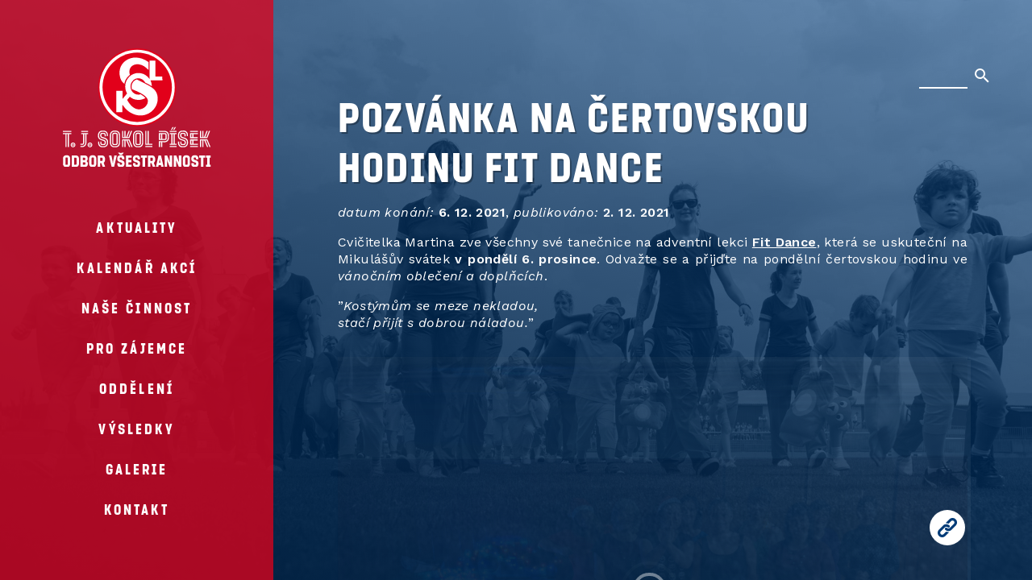

--- FILE ---
content_type: text/html; charset=UTF-8
request_url: https://vsestrannost.sokolpisek.cz/aktuality/pozvanka-na-certovskou-hodinu-fit-dance/
body_size: 17652
content:
<!DOCTYPE html><html lang="cs"><head><meta charSet="utf-8"/><meta http-equiv="x-ua-compatible" content="ie=edge"/><meta name="viewport" content="width=device-width, initial-scale=1, shrink-to-fit=no"/><meta data-react-helmet="true" name="description" content="Cvičitelka Martina zve všechny své tanečnice na adventní lekci Fit Dance, která se uskuteční na Mikulášův svátek v pondělí 6. prosince.…"/><meta data-react-helmet="true" name="theme-color" content="#ffffff"/><meta data-react-helmet="true" name="msapplication-TileColor" content="#da532c"/><meta name="theme-color" content="#E2001A"/><meta name="generator" content="Gatsby 4.19.2"/><style data-href="/styles.3ac6072ba6cc8aa3e089.css" data-identity="gatsby-global-css">/*! minireset.css v0.0.3 | MIT License | github.com/jgthms/minireset.css */blockquote,body,dd,dl,dt,fieldset,figure,h1,h2,h3,h4,h5,h6,hr,html,iframe,legend,li,ol,p,pre,textarea,ul{margin:0;padding:0}h1,h2,h3,h4,h5,h6{font-size:100%;font-weight:400}ul{list-style:none}button,input,select,textarea{margin:0}html{box-sizing:border-box}*,:after,:before{box-sizing:inherit}audio,embed,iframe,img,object,video{height:auto;max-width:100%}iframe{border:0}table{border-collapse:collapse;border-spacing:0}td,th{padding:0;text-align:left}@font-face{font-display:auto;font-family:Sokol Fugner;font-weight:400;src:url(/fonts/sokolfugner-regular.woff2) format("woff2"),url(/fonts/sokolfugner-regular.woff) format("woff")}@font-face{font-display:auto;font-family:Sokol Tyrs;font-weight:400;src:url(/fonts/sokoltyrs-regular.woff2) format("woff2"),url(/fonts/sokoltyrs-regular.woff) format("woff")}body{color:#fff;font-family:Work Sans,Helvetica,Arial,sans-serif;font-size:16px}body a{color:#fff;font-weight:600}body h1,body h2,body h3{font-family:Sokol Tyrs;font-weight:400;text-shadow:2px 2px 0 rgba(0,0,0,.3);text-transform:uppercase}body h4{text-shadow:1px 1px 0 rgba(0,0,0,.3)}body h1{font-family:Sokol Tyrs;font-size:36px;font-weight:400;letter-spacing:.06ex;text-transform:uppercase}@media(min-width:680px){body h1{font-size:44px}}@media(min-width:960px){body h1{font-size:52px}}body h2{font-size:24px;margin:1em 0}body p{letter-spacing:.05ex;line-height:1.33;margin:1em 0}@media(min-width:680px){article p{text-align:justify}}.article-filtres button,.home-cta-button,.home-footer a,a.read-more{background-color:transparent;border:2px solid #fff;color:#fff;display:inline-block;font-size:14px;font-weight:600;padding:1ex 1em;text-decoration:none;transition:all .1s ease-in}.article-filtres button:focus,.article-filtres button:hover,.home-cta-button:focus,.home-cta-button:hover,.home-footer a:focus,.home-footer a:hover,a.read-more:focus,a.read-more:hover{background-color:#e2001a;outline:none}.article-filtres button:disabled,.home-cta-button:disabled,.home-footer a:disabled,a.read-more:disabled{opacity:.25}.Links a svg,.Links--mobile a svg{height:16px;margin:3px 7px 3px 0;vertical-align:bottom;width:16px}.article-detail-content img,.page-content img{box-shadow:4px 4px 0 0 #fff,4px 4px 30px 0 rgba(0,0,0,.2)}.site-wrapper{--opacity:0.6;--bg-image:url(/static/Slet_1-559cc9311e563ddf4ca4a053bd7fee79.jpg);background:linear-gradient(15deg,#001f3f,rgba(0,61,125,.6)),url(/static/Slet_1-559cc9311e563ddf4ca4a053bd7fee79.jpg) no-repeat 0 0/cover;background:linear-gradient(15deg,#001f3f,rgba(0,61,125,var(--opacity))),var(--bg-image) no-repeat left top/cover;bottom:0;display:flex;left:0;overflow:hidden;position:fixed;right:0;top:0}.site-wrapper.news{--bg-image:url(/static/Slet_2-d7e0443b1faca9fecb6c8821348b8c4d.jpg)}.site-wrapper.galerie,.site-wrapper.gallery,.site-wrapper.gallery-page{--bg-image:url(/static/Slet_3-89797d5bc759720d06af99648ea525ae.jpg)}.site-wrapper.blog-post{--bg-image:url(/static/Slet_4-bd12b3e70aef7ca1b7db25b8e20e14a5.jpg)}.site-wrapper.contacts{--bg-image:url(/static/Slet_5-3e5d7ab910f1d5ca6a02f6a7027d8e81.jpg)}.site-wrapper.history,.site-wrapper.oddeleni{--bg-image:url(/static/Slet_6-51c55755c0675afeb9b6553517b14a1a.jpg)}.site-wrapper.pro-zajemce,.site-wrapper.vysledky{--bg-image:url(/static/Slet_7-dfac28112466028b114ef7defb1e8453.jpg)}.site-wrapper>svg{left:-100%;position:absolute;visibility:hidden}.main{flex:1 1 auto;overflow:auto;padding:80px 20px;position:relative;scroll-behavior:smooth}.main:focus{outline:none}.main,.main *{scrollbar-color:#001f3f #003c78}.main ::-webkit-scrollbar,.main::-webkit-scrollbar{height:16px;width:16px}@media(max-width:959px){.main ::-webkit-scrollbar,.main::-webkit-scrollbar{height:5px;width:5px}}.main ::-webkit-scrollbar-thumb,.main::-webkit-scrollbar-thumb{background:rgba(0,31,63,.75);border-radius:0}.main ::-webkit-scrollbar-thumb:hover,.main::-webkit-scrollbar-thumb:hover{background:rgba(0,31,63,.85)}.main ::-webkit-scrollbar-corner,.main ::-webkit-scrollbar-thumb:active,.main::-webkit-scrollbar-corner,.main::-webkit-scrollbar-thumb:active{background:#001f3f}@media screen and (max-width:679px){.main{overflow-x:hidden}}@media(min-width:680px){.main{padding:80px 40px}}@media(min-width:960px){.main{padding:80px}}.main header{margin-top:90px}@media(min-width:680px){.main header{margin-top:33px;max-width:532px}}@media(min-width:960px){.main header{max-width:700px}}.main hr{border:solid #fff;border-width:4px 0 0;margin:15px 0}@media(min-width:1160px){.galerie .main{padding-right:140px}}.oddeleni .main,.vysledky .main{overflow-x:auto}.cols{display:flex;flex-flow:row wrap}.frame{background:#003c78;bottom:0;display:none;left:0;position:fixed;right:0;top:0;-webkit-transform:translateZ(0);transform:translateZ(0);z-index:1}@media(max-width:959px){.table-wrapper{max-width:100%;overflow:auto;scrollbar-color:#fff #001f3f}.table-wrapper::-webkit-scrollbar{background:#001f3f}.table-wrapper::-webkit-scrollbar-thumb{background:#fff}.table-wrapper::-webkit-scrollbar-thumb:hover{background:hsla(0,0%,100%,.95)}.table-wrapper::-webkit-scrollbar-thumb:active{background:hsla(0,0%,100%,.9)}}.Logo--mobile{display:none;height:auto;left:20px;position:absolute;top:20px;width:121px}@media screen and (max-width:679px){.Logo--mobile{display:block}}.Links{bottom:40px;position:fixed;right:80px;z-index:1}.Links ul{background-color:#fff;padding:15px 25px}.Links ul:focus,.Links ul:focus-within{outline:2px solid #e2001a}.Links ul:focus-within{-webkit-clip-path:none!important;clip-path:none!important}.Links img{bottom:13px;height:24px;pointer-events:none;position:absolute;right:13px;width:24px}.Links a{fill:#003c78;color:#003c78;font-size:14px;font-weight:600;letter-spacing:.15em;text-decoration:none;text-transform:uppercase}.Links a:focus,.Links a:hover{text-decoration:underline}.Links li{-webkit-transform-origin:center right;transform-origin:center right;white-space:nowrap}.Links li+li{margin-top:.5em}@media(max-width:1159px){.Links{display:none}}.Links--mobile{margin:4em -5px 0;max-width:600px}@media(min-width:680px){.Links--mobile{margin:4em 0 0}}.Links--mobile ul{display:flex;flex-wrap:wrap;justify-content:center}.Links--mobile li{margin:.5em 5px}.Links--mobile a{fill:#fff;display:inline-block;letter-spacing:.05em;padding:.35em .5em;text-decoration:none;transition:all .2s ease}.Links--mobile a:focus,.Links--mobile a:hover{fill:#003c78;background-color:#fff;color:#003c78}@media screen and (min-width:1160px){.Links--mobile{display:none}}.ScrollToTop{background-color:#fff;border:0;border-radius:50%;bottom:42px;color:#003c78;height:44px;left:20px;position:fixed;transition:right .2s ease;width:44px}@media(min-width:680px){.ScrollToTop{left:330px}}@media(min-width:960px){.ScrollToTop{left:419px}}@media(max-width:1159px){.ScrollToTop{right:80px}}.ScrollToTop>svg{height:24px;-webkit-transform:rotate(90deg);transform:rotate(90deg);width:24px}.columns{margin:1em 0}@media(min-width:1160px){.columns{-webkit-columns:2;column-count:2}}.columns>:first-child,.columns>:first-child *{margin-top:0}.columns li{-webkit-column-break-inside:avoid;break-inside:avoid}.columns p{text-align:left}.sidebar{background-color:#e2001a;overflow:visible;position:relative;scrollbar-color:#960011 #e2001a;transition:all .2s ease-in-out;z-index:1}.sidebar::-webkit-scrollbar{height:16px;width:16px}@media(max-width:959px){.sidebar::-webkit-scrollbar{height:5px;width:5px}}.sidebar::-webkit-scrollbar-thumb{background:rgba(150,0,17,.75);border-radius:0}.sidebar::-webkit-scrollbar-thumb:hover{background:rgba(150,0,17,.85)}.sidebar::-webkit-scrollbar-corner,.sidebar::-webkit-scrollbar-thumb:active{background:#960011}@media(max-width:679px){.sidebar{bottom:0;position:absolute;right:100%;top:0;width:100%;z-index:3}.sidebar.is-open{-webkit-transform:translateX(100%);transform:translateX(100%)}.sidebar.is-open .sidebar-switch{background-color:transparent}}@media(min-width:680px){.sidebar{background-color:rgba(226,0,26,.75);flex:0 0 auto;width:290px}}@media(min-width:960px){.sidebar{width:339px}}.sidebar-content{height:100%;overflow:auto}.logo{display:flex;flex-direction:column;font-size:0;gap:19px;margin:30px 20px 50px;text-align:center}.logo a{display:inline-block;max-width:100%}.logo img{max-width:184px}.logo span{display:none}@media screen and (min-height:600px){.logo{margin-top:60px}}@media screen and (min-height:800px){.logo{margin-top:90px}}.sidebar-switch{background-color:transparent;background-color:rgba(0,60,120,calc(var(--opacity) - .6));border:2px solid #fff;color:#fff;font-size:12px;font-weight:600;letter-spacing:.2em;padding:.5em 1em;position:fixed;right:20px;text-transform:uppercase;top:20px;z-index:4}.sidebar-switch:focus{outline:none}@media(min-width:680px){.sidebar-switch{display:none}}.Navigation{margin:auto;max-width:290px;text-align:center}.Navigation a{color:#fff;display:block;font-family:Sokol Tyrs;font-size:18px;font-weight:400;letter-spacing:.25ex;line-height:20px;padding:10px 5px;position:relative;text-decoration:none;text-transform:uppercase}.Navigation a:before{background:radial-gradient(ellipse at center,hsla(0,0%,100%,.3) 0,hsla(0,0%,100%,.02) 100%);content:"";display:block;height:100%;left:0;opacity:0;position:absolute;top:0;transition:opacity .2s ease-in;width:100%;z-index:0}.Navigation a.is-active:before,.Navigation a:hover:before{opacity:.75}.Navigation a span{position:relative;z-index:.75}@media screen and (min-height:600px){.Navigation a{padding:15px 5px}}@media screen and (min-height:800px){.Navigation a{padding:20px 5px}}.Navigation:hover .is-active:before{opacity:0}.Navigation:hover .is-active:hover:before{opacity:.75}.home-above-fold{align-items:center;display:flex;flex-flow:column nowrap;justify-content:center;text-align:center}.home-above-fold h1{font-family:Sokol Fugner;font-size:32px;font-weight:400;line-height:1.2;margin-bottom:.5em;text-transform:uppercase}@media(min-width:400px){.home-above-fold h1{font-size:38px}}@media(min-width:680px){.home-above-fold h1{font-size:46px}}@media(min-width:960px){.home-above-fold h1{font-size:64px}}@media screen and (min-width:1400px){.home-above-fold h1{font-size:82px}}.home-above-fold h1 .nowrap{white-space:nowrap}.home-above-fold h1 small{display:block;font-family:Sokol Tyrs;font-size:.6em;letter-spacing:.17em;line-height:1.2}.home-above-fold h1 .condensed{letter-spacing:-.08ex}.home-above-fold blockquote p{font-size:21px;font-style:italic;font-weight:300;margin:0}@media(min-width:960px){.home-above-fold blockquote p{font-size:24px}}@media screen and (min-width:1400px){.home-above-fold blockquote p{font-size:32px}}.home-above-fold blockquote p:after,.home-above-fold blockquote p:before{font-size:2em;line-height:0}.home-above-fold blockquote p:before{content:"„"}.home-above-fold blockquote p:after{content:"“";position:relative;top:.35em}.home-above-fold blockquote small{float:right;font-size:18px}.home-above-fold blockquote small:before{content:"— "}.h2{font-size:32px;text-align:center}.home-articles{flex-wrap:wrap;margin:auto;max-width:1140px}.home-articles,.home-cta{display:flex;justify-content:center}.home-cta{flex-flow:row wrap}.home-cta-button{flex:1 1;letter-spacing:.15em;margin:20px 10px 0;min-width:160px;white-space:nowrap}.home-footer{text-align:center}.home-footer a{padding-left:2em;padding-right:2em}.partners{margin-top:4em;text-align:center}.partners>div{background-color:#fff;display:flex;gap:1em;margin:1em auto;padding:1em;width:-webkit-fit-content;width:-moz-fit-content;width:fit-content}@media(max-width:959px){.partners>div{flex-direction:column}}.main header h1{font-family:Sokol Fugner;font-weight:400;text-transform:uppercase}.main .article-detail h1{font-family:Sokol Tyrs}.article-detail,.page-content{padding-bottom:40px}.article-detail-content,.page-content{max-width:800px;max-width:80ch}.article-detail-content h2,.article-detail-content h3,.article-detail-content h4,.page-content h2,.page-content h3,.page-content h4{letter-spacing:.06em;margin:1.5em 0 .5em;text-transform:uppercase}.article-detail-content h2,.page-content h2{font-size:28px}.article-detail-content h3,.page-content h3{font-size:24px}.article-detail-content h4,.page-content h4{font-size:18px}.article-detail-content ol,.article-detail-content ul,.page-content ol,.page-content ul{margin:1em;padding:0 1em}.article-detail-content ul,.page-content ul{list-style-type:disc}.article-detail-content li+li,.page-content li+li{margin-top:.25em}.article-detail-content table,.page-content table{background:rgba(0,31,63,.8);border:1px solid #003c78}.article-detail-content table td,.article-detail-content table th,.page-content table td,.page-content table th{border:1px solid #003c78;letter-spacing:.05ex;padding:.5em 1em}.article-detail-content table th,.page-content table th{text-transform:uppercase}.article-detail-content img,.page-content img{display:block;margin:auto;max-width:100%;min-height:80px}.article-detail-content .ZoomImg,.page-content .ZoomImg{display:block;margin:2em 0;position:relative}.article-detail-content .ZoomImg img,.page-content .ZoomImg img{cursor:zoom-in;max-height:100%;z-index:2}.article-detail-content .ZoomImg img.zoomed,.page-content .ZoomImg img.zoomed{box-shadow:none;cursor:zoom-out}.article-detail-content .ZoomImg+code,.page-content .ZoomImg+code{display:block;font-family:Work Sans,Helvetica,Arial,sans-serif;font-style:italic;position:relative;text-align:center;top:-1em}.article-detail-content .ZoomImg .Throbber,.page-content .ZoomImg .Throbber{left:50%;position:absolute;top:50%;-webkit-transform:translate(-50%,-50%);transform:translate(-50%,-50%)}.article-detail-content .anchor,.page-content .anchor{fill:hsla(0,0%,100%,.25)}@media(min-width:680px){.article-detail-content h2,.page-content h2{font-size:32px}.article-detail-content h3,.page-content h3{font-size:28px}}@media screen and (max-width:680px){.oddeleni .page-content table td,.oddeleni .page-content table th{font-size:11px;padding:.5em}}@media screen and (min-width:1200px){.oddeleni .page-content table td,.oddeleni .page-content table th{white-space:nowrap}}.schedule .page-content{max-width:1600px}.schedule iframe{min-height:800px;width:100%}.contacts .Links,.contacts .Links--mobile,.schedule .Links,.schedule .Links--mobile{display:none}.contacts .main{display:flex;flex-flow:column nowrap;padding-bottom:0}.contacts .page-content{max-width:none}.contacts .page-content section{flex:1 1}@media screen and (min-width:400px){.contacts .page-content section{min-width:360px}}@media(min-width:680px){.contacts .page-content section{padding-right:40px}}.contacts .page-content section:last-child{padding-right:0}.contacts .page-content>h2{margin-top:80px}.map-wrapper{flex:1 1;margin:1em -20px 0;min-height:339px}@media(min-width:680px){.map-wrapper{margin:1em -40px 0}}@media(min-width:960px){.map-wrapper{margin:1em -80px 0}}.map-wrapper iframe{display:block}.trap{display:none!important}.articles{box-sizing:content-box;display:flex;flex-flow:row wrap;margin:50px -30px;max-width:1200px}.article-filtres{margin:1em -5px}.article-filtres>span{white-space:nowrap}.article-filtres button{font-size:12px;letter-spacing:.1em;margin:1em 5px;padding:.75ex .75em;transition:all .1s linear}.article-filtres button:focus,.article-filtres button:hover{background-color:#003c78;color:#fff}.article-filtres button.active{background-color:#fff;color:#003c78}.article-filtres button:active{background-color:#e2001a;color:#fff}.article-filtres .divider{background-color:transparent;display:inline-block;margin:0 25px;vertical-align:middle;width:2px}.article-preview{display:flex;flex:1 1 320px;flex-direction:column;margin-bottom:50px;max-width:320px;padding:0 30px}.article-preview .article-date{font-size:12px;text-align:right}.article-preview h3{font-size:28px;letter-spacing:.1ex}.article-preview h3 a{display:block;font-weight:inherit;text-decoration:none}.article-preview h3 a:focus,.article-preview h3 a:hover{text-decoration:underline}.article-preview p{border-top:4px solid #fff;flex:1 1 auto;font-weight:300;margin-top:2px;padding-top:15px;text-align:left}.article-preview small{cursor:help;font-weight:300;line-height:16px}.article-preview small svg{height:16px;margin-right:1ex;position:relative;top:2px;width:16px}.article-preview footer{align-items:center;display:flex;margin-top:15px}@media screen and (max-width:1199px){.article-preview{max-width:480px}}a.read-more{background-color:#fff;color:#003c78;font-weight:300;margin-left:auto;padding:.5ex .5em}a.read-more:focus,a.read-more:hover{background-color:#e2001a;color:#fff}a.read-more:after{content:" »"}.article-detail{max-width:800px}.article-detail-tags{margin-left:-5px;margin-right:-5px}.article-navigation{display:flex;justify-content:flex-start;list-style-type:none}.article-navigation a{text-decoration:none}.article-navigation a:hover{text-decoration:underline}.article-link-next{margin-left:auto}.article-tags{margin:0 -5px}.article-tag{background-color:#003c78;border:2px solid #fff;color:#fff;font-size:12px;letter-spacing:.1em;margin:2px 5px;padding:.5ex .5em;text-decoration:none;text-transform:lowercase;transition:all .1s linear}.article-tag[href]:focus,.article-tag[href]:hover{background-color:#fff;color:#003c78}.Search{align-items:center;display:flex;flex-flow:row wrap;justify-content:center;margin-top:-40px;padding:10px 5px;text-align:center}.gallery-page .Search{display:none}@media(max-width:959px){.Search.show{box-shadow:0 -10px 10px 10px rgba(0,0,0,.3);left:0;margin-top:0;position:fixed;right:0;top:0;z-index:12}}.Search input{background-color:transparent;border:0;border-bottom:2px solid #fff;border-radius:0;color:#fff;font-size:24px;max-width:200px;padding:0;text-align:center}.Search button:focus,.Search input:focus{background-color:transparent;outline:none}@media(min-width:960px){.Search{margin:0;padding:0;position:fixed;right:44px;text-align:right;top:80px;z-index:11}.Search input{margin-left:0;text-align:left}}.Search-submit{fill:#fff;background-color:transparent;border:none;vertical-align:bottom}.Search-submit svg{fill:inherit;height:24px;width:24px}.Search-backdrop{align-items:center;background-color:hsla(0,0%,100%,.97);bottom:0;display:none;flex-flow:column nowrap;left:0;overflow:auto;position:fixed;right:0;top:0;z-index:10}@media(min-width:960px){.Search-backdrop{padding-top:112px}}.Search-close{box-sizing:content-box;height:24px;padding:0 6px;width:24px}.Search-close svg{fill:#003c78;height:24px;width:24px}.Search.error .Search-close svg{fill:#fff}.Search-error{margin:5px 0;width:100%}@media(min-width:960px){.Search-error{position:absolute;right:36px;top:40px;width:auto}}.Search-content{color:#003c78;flex:1 1 auto;flex-direction:column;margin-top:20px;padding:0 20px;text-align:left}@media(max-width:959px){.Search-content{margin-top:80px}}.Search-content h3,.Search-content h4,.Search-content h6{font-family:Work Sans,Helvetica,Arial,sans-serif;text-shadow:none}.Search-content h3{font-size:20px;line-height:1.2}.Search-content h3 svg{display:inline-block;height:24px;margin-right:4px;vertical-align:sub;width:24px}.Search-content h6{font-size:12px;margin:20px;text-align:center}.Search-content p{font-size:14px;margin-top:.5em}.Search-content a{color:inherit;text-decoration:none}.Search-content a:focus,.Search-content a:hover{text-decoration:underline}.Search-content b{background-color:#e2001a;color:#fff;font-weight:inherit;padding:0 2px;text-shadow:none}@media screen and (max-width:960px){.Search-result br{display:none}}.Search-result+.Search-result{margin-top:1em}@media screen and (min-height:1280px){.Search-result+.Search-result{margin-top:2em}}.Search-results{flex:1 1 auto;overflow:auto}.Search-controls{align-items:center;display:flex;flex-direction:column;margin:20px 0;padding:0 10px}.Search-controls h4{font-size:18px;margin:10px auto}@media(min-width:680px){.Search-controls{flex-direction:row}.Search-controls h4{margin:0 auto}}.Search-next,.Search-prev{background-color:transparent;border:2px solid #e2001a;color:#e2001a;font-family:Work Sans,Helvetica,Arial,sans-serif;font-weight:700;letter-spacing:.2ex;min-width:150px;padding:1ex 2ex;text-transform:uppercase;transition:all .2s ease}.Search-next:hover,.Search-prev:hover{fill:#fff;background-color:#e2001a;color:#fff}@media(min-width:680px){.Search-next,.Search-prev{min-width:0}}.Lightbox{align-items:center;background:transparent;bottom:0;display:flex;justify-content:center;left:0;position:fixed;right:0;top:0;z-index:1}.Lightbox.is-closed{display:none}.Lightbox img{cursor:zoom-out;max-height:90vh;max-width:90vw}.Lightbox-arrowLeft,.Lightbox-arrowRight{align-items:center;bottom:0;display:flex;min-width:100px;position:absolute;top:0;width:15%;z-index:1}.Lightbox-arrowLeft svg,.Lightbox-arrowRight svg{fill:hsla(0,0%,100%,.4);height:3em;transition:fill .15s linear .05s,-webkit-transform .2s ease-out;transition:fill .15s linear .05s,transform .2s ease-out;transition:fill .15s linear .05s,transform .2s ease-out,-webkit-transform .2s ease-out;width:3em}.Lightbox-arrowLeft:hover svg,.Lightbox-arrowRight:hover svg{fill:hsla(0,0%,100%,.8);-webkit-transform:scale(1.2);transform:scale(1.2)}.Lightbox-arrowLeft:active svg,.Lightbox-arrowRight:active svg{-webkit-transform:scale(1.3);transform:scale(1.3)}.Lightbox-arrowLeft{justify-content:flex-start;left:0;padding-left:30px}.Lightbox-arrowRight{justify-content:flex-end;padding-right:30px;right:0}.Slideshow{overflow:hidden;position:fixed;z-index:-1}@media(min-width:680px){.Slideshow{bottom:20px;box-shadow:0 0 10px rgba(0,0,0,.25);left:310px;right:20px;top:20px}}@media(min-width:960px){.Slideshow{left:359px}}.Slideshow:after{background-color:rgba(0,0,0,.25);bottom:0;box-shadow:inset 0 0 150px 50px rgba(0,0,0,.5);content:"";left:0;position:absolute;right:0;top:0;transition:background-color .25s ease}.Slideshow:hover:after{background-color:transparent}.Slideshow-clip,.Slideshow-image{bottom:0;left:0;position:absolute;right:0;top:0}.Slideshow-image{-webkit-animation:scale 20s ease-out infinite alternate;animation:scale 20s ease-out infinite alternate;height:100%;-o-object-fit:cover;object-fit:cover;-webkit-transform:rotate(.02deg) translateY(-1%) scale(1.05);transform:rotate(.02deg) translateY(-1%) scale(1.05);-webkit-user-select:none;user-select:none}.Slideshow-image.next{-webkit-animation:none;animation:none;left:100%;-webkit-transform:none;transform:none}@-webkit-keyframes scale{0%{-webkit-transform:rotate(.02deg) translateY(-1%) scale(1.05);transform:rotate(.02deg) translateY(-1%) scale(1.05)}to{-webkit-transform:rotate(.2deg) translateY(-1%) scale(1.1);transform:rotate(.2deg) translateY(-1%) scale(1.1)}}@keyframes scale{0%{-webkit-transform:rotate(.02deg) translateY(-1%) scale(1.05);transform:rotate(.02deg) translateY(-1%) scale(1.05)}to{-webkit-transform:rotate(.2deg) translateY(-1%) scale(1.1);transform:rotate(.2deg) translateY(-1%) scale(1.1)}}.Slideshow-progress{background-color:#e2001a;bottom:0;height:3px;position:absolute;width:100%;z-index:1}.Slideshow-controls{align-items:center;bottom:10px;color:#fff;display:flex;justify-content:center;left:0;position:absolute;width:100%;z-index:1}.Slideshow-controls button{background-color:transparent;border:0;margin:0 2px;opacity:.85;transition:opacity .25s linear}.Slideshow-controls button:focus,.Slideshow-controls button:hover{opacity:1;outline:none}.Slideshow-controls button:hover svg{fill:#e2001a}.Slideshow-controls button svg{fill:#fff;transition:fill .2s ease}.Throbber{display:inline-block;height:80px;position:relative;width:80px}.Throbber span{-webkit-animation:throbber 1s cubic-bezier(0,.2,.8,1) infinite;animation:throbber 1s cubic-bezier(0,.2,.8,1) infinite;border:4px solid #fff;border-radius:50%;display:block;opacity:1;position:absolute}.Throbber span:nth-child(2){-webkit-animation-delay:-.5s;animation-delay:-.5s}@-webkit-keyframes throbber{0%{height:0;left:36px;opacity:1;top:36px;width:0}to{height:72px;left:0;opacity:0;top:0;width:72px}}@keyframes throbber{0%{height:0;left:36px;opacity:1;top:36px;width:0}to{height:72px;left:0;opacity:0;top:0;width:72px}}.forms-module--options--GC4Ht .forms-module--option--xZYRg{background-color:transparent;border:2px solid #fff;color:#fff;display:inline-block;font-size:14px;font-weight:600;padding:1ex 1em;text-decoration:none;transition:all .1s ease-in}.forms-module--options--GC4Ht .forms-module--option--xZYRg:focus,.forms-module--options--GC4Ht .forms-module--option--xZYRg:hover{outline:none}.forms-module--options--GC4Ht .forms-module--option--xZYRg:disabled{opacity:.25}.forms-module--form--UptCu,.forms-module--formInline--6uujv{display:flex;flex-flow:column nowrap;max-width:450px;position:relative;transition:opacity .1s ease-in .15s,-webkit-transform .25s ease-in;transition:transform .25s ease-in,opacity .1s ease-in .15s;transition:transform .25s ease-in,opacity .1s ease-in .15s,-webkit-transform .25s ease-in}.forms-module--form--UptCu fieldset,.forms-module--formInline--6uujv fieldset{display:flex;flex-flow:column nowrap;position:relative}.forms-module--form--UptCu.is-sending,.forms-module--formInline--6uujv.is-sending{opacity:0;-webkit-transform:translateY(100px) scale(.9);transform:translateY(100px) scale(.9)}.forms-module--formInline--6uujv{flex-direction:row}.forms-module--formInline--6uujv button{margin-left:20px}.forms-module--formInline--6uujv .Throbber{height:40px;-webkit-transform:scale(.5) translateY(-12px);transform:scale(.5) translateY(-12px)}.forms-module--milk--ujxrp{display:none}.forms-module--sending--hXUQS{opacity:0;-webkit-transform:translateY(100px) scale(.9);transform:translateY(100px) scale(.9)}.forms-module--loading--oOpH8{max-width:800px;position:absolute;text-align:center;width:100%}.forms-module--heading--NKfwM{font-size:18px;font-weight:600;letter-spacing:.04em;margin:0 0 .5em}.forms-module--form--UptCu label{font-size:18px;font-weight:600;letter-spacing:.04em;position:relative}.forms-module--form--UptCu label .forms-module--selectTitle--VUjVb{left:1em;position:absolute;top:.5em;-webkit-transform:translateY(-150%);transform:translateY(-150%)}.forms-module--form--UptCu label.forms-module--mt0--uDxDl{margin-top:.25em}.forms-module--form--UptCu label.forms-module--siblingSelect--L8UMT{margin-bottom:.75em;margin-top:1.5em}.forms-module--form--UptCu button,.forms-module--form--UptCu label+label{margin-top:2.5em}.forms-module--form--UptCu button.forms-module--small--YUyCi,.forms-module--form--UptCu label+label.forms-module--halfMargin--Cl810{margin-top:1.25em}.forms-module--form--UptCu h3{margin:.5em 0 1.5em}.forms-module--form--UptCu h4{margin:2em 0}.forms-module--form--UptCu p{margin-bottom:0}.forms-module--form--UptCu fieldset{border:0;margin:2em 0}.forms-module--form--UptCu fieldset h4{margin-top:0}.forms-module--form--UptCu fieldset h4.forms-module--heading--NKfwM{margin:2em 0 1em}.forms-module--form--UptCu fieldset h4>a{text-transform:none}.forms-module--form--UptCu fieldset h4 small{display:block;font-size:14px;font-weight:400;letter-spacing:.04em;margin-top:.5em;text-transform:none}.forms-module--input--Ux-A9{-webkit-appearance:none;appearance:none;background-color:rgba(0,31,63,.4);border:0;border-bottom:3px solid #fff;color:#fff;font-size:18px;letter-spacing:.05em;padding:.5em 1em;transition:background-color .15s ease-in;width:100%}.forms-module--input--Ux-A9:focus{background-color:rgba(0,31,63,.8);outline:none}.forms-module--input--Ux-A9::-webkit-input-placeholder{color:hsla(0,0%,100%,.5)}.forms-module--input--Ux-A9::placeholder{color:hsla(0,0%,100%,.5)}.forms-module--input--Ux-A9.error{border-bottom-color:#e2001a}.forms-module--textarea--6NvaS{min-height:200px;resize:vertical}.forms-module--textarea--6NvaS.small{min-height:100px}.forms-module--button--pioZD,.forms-module--form--UptCu button[type=submit]{align-self:flex-end;background-color:rgba(0,31,63,.2);border:3px solid #fff;color:#fff;font-size:14px;font-weight:600;letter-spacing:.1em;padding:.75em 1.5em;text-transform:uppercase;transition:color .12s linear,background-color .12s linear}.forms-module--button--pioZD:focus,.forms-module--button--pioZD:hover,.forms-module--form--UptCu button[type=submit]:focus,.forms-module--form--UptCu button[type=submit]:hover{background-color:#fff;color:#001f3f;outline:none}.forms-module--button--pioZD:disabled,.forms-module--form--UptCu button[type=submit]:disabled{opacity:.5}.forms-module--button--pioZD.forms-module--small--YUyCi,.forms-module--form--UptCu button[type=submit].forms-module--small--YUyCi{font-size:12px;letter-spacing:.1em;padding:.75ex .75em}.forms-module--selectLabel--xTRCX .Throbber{position:absolute;right:-80px;top:-13px;-webkit-transform:scale(.75);transform:scale(.75)}.forms-module--select--MdtHj{background-color:rgba(0,31,63,.4);border:0;border-radius:0;color:#fff;font-size:18px;height:42px;margin-top:3px;padding-left:1em;padding-right:1em;width:100%}.forms-module--select--MdtHj:hover{background-color:rgba(0,31,63,.8)}.forms-module--select--MdtHj:focus{box-shadow:0 0 0 2px #fff;outline:none}.forms-module--select--MdtHj.error{box-shadow:0 0 0 2px #e2001a}.forms-module--selectMultiple--z7A7z{height:auto;max-height:252px;padding-bottom:.5em;padding-top:.5em;resize:vertical}.forms-module--checkbox--cStue{margin-right:1em}.forms-module--checkbox--cStue+span{cursor:pointer}.forms-module--checkbox--cStue:disabled+span{opacity:.5}.forms-module--checkbox--cStue:disabled+span b{text-decoration:line-through}.forms-module--checkboxRequired--BW1Il:after{border-right:3px solid #e2001a;bottom:0;content:"";display:block;left:-20px;position:absolute;top:0}.forms-module--checkboxBlock--Qcr\+s{padding-left:1.5em}.forms-module--checkboxBlock--Qcr\+s input[type=checkbox]{margin-left:-2em}.forms-module--error--Q6uR1{color:hsla(0,0%,100%,.85);font-size:12px;font-weight:300;position:absolute;right:0;top:-2px;-webkit-transform:translateY(-100%);transform:translateY(-100%)}@media(min-width:1400px){.forms-module--error--Q6uR1{font-size:14px;font-weight:600;left:calc(100% + 10px);right:unset;top:21px;-webkit-transform:translateY(-50%);transform:translateY(-50%);width:-webkit-max-content;width:max-content}}.forms-module--hint--Bb5Dl{font-size:12px;font-weight:300;left:0;letter-spacing:.25ex;opacity:0;position:absolute;top:calc(100% + 4px);transition:opacity .15s linear}:focus~.forms-module--hint--Bb5Dl,select~.forms-module--hint--Bb5Dl{opacity:1}.forms-module--floating--5XNYu{left:1em;position:absolute;top:.5em;-webkit-transform-origin:left center;transform-origin:left center;transition:all .15s ease-out}.dirty+.forms-module--floating--5XNYu,:focus+.forms-module--floating--5XNYu{-webkit-transform:translateY(-150%) scale(.75);transform:translateY(-150%) scale(.75)}.forms-module--options--GC4Ht{margin:2px -3px}.forms-module--options--GC4Ht .forms-module--option--xZYRg{background-color:#fff;border:0;color:#003c78;font-size:12px;margin:2px 3px;padding:2px 3px}.forms-module--options--GC4Ht .forms-module--option--xZYRg:focus,.forms-module--options--GC4Ht .forms-module--option--xZYRg:hover{background-color:#e2001a;color:#fff}.forms-module--buttonInline--KqVDB,button.forms-module--buttonText--2ZvZ9{background-color:transparent;border:0;color:#fff;cursor:pointer;display:inline-block;font-family:Work Sans,Helvetica,Arial,sans-serif;font-size:16px;font-weight:600;padding:0;text-align:left;text-decoration:underline;vertical-align:middle}.forms-module--protectedLink--ItS5I{display:block;margin:1em 0;vertical-align:middle}td .forms-module--protectedLink--ItS5I{white-space:nowrap}.forms-module--protectedLink--ItS5I .forms-module--input--Ux-A9{box-sizing:content-box;min-width:5ch}.forms-module--protectedLink--ItS5I svg{height:16px;margin-right:4px;vertical-align:middle;width:16px}.forms-module--fieldHeader--zb8It{align-items:flex-start;display:flex;justify-content:space-between}.forms-module--fieldHeader--zb8It .forms-module--button--pioZD{align-self:baseline;margin-top:0}.forms-module--row--2OdX1{display:flex}.forms-module--row--2OdX1>*{flex:1 1 auto}button.forms-module--buttonText--2ZvZ9{display:inline;font-size:inherit;margin-top:0;vertical-align:initial}.forms-module--lectureSelect--VAQaI{margin:0;min-height:42px;position:relative}.forms-module--lectureOptions--JJ4fI{display:flex;flex-flow:row wrap;position:relative}.forms-module--lectureOption--KOFqV{flex:1 1 auto;min-width:50%}.forms-module--lectureOption--KOFqV+label.forms-module--lectureOption--KOFqV{margin-top:.25em}.forms-module--lectureOption--KOFqV small{font-weight:300;white-space:nowrap}.modals-module--Enrollment--3rINs .modals-module--primary--yDZpE,.modals-module--Enrollment--3rINs button{background-color:transparent;border:2px solid #fff;color:#fff;display:inline-block;font-size:14px;font-weight:600;padding:1ex 1em;text-decoration:none;transition:all .1s ease-in}.modals-module--Enrollment--3rINs .modals-module--primary--yDZpE:focus,.modals-module--Enrollment--3rINs .modals-module--primary--yDZpE:hover,.modals-module--Enrollment--3rINs button:focus,.modals-module--Enrollment--3rINs button:hover{background-color:#e2001a;outline:none}.modals-module--Enrollment--3rINs .modals-module--primary--yDZpE:disabled,.modals-module--Enrollment--3rINs button:disabled{opacity:.25}.modals-module--Backdrop--m5kqi{align-items:center;background-color:rgba(0,31,63,.95);display:flex;flex-direction:column;height:100%;justify-content:center;left:0;position:fixed;right:0;top:0;z-index:10}@media(min-width:680px){.modals-module--Backdrop--m5kqi{left:290px}}@media(min-width:960px){.modals-module--Backdrop--m5kqi{left:339px}}.modals-module--Enrollment--3rINs{background-color:#fff;box-shadow:0 5px 20px rgba(0,31,63,.25);color:#003c78;display:flex;flex:0 1 auto;flex-direction:column;margin:40px 20px;max-height:calc(100vh - 80px);padding:20px 40px;position:relative}@media(max-width:679px){.modals-module--Enrollment--3rINs{padding:10px}}.modals-module--Enrollment--3rINs .modals-module--content--EAaFT{flex:1 1 auto;overflow:auto}.modals-module--Enrollment--3rINs h2{font-size:28px;text-align:center}@media(max-width:679px){.modals-module--Enrollment--3rINs h2{font-size:21px;margin-top:0}}.modals-module--Enrollment--3rINs h3{font-size:24px;margin:1em 0 .5em;text-shadow:none}@media(max-width:679px){.modals-module--Enrollment--3rINs h3{font-size:18px;margin:.5em 0 .25em}}.modals-module--Enrollment--3rINs footer{margin-top:2em;text-align:center}@media(max-width:679px){.modals-module--Enrollment--3rINs footer{margin-top:.5em}}.modals-module--Enrollment--3rINs table{width:100%}.modals-module--Enrollment--3rINs td,.modals-module--Enrollment--3rINs th{padding:.25em .5em;vertical-align:top}.modals-module--Enrollment--3rINs .modals-module--headerRow--MnaM2 td{font-size:21px;font-weight:600;text-align:left}@media(max-width:679px){.modals-module--Enrollment--3rINs .modals-module--headerRow--MnaM2 td{font-size:18px}}.modals-module--Enrollment--3rINs tr th{text-align:right;vertical-align:top;width:180px}.modals-module--Enrollment--3rINs tbody tr+tr td,.modals-module--Enrollment--3rINs tbody tr+tr th{border-top:1px solid rgba(0,60,120,.1)}.modals-module--Enrollment--3rINs button{border-color:#003c78;color:#003c78;margin:0 1em;min-width:110px;padding-left:2em;padding-right:2em}.modals-module--Enrollment--3rINs button:focus,.modals-module--Enrollment--3rINs button:hover{background-color:#003c78;color:#fff}@media(max-width:679px){.modals-module--Enrollment--3rINs button{margin:0 .5em;padding-left:.5em;padding-right:.5em}}.modals-module--Enrollment--3rINs .modals-module--primary--yDZpE{background-color:#003c78;border-color:#003c78;color:#fff}.modals-module--Enrollment--3rINs .modals-module--primary--yDZpE:focus,.modals-module--Enrollment--3rINs .modals-module--primary--yDZpE:hover{background-color:#0056ab}.modals-module--Enrollment--3rINs img{max-height:100%;max-width:100%}.modals-module--Enrollment--3rINs a{color:inherit}.modals-module--member--evOwl{margin:1em 0}.modals-module--lectures--pu2iJ{max-width:50ch}.modals-module--note--EemCH{max-width:70ch}.modals-module--left--hXSgj{text-align:left}.lightbox-module--Lightbox--YXdC2{align-items:center;background:transparent;bottom:0;display:flex;justify-content:center;left:0;position:fixed;right:0;top:0;z-index:1}.lightbox-module--Lightbox--YXdC2 img{cursor:zoom-out;max-height:90vh;max-width:90vw}.lightbox-module--arrowLeft--v3smA,.lightbox-module--arrowRight--meG0g{align-items:center;bottom:0;display:flex;min-width:100px;position:absolute;top:0;width:15%;z-index:1}.lightbox-module--arrowLeft--v3smA svg,.lightbox-module--arrowRight--meG0g svg{fill:hsla(0,0%,100%,.4);height:3em;transition:fill .15s linear .05s,-webkit-transform .2s ease-out;transition:fill .15s linear .05s,transform .2s ease-out;transition:fill .15s linear .05s,transform .2s ease-out,-webkit-transform .2s ease-out;width:3em}.lightbox-module--arrowLeft--v3smA:hover svg,.lightbox-module--arrowRight--meG0g:hover svg{fill:hsla(0,0%,100%,.8);-webkit-transform:scale(1.2);transform:scale(1.2)}.lightbox-module--arrowLeft--v3smA:active svg,.lightbox-module--arrowRight--meG0g:active svg{-webkit-transform:scale(1.3);transform:scale(1.3)}.lightbox-module--arrowLeft--v3smA{justify-content:flex-start;left:0;padding-left:30px}.lightbox-module--arrowRight--meG0g{justify-content:flex-end;padding-right:30px;right:0}.lightbox-module--Throbber--JHqrB{left:50%;position:absolute;top:50%;-webkit-transform:translate(-50%,-50%);transform:translate(-50%,-50%)}.gallery-module--Header--rxgbV{margin-bottom:2em}.gallery-module--Header--rxgbV a{font-weight:400;text-decoration:none}.gallery-module--Title--YGK4w{margin-top:0}.gallery-module--FolderThumb---lN3B{aspect-ratio:1/1;max-width:100%;overflow:hidden;position:relative;width:400px}.gallery-module--FolderThumb---lN3B img{display:block;height:auto;transition:-webkit-transform .25s ease;transition:transform .25s ease;transition:transform .25s ease,-webkit-transform .25s ease;width:100%}.gallery-module--FolderThumb---lN3B h3{background-color:rgba(226,0,26,.5);bottom:0;font-size:18px;left:0;padding:1em;position:absolute;right:0;text-align:center;transition:background-color .25s ease}@media(min-width:960px){.gallery-module--FolderThumb---lN3B h3{font-size:21px}}@media(min-width:1400px){.gallery-module--FolderThumb---lN3B h3{font-size:24px}}.gallery-module--FolderThumb---lN3B:hover img{-webkit-transform:scale(1.1) rotate(1deg) translateZ(0);transform:scale(1.1) rotate(1deg) translateZ(0)}.gallery-module--FolderThumb---lN3B:hover h3{background-color:rgba(226,0,26,.9)}.gallery-module--Content--pKpxj{display:flex;flex-wrap:wrap;gap:20px}@media(min-width:681px)and (max-width:960px){.gallery-module--Content--pKpxj{gap:10px}}.gallery-module--Grid--u2FZh{display:grid;gap:20px;grid-auto-flow:dense;grid-auto-rows:200px;grid-template-columns:repeat(auto-fit,200px)}@media(max-width:679px){.gallery-module--Content--pKpxj,.gallery-module--Grid--u2FZh{justify-content:center}}.gallery-module--Content--pKpxj img,.gallery-module--Grid--u2FZh img{-o-object-fit:cover;object-fit:cover;-o-object-position:center;object-position:center}.gallery-module--Image--Tee9-{box-shadow:0 1px 3px 0 rgba(0,0,0,.05);cursor:zoom-in;transition:box-shadow .25s ease,-webkit-transform .25s ease;transition:transform .25s ease,box-shadow .25s ease;transition:transform .25s ease,box-shadow .25s ease,-webkit-transform .25s ease}.gallery-module--Image--Tee9-:hover{box-shadow:0 2px 8px 0 rgba(0,0,0,.25);-webkit-transform:translate3d(0,-2px,0);transform:translate3d(0,-2px,0)}.gallery-module--Breadcrumbs--FGuwl{margin:2em 0;min-height:62px}.gallery-module--Breadcrumbs--FGuwl ul{background-image:linear-gradient(15deg,#001f3f,rgba(0,61,125,var(--opacity))) no-repeat left top/cover;padding:1em 0}@media(max-width:679px){.gallery-module--Breadcrumbs--FGuwl ul{padding:1em}}.gallery-module--Breadcrumbs--FGuwl li{display:inline;font-family:Sokol Tyrs;font-size:18px;font-weight:400;text-transform:uppercase}@media(min-width:680px){.gallery-module--Breadcrumbs--FGuwl li{font-size:24px}}.gallery-module--Breadcrumbs--FGuwl li a{font-family:inherit;font-weight:400;text-shadow:2px 2px 0 rgba(0,0,0,.3)}.gallery-module--Breadcrumbs--FGuwl li+li:before{content:" » ";font-family:Work Sans,Helvetica,Arial,sans-serif}</style><style type="text/css">
    .anchor.before {
      position: absolute;
      top: 0;
      left: 0;
      transform: translateX(-100%);
      padding-right: 4px;
    }
    .anchor.after {
      display: inline-block;
      padding-left: 4px;
    }
    h1 .anchor svg,
    h2 .anchor svg,
    h3 .anchor svg,
    h4 .anchor svg,
    h5 .anchor svg,
    h6 .anchor svg {
      visibility: hidden;
    }
    h1:hover .anchor svg,
    h2:hover .anchor svg,
    h3:hover .anchor svg,
    h4:hover .anchor svg,
    h5:hover .anchor svg,
    h6:hover .anchor svg,
    h1 .anchor:focus svg,
    h2 .anchor:focus svg,
    h3 .anchor:focus svg,
    h4 .anchor:focus svg,
    h5 .anchor:focus svg,
    h6 .anchor:focus svg {
      visibility: visible;
    }
  </style><script>
    document.addEventListener("DOMContentLoaded", function(event) {
      var hash = window.decodeURI(location.hash.replace('#', ''))
      if (hash !== '') {
        var element = document.getElementById(hash)
        if (element) {
          var scrollTop = window.pageYOffset || document.documentElement.scrollTop || document.body.scrollTop
          var clientTop = document.documentElement.clientTop || document.body.clientTop || 0
          var offset = element.getBoundingClientRect().top + scrollTop - clientTop
          // Wait for the browser to finish rendering before scrolling.
          setTimeout((function() {
            window.scrollTo(0, offset - 0)
          }), 0)
        }
      }
    })
  </script><link rel="preconnect" href="https://www.google-analytics.com"/><link rel="dns-prefetch" href="https://www.google-analytics.com"/><link rel="manifest" href="/manifest.webmanifest" crossorigin="anonymous"/><link rel="apple-touch-icon" sizes="192x192" href="/android-chrome-192x192.png"/><link rel="sitemap" type="application/xml" href="/sitemap/sitemap-index.xml"/><title data-react-helmet="true">Pozvánka na čertovskou hodinu Fit Dance | Sokol Písek - odbor všestrannosti</title><link data-react-helmet="true" rel="preconnect" href="https://fonts.gstatic.com"/><link data-react-helmet="true" href="https://fonts.googleapis.com/css2?family=Work+Sans:ital,wght@0,300;0,400;0,600;1,300;1,400;1,600&amp;display=swap" rel="stylesheet"/><link data-react-helmet="true" rel="apple-touch-icon" sizes="180x180" href="/apple-touch-icon.png"/><link data-react-helmet="true" rel="icon" type="image/png" sizes="32x32" href="/favicon-32x32.png"/><link data-react-helmet="true" rel="icon" type="image/png" sizes="16x16" href="/favicon-16x16.png"/><link data-react-helmet="true" rel="mask-icon" href="/safari-pinned-tab.svg" color="#5bbad5"/></head><body><div id="___gatsby"><div style="outline:none" tabindex="-1" id="gatsby-focus-wrapper"><div class="site-wrapper blog-post"><aside class="sidebar"><button class="sidebar-switch">Menu</button><div class="sidebar-content"><h3 class="logo"><a href="https://sokolpisek.cz"><img src="[data-uri]" alt="Logo - Sokol Písek" width="98" height="165"/><span>Sokol Písek</span></a><a href="/"><img src="/static/vsestrannost-logo-372c5d5d8eb736cbdc11ec371fed2e24.svg" alt="Odbor Všestrannosti" width="184"/><span>Odbor Všestrannosti</span></a></h3><div class="Search-backdrop"><div class="Search-content"><div class="Search-controls"></div><h6>Search powered by Google.</h6></div></div><form class="Search hide"><div class="Search-close"><svg viewBox="0 0 24 24"><path d="M19,6.41L17.59,5L12,10.59L6.41,5L5,6.41L10.59,12L5,17.59L6.41,19L12,13.41L17.59,19L19,17.59L13.41,12L19,6.41Z"></path></svg></div><input type="text" name="q" aria-label="Hledat na stránkách"/><button type="submit" class="Search-submit" title="Hledat"><svg viewBox="0 0 24 24"><path d="M9.5,3A6.5,6.5 0 0,1 16,9.5C16,11.11 15.41,12.59 14.44,13.73L14.71,14H15.5L20.5,19L19,20.5L14,15.5V14.71L13.73,14.44C12.59,15.41 11.11,16 9.5,16A6.5,6.5 0 0,1 3,9.5A6.5,6.5 0 0,1 9.5,3M9.5,5C7,5 5,7 5,9.5C5,12 7,14 9.5,14C12,14 14,12 14,9.5C14,7 12,5 9.5,5Z"></path></svg></button></form><nav class="Navigation" role="navigation"><a href="/aktuality"><span>aktuality</span></a><a href="/kalendar"><span>kalendář akcí</span></a><a href="/nase-cinnost"><span>naše činnost</span></a><a href="/pro-zajemce"><span>pro zájemce</span></a><a href="/oddeleni"><span>oddělení</span></a><a href="/vysledky"><span>výsledky</span></a><a href="/galerie"><span>galerie</span></a><a href="/kontakt"><span>kontakt</span></a></nav></div></aside><main class="main" tabindex="-1"><a class="Logo--mobile" href="/"><img src="[data-uri]" alt="Zpět na hlavní stránku"/></a><article class="article-detail"><header><h1>Pozvánka na čertovskou hodinu Fit Dance</h1><p class="article-detail-date"><span><i>datum konání: </i><b>6. 12. 2021</b>, </span><i>publikováno: </i><b>2. 12. 2021</b></p></header><div class="article-detail-content"><div><p>Cvičitelka Martina zve všechny své tanečnice na adventní lekci <a href="/oddeleni#fit-dance">Fit Dance</a>, která se uskuteční na Mikulášův svátek <strong>v pondělí 6. prosince</strong>. Odvažte se a přijďte na pondělní čertovskou hodinu ve <em>vánočním oblečení a doplňcích</em>.</p>
<p>”<em>Kostýmům se meze nekladou,<br/>
stačí přijít s dobrou náladou.</em>”</p>
<p><span class="ZoomImg"><span class="frame"></span><img src="/assets/2021_fitdance_pis_1206_obr.jpg" alt=""/><span class="Throbber"><span></span><span></span></span></span></p></div></div><hr/><ul class="article-navigation"><li class="article-link-prev"><a rel="prev" title="Předchozí článek" href="/aktuality/slet-2024-druha-predvadecka/">← <!-- -->Slet 2024 - druhá předváděčka</a></li><li class="article-link-next"><a rel="next" title="Další článek" href="/aktuality/vyberove-rizeni/">Výběrové řízení<!-- --> →</a></li></ul></article><div class="Links"><ul tabindex="0" style="clip-path:circle(22px at bottom 25px right 25px)"><li style="opacity:0;transform:translateX(15px) scaleX(1) translateZ(0)"><a href="//www.facebook.com/vsestrannostpisek/" target="_blank"><svg xmlns="http://www.w3.org/2000/svg" x="0px" y="0px" viewBox="0 0 60.734 60.733"><path d="M57.378,0.001H3.352C1.502,0.001,0,1.5,0,3.353v54.026c0,1.853,1.502,3.354,3.352,3.354h29.086V37.214h-7.914v-9.167h7.914   v-6.76c0-7.843,4.789-12.116,11.787-12.116c3.355,0,6.232,0.251,7.071,0.36v8.198l-4.854,0.002c-3.805,0-4.539,1.809-4.539,4.462   v5.851h9.078l-1.187,9.166h-7.892v23.52h15.475c1.852,0,3.355-1.503,3.355-3.351V3.351C60.731,1.5,59.23,0.001,57.378,0.001z"></path></svg>Všestrannost</a></li><li style="opacity:0;transform:translateX(15px) scaleX(1) translateZ(0)"><a href="//www.instagram.com/tj_sokol_pisek_vsestrannost/" target="_blank"><svg height="511pt" viewBox="0 0 511 511.9" width="511pt" xmlns="http://www.w3.org/2000/svg"><path d="m510.949219 150.5c-1.199219-27.199219-5.597657-45.898438-11.898438-62.101562-6.5-17.199219-16.5-32.597657-29.601562-45.398438-12.800781-13-28.300781-23.101562-45.300781-29.5-16.296876-6.300781-34.898438-10.699219-62.097657-11.898438-27.402343-1.300781-36.101562-1.601562-105.601562-1.601562s-78.199219.300781-105.5 1.5c-27.199219 1.199219-45.898438 5.601562-62.097657 11.898438-17.203124 6.5-32.601562 16.5-45.402343 29.601562-13 12.800781-23.097657 28.300781-29.5 45.300781-6.300781 16.300781-10.699219 34.898438-11.898438 62.097657-1.300781 27.402343-1.601562 36.101562-1.601562 105.601562s.300781 78.199219 1.5 105.5c1.199219 27.199219 5.601562 45.898438 11.902343 62.101562 6.5 17.199219 16.597657 32.597657 29.597657 45.398438 12.800781 13 28.300781 23.101562 45.300781 29.5 16.300781 6.300781 34.898438 10.699219 62.101562 11.898438 27.296876 1.203124 36 1.5 105.5 1.5s78.199219-.296876 105.5-1.5c27.199219-1.199219 45.898438-5.597657 62.097657-11.898438 34.402343-13.300781 61.601562-40.5 74.902343-74.898438 6.296876-16.300781 10.699219-34.902343 11.898438-62.101562 1.199219-27.300781 1.5-36 1.5-105.5s-.101562-78.199219-1.300781-105.5zm-46.097657 209c-1.101562 25-5.300781 38.5-8.800781 47.5-8.601562 22.300781-26.300781 40-48.601562 48.601562-9 3.5-22.597657 7.699219-47.5 8.796876-27 1.203124-35.097657 1.5-103.398438 1.5s-76.5-.296876-103.402343-1.5c-25-1.097657-38.5-5.296876-47.5-8.796876-11.097657-4.101562-21.199219-10.601562-29.398438-19.101562-8.5-8.300781-15-18.300781-19.101562-29.398438-3.5-9-7.699219-22.601562-8.796876-47.5-1.203124-27-1.5-35.101562-1.5-103.402343s.296876-76.5 1.5-103.398438c1.097657-25 5.296876-38.5 8.796876-47.5 4.101562-11.101562 10.601562-21.199219 19.203124-29.402343 8.296876-8.5 18.296876-15 29.398438-19.097657 9-3.5 22.601562-7.699219 47.5-8.800781 27-1.199219 35.101562-1.5 103.398438-1.5 68.402343 0 76.5.300781 103.402343 1.5 25 1.101562 38.5 5.300781 47.5 8.800781 11.097657 4.097657 21.199219 10.597657 29.398438 19.097657 8.5 8.300781 15 18.300781 19.101562 29.402343 3.5 9 7.699219 22.597657 8.800781 47.5 1.199219 27 1.5 35.097657 1.5 103.398438s-.300781 76.300781-1.5 103.300781zm0 0"></path><path d="m256.449219 124.5c-72.597657 0-131.5 58.898438-131.5 131.5s58.902343 131.5 131.5 131.5c72.601562 0 131.5-58.898438 131.5-131.5s-58.898438-131.5-131.5-131.5zm0 216.800781c-47.097657 0-85.300781-38.199219-85.300781-85.300781s38.203124-85.300781 85.300781-85.300781c47.101562 0 85.300781 38.199219 85.300781 85.300781s-38.199219 85.300781-85.300781 85.300781zm0 0"></path><path d="m423.851562 119.300781c0 16.953125-13.746093 30.699219-30.703124 30.699219-16.953126 0-30.699219-13.746094-30.699219-30.699219 0-16.957031 13.746093-30.699219 30.699219-30.699219 16.957031 0 30.703124 13.742188 30.703124 30.699219zm0 0"></path></svg>Instagram</a></li><li style="opacity:0;transform:translateX(15px) scaleX(1) translateZ(0)"><a href="//eu.zonerama.com/sokolpisek-vsestrannost/1314687" target="_blank"><svg viewBox="0 0 24 24"><path d="M5,17L9.5,11L13,15.5L15.5,12.5L19,17M20,6H12L10,4H4A2,2 0 0,0 2,6V18A2,2 0 0,0 4,20H20A2,2 0 0,0 22,18V8A2,2 0 0,0 20,6Z"></path></svg>Archiv fotek</a></li><li style="opacity:0;transform:translateX(15px) scaleX(1) translateZ(0)"><a href="//www.youtube.com/channel/UC1mTiSBmQBOvlPSCIhjY-Fg/" target="_blank"><svg xmlns="http://www.w3.org/2000/svg" x="0px" y="0px" viewBox="0 0 96.875 96.875"><path d="M95.201,25.538c-1.186-5.152-5.4-8.953-10.473-9.52c-12.013-1.341-24.172-1.348-36.275-1.341 c-12.105-0.007-24.266,0-36.279,1.341c-5.07,0.567-9.281,4.368-10.467,9.52C0.019,32.875,0,40.884,0,48.438 C0,55.992,0,64,1.688,71.336c1.184,5.151,5.396,8.952,10.469,9.52c12.012,1.342,24.172,1.349,36.277,1.342 c12.107,0.007,24.264,0,36.275-1.342c5.07-0.567,9.285-4.368,10.471-9.52c1.689-7.337,1.695-15.345,1.695-22.898 C96.875,40.884,96.889,32.875,95.201,25.538z M35.936,63.474c0-10.716,0-21.32,0-32.037c10.267,5.357,20.466,10.678,30.798,16.068 C56.434,52.847,46.23,58.136,35.936,63.474z"></path></svg>YouTube</a></li></ul><img src="[data-uri]" alt="External links"/></div><div class="Links--mobile"><ul><li><a href="//www.facebook.com/vsestrannostpisek/" target="_blank"><svg xmlns="http://www.w3.org/2000/svg" x="0px" y="0px" viewBox="0 0 60.734 60.733"><path d="M57.378,0.001H3.352C1.502,0.001,0,1.5,0,3.353v54.026c0,1.853,1.502,3.354,3.352,3.354h29.086V37.214h-7.914v-9.167h7.914   v-6.76c0-7.843,4.789-12.116,11.787-12.116c3.355,0,6.232,0.251,7.071,0.36v8.198l-4.854,0.002c-3.805,0-4.539,1.809-4.539,4.462   v5.851h9.078l-1.187,9.166h-7.892v23.52h15.475c1.852,0,3.355-1.503,3.355-3.351V3.351C60.731,1.5,59.23,0.001,57.378,0.001z"></path></svg>Všestrannost</a></li><li><a href="//www.instagram.com/tj_sokol_pisek_vsestrannost/" target="_blank"><svg height="511pt" viewBox="0 0 511 511.9" width="511pt" xmlns="http://www.w3.org/2000/svg"><path d="m510.949219 150.5c-1.199219-27.199219-5.597657-45.898438-11.898438-62.101562-6.5-17.199219-16.5-32.597657-29.601562-45.398438-12.800781-13-28.300781-23.101562-45.300781-29.5-16.296876-6.300781-34.898438-10.699219-62.097657-11.898438-27.402343-1.300781-36.101562-1.601562-105.601562-1.601562s-78.199219.300781-105.5 1.5c-27.199219 1.199219-45.898438 5.601562-62.097657 11.898438-17.203124 6.5-32.601562 16.5-45.402343 29.601562-13 12.800781-23.097657 28.300781-29.5 45.300781-6.300781 16.300781-10.699219 34.898438-11.898438 62.097657-1.300781 27.402343-1.601562 36.101562-1.601562 105.601562s.300781 78.199219 1.5 105.5c1.199219 27.199219 5.601562 45.898438 11.902343 62.101562 6.5 17.199219 16.597657 32.597657 29.597657 45.398438 12.800781 13 28.300781 23.101562 45.300781 29.5 16.300781 6.300781 34.898438 10.699219 62.101562 11.898438 27.296876 1.203124 36 1.5 105.5 1.5s78.199219-.296876 105.5-1.5c27.199219-1.199219 45.898438-5.597657 62.097657-11.898438 34.402343-13.300781 61.601562-40.5 74.902343-74.898438 6.296876-16.300781 10.699219-34.902343 11.898438-62.101562 1.199219-27.300781 1.5-36 1.5-105.5s-.101562-78.199219-1.300781-105.5zm-46.097657 209c-1.101562 25-5.300781 38.5-8.800781 47.5-8.601562 22.300781-26.300781 40-48.601562 48.601562-9 3.5-22.597657 7.699219-47.5 8.796876-27 1.203124-35.097657 1.5-103.398438 1.5s-76.5-.296876-103.402343-1.5c-25-1.097657-38.5-5.296876-47.5-8.796876-11.097657-4.101562-21.199219-10.601562-29.398438-19.101562-8.5-8.300781-15-18.300781-19.101562-29.398438-3.5-9-7.699219-22.601562-8.796876-47.5-1.203124-27-1.5-35.101562-1.5-103.402343s.296876-76.5 1.5-103.398438c1.097657-25 5.296876-38.5 8.796876-47.5 4.101562-11.101562 10.601562-21.199219 19.203124-29.402343 8.296876-8.5 18.296876-15 29.398438-19.097657 9-3.5 22.601562-7.699219 47.5-8.800781 27-1.199219 35.101562-1.5 103.398438-1.5 68.402343 0 76.5.300781 103.402343 1.5 25 1.101562 38.5 5.300781 47.5 8.800781 11.097657 4.097657 21.199219 10.597657 29.398438 19.097657 8.5 8.300781 15 18.300781 19.101562 29.402343 3.5 9 7.699219 22.597657 8.800781 47.5 1.199219 27 1.5 35.097657 1.5 103.398438s-.300781 76.300781-1.5 103.300781zm0 0"></path><path d="m256.449219 124.5c-72.597657 0-131.5 58.898438-131.5 131.5s58.902343 131.5 131.5 131.5c72.601562 0 131.5-58.898438 131.5-131.5s-58.898438-131.5-131.5-131.5zm0 216.800781c-47.097657 0-85.300781-38.199219-85.300781-85.300781s38.203124-85.300781 85.300781-85.300781c47.101562 0 85.300781 38.199219 85.300781 85.300781s-38.199219 85.300781-85.300781 85.300781zm0 0"></path><path d="m423.851562 119.300781c0 16.953125-13.746093 30.699219-30.703124 30.699219-16.953126 0-30.699219-13.746094-30.699219-30.699219 0-16.957031 13.746093-30.699219 30.699219-30.699219 16.957031 0 30.703124 13.742188 30.703124 30.699219zm0 0"></path></svg>Instagram</a></li><li><a href="//eu.zonerama.com/sokolpisek-vsestrannost/1314687" target="_blank"><svg viewBox="0 0 24 24"><path d="M5,17L9.5,11L13,15.5L15.5,12.5L19,17M20,6H12L10,4H4A2,2 0 0,0 2,6V18A2,2 0 0,0 4,20H20A2,2 0 0,0 22,18V8A2,2 0 0,0 20,6Z"></path></svg>Archiv fotek</a></li><li><a href="//www.youtube.com/channel/UC1mTiSBmQBOvlPSCIhjY-Fg/" target="_blank"><svg xmlns="http://www.w3.org/2000/svg" x="0px" y="0px" viewBox="0 0 96.875 96.875"><path d="M95.201,25.538c-1.186-5.152-5.4-8.953-10.473-9.52c-12.013-1.341-24.172-1.348-36.275-1.341 c-12.105-0.007-24.266,0-36.279,1.341c-5.07,0.567-9.281,4.368-10.467,9.52C0.019,32.875,0,40.884,0,48.438 C0,55.992,0,64,1.688,71.336c1.184,5.151,5.396,8.952,10.469,9.52c12.012,1.342,24.172,1.349,36.277,1.342 c12.107,0.007,24.264,0,36.275-1.342c5.07-0.567,9.285-4.368,10.471-9.52c1.689-7.337,1.695-15.345,1.695-22.898 C96.875,40.884,96.889,32.875,95.201,25.538z M35.936,63.474c0-10.716,0-21.32,0-32.037c10.267,5.357,20.466,10.678,30.798,16.068 C56.434,52.847,46.23,58.136,35.936,63.474z"></path></svg>YouTube</a></li></ul></div><button class="ScrollToTop" style="opacity:0;display:none;transform:scale(0) translateZ(0)"><svg xmlns="http://www.w3.org/2000/svg" x="0px" y="0px" viewBox="0 0 240.823 240.823"><path d="M57.633,129.007L165.93,237.268c4.752,4.74,12.451,4.74,17.215,0c4.752-4.74,4.752-12.439,0-17.179  l-99.707-99.671l99.695-99.671c4.752-4.74,4.752-12.439,0-17.191c-4.752-4.74-12.463-4.74-17.215,0L57.621,111.816  C52.942,116.507,52.942,124.327,57.633,129.007z"></path></svg></button></main><svg xmlns="http://www.w3.org/2000/svg" version="1.1"><defs><filter id="blur"><feGaussianBlur stdDeviation="10"></feGaussianBlur></filter></defs></svg></div></div><div id="gatsby-announcer" style="position:absolute;top:0;width:1px;height:1px;padding:0;overflow:hidden;clip:rect(0, 0, 0, 0);white-space:nowrap;border:0" aria-live="assertive" aria-atomic="true"></div></div><script>
  
  function gaOptout(){document.cookie=disableStr+'=true; expires=Thu, 31 Dec 2099 23:59:59 UTC;path=/',window[disableStr]=!0}var gaProperty='UA-34106565-3',disableStr='ga-disable-'+gaProperty;document.cookie.indexOf(disableStr+'=true')>-1&&(window[disableStr]=!0);
  if(!(parseInt(navigator.doNotTrack) === 1 || parseInt(window.doNotTrack) === 1 || parseInt(navigator.msDoNotTrack) === 1 || navigator.doNotTrack === "yes")) {
    (function(i,s,o,g,r,a,m){i['GoogleAnalyticsObject']=r;i[r]=i[r]||function(){
    (i[r].q=i[r].q||[]).push(arguments)},i[r].l=1*new Date();a=s.createElement(o),
    m=s.getElementsByTagName(o)[0];a.async=1;a.src=g;m.parentNode.insertBefore(a,m)
    })(window,document,'script','https://www.google-analytics.com/analytics.js','ga');
  }
  if (typeof ga === "function") {
    ga('create', 'UA-34106565-3', 'auto', {});
      ga('set', 'anonymizeIp', true);
      
      
      
      
      }</script><script src="https://cdn.polyfill.io/v3/polyfill.min.js?features=fetch,Array.prototype.map,Array.prototype.filter,Array.prototype.includes"></script><script id="gatsby-script-loader">/*<![CDATA[*/window.pagePath="/aktuality/pozvanka-na-certovskou-hodinu-fit-dance/";window.___webpackCompilationHash="9f1e7285b8ddbfddc3fd";/*]]>*/</script><script id="gatsby-chunk-mapping">/*<![CDATA[*/window.___chunkMapping={"polyfill":["/polyfill-daad75a16384c2b954b8.js"],"app":["/app-590382fb24d94171d4db.js"],"component---src-pages-404-js":["/component---src-pages-404-js-5ff8e49dbd486927e62a.js"],"component---src-pages-aktuality-index-tsx":["/component---src-pages-aktuality-index-tsx-45e734081df0d83e75cd.js"],"component---src-pages-index-tsx":["/component---src-pages-index-tsx-22201312fae11909b3ed.js"],"component---src-pages-kontakt-dekujeme-js":["/component---src-pages-kontakt-dekujeme-js-0efafa6394a3f26d2c48.js"],"component---src-pages-kontakt-index-js":["/component---src-pages-kontakt-index-js-a403e8a0ec39cd8fdc4d.js"],"component---src-pages-predzapis-index-tsx":["/component---src-pages-predzapis-index-tsx-c1909a70f8677423e901.js"],"component---src-pages-predzapis-prijato-tsx":["/component---src-pages-predzapis-prijato-tsx-666c47c8321a06684370.js"],"component---src-pages-zapis-index-tsx":["/component---src-pages-zapis-index-tsx-3f203c5d981c1ef96425.js"],"component---src-pages-zapis-prijato-tsx":["/component---src-pages-zapis-prijato-tsx-d48798e22252ce5c1131.js"],"component---src-templates-blog-post-js":["/component---src-templates-blog-post-js-880dc548d171ee5ca581.js"],"component---src-templates-gallery-tsx":["/component---src-templates-gallery-tsx-660bdb9ec5ffa24d9500.js"],"component---src-templates-page-js":["/component---src-templates-page-js-4978aec344a7e9b33b64.js"]};/*]]>*/</script><script src="/polyfill-daad75a16384c2b954b8.js" nomodule=""></script><script src="/app-590382fb24d94171d4db.js" async=""></script><script src="/532a2f07-f652f1eff35263a5200a.js" async=""></script><script src="/framework-f248b797c64ccd0685e9.js" async=""></script><script src="/webpack-runtime-d038962bf4f38f76d409.js" async=""></script>
<script async id="netlify-rum-container" src="/.netlify/scripts/rum" data-netlify-rum-site-id="53810c61-d428-4dc7-acbf-1f1d2381383e" data-netlify-deploy-branch="main" data-netlify-deploy-context="production" data-netlify-cwv-token="eyJhbGciOiJIUzI1NiIsInR5cCI6IkpXVCJ9.eyJzaXRlX2lkIjoiNTM4MTBjNjEtZDQyOC00ZGM3LWFjYmYtMWYxZDIzODEzODNlIiwiYWNjb3VudF9pZCI6IjVhYTFiNjUzZGY5OTUzM2I0ZTdmNDU5YiIsImRlcGxveV9pZCI6IjY5NzE3NGEwOTJjNmE4MDAwODczMjViNiIsImlzc3VlciI6Im5mc2VydmVyIn0.l8Z_gbdAetCcchcnHDBina6zwrvTlAT6MUO_3XoWdsY"></script></body></html>

--- FILE ---
content_type: image/svg+xml
request_url: https://vsestrannost.sokolpisek.cz/static/vsestrannost-logo-372c5d5d8eb736cbdc11ec371fed2e24.svg
body_size: 8623
content:
<?xml version="1.0" encoding="UTF-8" standalone="no"?>
<!DOCTYPE svg PUBLIC "-//W3C//DTD SVG 1.1//EN" "http://www.w3.org/Graphics/SVG/1.1/DTD/svg11.dtd">
<svg width="100%" height="100%" viewBox="0 0 182 49" version="1.1" xmlns="http://www.w3.org/2000/svg" xmlns:xlink="http://www.w3.org/1999/xlink" xml:space="preserve" xmlns:serif="http://www.serif.com/" style="fill-rule:evenodd;clip-rule:evenodd;stroke-linejoin:round;stroke-miterlimit:2;">
    <g id="Artboard1" transform="matrix(1,0,0,1,0,-115)">
        <rect x="0" y="115" width="181.5" height="49" style="fill:none;"/>
        <clipPath id="_clip1">
            <rect x="0" y="115" width="181.5" height="49"/>
        </clipPath>
        <g clip-path="url(#_clip1)">
            <g transform="matrix(1,0,0,1,-1.39,0.1)">
                <path d="M1.39,120.21L11.81,120.21L11.81,121.47L1.39,121.47L1.39,120.21ZM1.39,122.87L11.81,122.87L11.81,124.13L8.7,124.13L8.7,139.7L7.3,139.7L7.3,124.13L5.9,124.13L5.9,139.7L4.5,139.7L4.5,124.13L1.39,124.13L1.39,122.87Z" style="fill:white;fill-rule:nonzero;"/>
            </g>
            <g transform="matrix(1,0,0,1,-1.39,0.1)">
                <path d="M16.71,137.15C16.73,137.9 16.436,138.625 15.9,139.15C15.341,139.682 14.591,139.967 13.82,139.94C13.052,139.969 12.304,139.683 11.75,139.15C10.689,138.006 10.689,136.214 11.75,135.07C12.304,134.537 13.052,134.251 13.82,134.28C14.591,134.253 15.341,134.538 15.9,135.07C16.457,135.614 16.753,136.373 16.71,137.15ZM15.48,137.15C15.506,136.678 15.331,136.217 15,135.88C14.347,135.255 13.303,135.255 12.65,135.88C12.013,136.602 12.013,137.698 12.65,138.42C13.303,139.045 14.347,139.045 15,138.42C15.332,138.084 15.507,137.622 15.48,137.15ZM14.72,137.15C14.73,137.402 14.644,137.649 14.48,137.84C14.307,138.016 14.067,138.111 13.82,138.1C13.576,138.113 13.338,138.018 13.17,137.84C12.85,137.437 12.85,136.863 13.17,136.46C13.338,136.282 13.576,136.187 13.82,136.2C14.067,136.189 14.307,136.284 14.48,136.46C14.644,136.651 14.73,136.898 14.72,137.15Z" style="fill:white;fill-rule:nonzero;"/>
            </g>
            <g transform="matrix(1,0,0,1,-1.39,0.1)">
                <path d="M32.28,124.13L30.28,124.13L30.28,133.65C30.386,135.27 29.875,136.871 28.85,138.13C27.672,139.265 26.06,139.838 24.43,139.7L22.83,139.7L22.83,138.44L24.43,138.44C25.697,138.579 26.963,138.146 27.88,137.26C28.628,136.212 28.983,134.933 28.88,133.65L28.88,124.13L27.48,124.13L27.48,134.49C27.531,135.172 27.336,135.85 26.93,136.4C26.402,136.866 25.699,137.084 25,137L22.84,137L22.84,135.74L25,135.74C25.313,135.775 25.625,135.66 25.84,135.43C26.033,135.134 26.121,134.782 26.09,134.43L26.09,124.13L24,124.13L24,122.87L32.32,122.87L32.28,124.13ZM24,120.21L32.32,120.21L32.32,121.47L24,121.47L24,120.21Z" style="fill:white;fill-rule:nonzero;"/>
            </g>
            <g transform="matrix(1,0,0,1,-1.39,0.1)">
                <path d="M37.46,137.15C37.481,137.902 37.183,138.629 36.64,139.15C35.466,140.197 33.674,140.197 32.5,139.15C31.439,138.006 31.439,136.214 32.5,135.07C33.674,134.023 35.466,134.023 36.64,135.07C37.204,135.61 37.504,136.371 37.46,137.15ZM36.22,137.15C36.248,136.68 36.078,136.218 35.75,135.88C35.437,135.57 35.011,135.401 34.57,135.41C34.132,135.399 33.708,135.569 33.4,135.88C32.763,136.602 32.763,137.698 33.4,138.42C33.708,138.731 34.132,138.901 34.57,138.89C35.011,138.899 35.437,138.73 35.75,138.42C36.08,138.083 36.251,137.621 36.22,137.15ZM35.47,137.15C35.48,137.402 35.394,137.649 35.23,137.84C34.854,138.17 34.286,138.17 33.91,137.84C33.604,137.432 33.604,136.868 33.91,136.46C34.286,136.13 34.854,136.13 35.23,136.46C35.394,136.651 35.48,136.898 35.47,137.15Z" style="fill:white;fill-rule:nonzero;"/>
            </g>
            <g transform="matrix(1,0,0,1,-1.39,0.1)">
                <path d="M54,133.68L54,134.77C54.05,135.447 53.859,136.121 53.46,136.67C52.924,137.174 52.19,137.412 51.46,137.32L49.86,137.32C49.13,137.412 48.396,137.174 47.86,136.67C47.461,136.121 47.27,135.447 47.32,134.77L47.32,133.17L48.72,133.17L48.72,134.77C48.684,135.122 48.773,135.476 48.97,135.77C49.185,136 49.497,136.115 49.81,136.08L51.49,136.08C51.803,136.115 52.115,136 52.33,135.77C52.527,135.476 52.616,135.122 52.58,134.77L52.58,133.68C52.59,133.231 52.341,132.813 51.94,132.61C51.269,132.278 50.565,132.017 49.84,131.83C48.894,131.573 47.971,131.239 47.08,130.83C46.319,130.457 45.665,129.896 45.18,129.2C44.597,128.313 44.316,127.26 44.38,126.2L44.38,125.67C44.286,124.123 44.804,122.6 45.82,121.43C47.01,120.324 48.611,119.769 50.23,119.9L50.79,119.9C52.403,119.761 54.006,120.281 55.23,121.34C56.25,122.542 56.757,124.098 56.64,125.67L56.64,126.67L55.24,126.67L55.24,125.67C55.348,124.433 54.991,123.199 54.24,122.21C53.267,121.421 52.014,121.06 50.77,121.21L50.21,121.21C48.955,121.081 47.704,121.492 46.77,122.34C46.032,123.305 45.675,124.509 45.77,125.72L45.77,126.25C45.73,127.048 45.951,127.838 46.4,128.5C46.816,129.051 47.367,129.485 48,129.76C48.77,130.102 49.566,130.382 50.38,130.6C51.059,130.785 51.727,131.009 52.38,131.27C52.842,131.468 53.252,131.769 53.58,132.15C53.899,132.593 54.049,133.136 54,133.68ZM47.2,126.23L47.2,125.14C47.151,124.46 47.343,123.784 47.74,123.23C48.269,122.749 48.979,122.516 49.69,122.59L51.4,122.59C52.128,122.501 52.859,122.735 53.4,123.23C53.797,123.784 53.989,124.46 53.94,125.14L53.94,126.73L52.54,126.73L52.54,125.14C52.576,124.788 52.487,124.434 52.29,124.14C52.075,123.91 51.763,123.795 51.45,123.83L49.72,123.83C49.407,123.795 49.095,123.91 48.88,124.14C48.683,124.434 48.594,124.788 48.63,125.14L48.63,126.23C48.639,126.656 48.887,127.043 49.27,127.23C49.941,127.562 50.645,127.823 51.37,128.01C52.316,128.267 53.239,128.601 54.13,129.01C54.897,129.384 55.552,129.953 56.03,130.66C56.608,131.55 56.888,132.601 56.83,133.66L56.83,134.19C56.924,135.737 56.406,137.26 55.39,138.43C54.212,139.545 52.618,140.115 51,140L50.44,140C48.824,140.133 47.221,139.606 46,138.54C44.98,137.338 44.473,135.782 44.59,134.21L44.59,133.21L46,133.21L46,134.21C45.892,135.447 46.249,136.681 47,137.67C47.965,138.477 49.219,138.856 50.47,138.72L51,138.72C52.256,138.85 53.51,138.435 54.44,137.58C55.18,136.62 55.537,135.418 55.44,134.21L55.44,133.68C55.478,132.879 55.257,132.086 54.81,131.42C54.415,130.879 53.893,130.443 53.29,130.15C52.52,129.808 51.724,129.528 50.91,129.31C50.231,129.125 49.563,128.901 48.91,128.64C48.448,128.442 48.038,128.141 47.71,127.76C47.369,127.325 47.199,126.781 47.23,126.23L47.2,126.23Z" style="fill:white;fill-rule:nonzero;"/>
            </g>
            <g transform="matrix(1,0,0,1,-1.39,0.1)">
                <path d="M59.07,133.93L59.07,125.93C58.964,124.31 59.475,122.709 60.5,121.45C61.678,120.315 63.29,119.742 64.92,119.88L65.62,119.88C67.253,119.741 68.869,120.313 70.05,121.45C71.092,122.727 71.604,124.357 71.48,126L71.48,134C71.586,135.62 71.075,137.221 70.05,138.48C68.861,139.598 67.246,140.153 65.62,140L64.92,140C63.29,140.138 61.678,139.565 60.5,138.43C59.47,137.166 58.959,135.557 59.07,133.93ZM60.47,125.93L60.47,133.93C60.365,135.213 60.72,136.493 61.47,137.54C62.387,138.426 63.653,138.859 64.92,138.72L65.62,138.72C66.891,138.861 68.16,138.428 69.08,137.54C69.825,136.491 70.179,135.213 70.08,133.93L70.08,125.93C70.179,124.647 69.825,123.369 69.08,122.32C68.16,121.432 66.891,120.999 65.62,121.14L64.92,121.14C63.653,121.001 62.387,121.434 61.47,122.32C60.704,123.386 60.348,124.693 60.47,126L60.47,125.93ZM61.87,134.77L61.87,125.09C61.819,124.408 62.014,123.73 62.42,123.18C62.944,122.697 63.652,122.463 64.36,122.54L66.18,122.54C66.892,122.462 67.603,122.695 68.13,123.18C68.531,123.733 68.726,124.409 68.68,125.09L68.68,134.72C68.728,135.398 68.533,136.072 68.13,136.62C67.608,137.113 66.894,137.351 66.18,137.27L64.36,137.27C63.65,137.349 62.939,137.111 62.42,136.62C62.025,136.087 61.83,135.432 61.87,134.77ZM67.28,134.77L67.28,125.09C67.314,124.737 67.222,124.382 67.02,124.09C66.805,123.86 66.493,123.745 66.18,123.78L64.36,123.78C64.047,123.745 63.735,123.86 63.52,124.09C63.327,124.386 63.239,124.738 63.27,125.09L63.27,134.72C63.239,135.072 63.327,135.424 63.52,135.72C63.735,135.95 64.047,136.065 64.36,136.03L66.18,136.03C66.493,136.065 66.805,135.95 67.02,135.72C67.21,135.441 67.302,135.107 67.28,134.77Z" style="fill:white;fill-rule:nonzero;"/>
            </g>
            <g transform="matrix(1,0,0,1,-1.39,0.1)">
                <path d="M81.92,127.74L84.92,120.21L86.4,120.21L82.87,129L74,129L74,120.21L75.4,120.21L75.4,127.74L76.8,127.74L76.8,120.21L78.2,120.21L78.2,127.74L79,127.74L82,120.21L83.46,120.21L80.46,127.74L81.92,127.74ZM80.66,131.66L84.08,139.66L82.62,139.66L79.2,131.66L78.2,131.66L78.2,139.66L76.8,139.66L76.8,131.66L75.4,131.66L75.4,139.66L74,139.66L74,130.36L83,130.36L87,139.7L85.5,139.7L82.09,131.7L80.66,131.66Z" style="fill:white;fill-rule:nonzero;"/>
            </g>
            <g transform="matrix(1,0,0,1,-1.39,0.1)">
                <path d="M87.52,133.93L87.52,125.93C87.441,124.321 87.969,122.739 89,121.5C90.177,120.364 91.79,119.791 93.42,119.93L94.12,119.93C95.753,119.793 97.368,120.366 98.55,121.5C99.559,122.772 100.049,124.381 99.92,126L99.92,134C100.03,135.619 99.522,137.22 98.5,138.48C97.309,139.596 95.695,140.15 94.07,140L93.37,140C91.754,140.119 90.162,139.54 89,138.41C87.957,137.159 87.428,135.556 87.52,133.93ZM88.92,125.93L88.92,133.93C88.821,135.213 89.175,136.491 89.92,137.54C90.842,138.424 92.11,138.857 93.38,138.72L94.08,138.72C95.351,138.859 96.619,138.427 97.54,137.54C98.285,136.491 98.639,135.213 98.54,133.93L98.54,125.93C98.639,124.647 98.285,123.369 97.54,122.32C96.619,121.433 95.351,121.001 94.08,121.14L93.38,121.14C92.11,121.003 90.842,121.436 89.92,122.32C89.159,123.388 88.804,124.694 88.92,126L88.92,125.93ZM90.32,134.77L90.32,125.09C90.269,124.408 90.464,123.73 90.87,123.18C91.394,122.697 92.102,122.463 92.81,122.54L94.63,122.54C95.358,122.448 96.091,122.683 96.63,123.18C97.027,123.734 97.219,124.41 97.17,125.09L97.17,134.72C97.22,135.397 97.029,136.071 96.63,136.62C96.095,137.125 95.36,137.364 94.63,137.27L92.81,137.27C92.1,137.349 91.389,137.111 90.87,136.62C90.475,136.087 90.28,135.432 90.32,134.77ZM95.72,134.77L95.72,125.09C95.756,124.738 95.667,124.384 95.47,124.09C95.255,123.86 94.943,123.745 94.63,123.78L92.81,123.78C92.497,123.745 92.185,123.86 91.97,124.09C91.773,124.384 91.684,124.738 91.72,125.09L91.72,134.72C91.684,135.072 91.773,135.426 91.97,135.72C92.185,135.95 92.497,136.065 92.81,136.03L94.63,136.03C94.943,136.065 95.255,135.95 95.47,135.72C95.656,135.44 95.744,135.106 95.72,134.77Z" style="fill:white;fill-rule:nonzero;"/>
            </g>
            <g transform="matrix(1,0,0,1,-1.39,0.1)">
                <path d="M105.24,120.21L106.64,120.21L106.64,135.78L111.29,135.78L111.29,137L102.44,137L102.44,120.21L103.84,120.21L103.84,135.78L105.24,135.78L105.24,120.21ZM102.44,138.44L111.29,138.44L111.29,139.7L102.44,139.7L102.44,138.44Z" style="fill:white;fill-rule:nonzero;"/>
            </g>
            <g transform="matrix(1,0,0,1,-1.39,0.1)">
                <path d="M123.33,133.93L123.33,139.7L121.93,139.7L121.93,133.93L120.53,133.93L120.53,139.7L119.13,139.7L119.13,132.7L125.68,132.7C126.951,132.841 128.22,132.408 129.14,131.52C129.885,130.471 130.239,129.193 130.14,127.91L130.14,126.29C130.239,125.007 129.885,123.729 129.14,122.68C128.22,121.792 126.951,121.359 125.68,121.5L119.13,121.5L119.13,120.24L125.68,120.24C127.313,120.101 128.929,120.673 130.11,121.81C131.135,123.069 131.646,124.67 131.54,126.29L131.54,127.91C131.646,129.53 131.135,131.131 130.11,132.39C128.929,133.527 127.313,134.099 125.68,133.96L123.33,133.93ZM119.13,131.27L119.13,122.87L126.24,122.87C126.97,122.774 127.706,123.013 128.24,123.52C128.643,124.068 128.838,124.742 128.79,125.42L128.79,128.72C128.836,129.401 128.641,130.077 128.24,130.63C127.704,131.134 126.969,131.369 126.24,131.27L119.13,131.27ZM121.93,124.13L120.53,124.13L120.53,130L121.93,130L121.93,124.13ZM123.33,124.13L123.33,130L126.24,130C126.553,130.035 126.865,129.92 127.08,129.69C127.277,129.396 127.366,129.042 127.33,128.69L127.33,125.39C127.366,125.038 127.277,124.684 127.08,124.39C126.865,124.16 126.553,124.045 126.24,124.08L123.33,124.13Z" style="fill:white;fill-rule:nonzero;"/>
            </g>
            <g transform="matrix(1,0,0,1,-1.39,0.1)">
                <path d="M132.38,120.21L140.83,120.21L140.83,121.47L132.38,121.47L132.38,120.21ZM132.38,122.87L140.83,122.87L140.83,124.13L138.7,124.13L138.7,135.78L140.83,135.78L140.83,137L132.38,137L132.38,135.74L134.5,135.74L134.5,124.13L132.38,124.13L132.38,122.87ZM132.38,138.44L140.83,138.44L140.83,139.7L132.38,139.7L132.38,138.44ZM137.38,115.51L135.22,119.09L133.82,119.09L135.98,115.51L137.38,115.51ZM135.86,135.78L137.26,135.78L137.26,124.13L135.86,124.13L135.86,135.78ZM140.18,115.51L138.02,119.09L136.62,119.09L138.78,115.51L140.18,115.51Z" style="fill:white;fill-rule:nonzero;"/>
            </g>
            <g transform="matrix(1,0,0,1,-1.39,0.1)">
                <path d="M152.12,133.68L152.12,134.77C152.168,135.448 151.973,136.122 151.57,136.67C151.048,137.163 150.334,137.401 149.62,137.32L147.94,137.32C147.23,137.399 146.519,137.161 146,136.67C145.593,136.124 145.398,135.449 145.45,134.77L145.45,133.17L146.85,133.17L146.85,134.77C146.819,135.122 146.907,135.474 147.1,135.77C147.315,136 147.627,136.115 147.94,136.08L149.62,136.08C149.933,136.115 150.245,136 150.46,135.77C150.662,135.478 150.754,135.123 150.72,134.77L150.72,133.68C150.728,133.228 150.475,132.811 150.07,132.61C149.399,132.278 148.695,132.017 147.97,131.83C147.024,131.573 146.101,131.239 145.21,130.83C144.45,130.454 143.797,129.894 143.31,129.2C142.732,128.31 142.452,127.259 142.51,126.2L142.51,125.67C142.416,124.123 142.934,122.6 143.95,121.43C145.14,120.325 146.741,119.77 148.36,119.9L148.92,119.9C149.193,119.855 149.469,119.833 149.745,119.833C152.537,119.833 154.835,122.13 154.835,124.923C154.835,125.173 154.817,125.423 154.78,125.67L154.78,126.67L153.38,126.67L153.38,125.67C153.488,124.433 153.131,123.199 152.38,122.21C151.402,121.423 150.147,121.062 148.9,121.21L148.34,121.21C147.085,121.081 145.834,121.492 144.9,122.34C144.168,123.308 143.812,124.51 143.9,125.72L143.9,126.25C143.86,127.048 144.081,127.838 144.53,128.5C144.924,129.049 145.45,129.489 146.06,129.78C146.83,130.122 147.626,130.402 148.44,130.62C149.12,130.803 149.787,131.027 150.44,131.29C150.904,131.488 151.318,131.789 151.65,132.17C151.979,132.603 152.145,133.137 152.12,133.68ZM145.31,126.23L145.31,125.14C145.259,124.458 145.454,123.78 145.86,123.23C146.384,122.747 147.092,122.513 147.8,122.59L149.48,122.59C150.208,122.497 150.941,122.731 151.48,123.23C151.881,123.783 152.076,124.459 152.03,125.14L152.03,126.73L150.63,126.73L150.63,125.14C150.664,124.787 150.572,124.432 150.37,124.14C150.155,123.91 149.843,123.795 149.53,123.83L147.8,123.83C147.487,123.795 147.175,123.91 146.96,124.14C146.767,124.436 146.679,124.788 146.71,125.14L146.71,126.23C146.723,126.658 146.974,127.044 147.36,127.23C148.03,127.564 148.734,127.825 149.46,128.01C150.403,128.265 151.323,128.599 152.21,129.01C152.98,129.384 153.638,129.953 154.12,130.66C154.698,131.55 154.978,132.601 154.92,133.66L154.92,134.19C155.011,135.738 154.49,137.262 153.47,138.43C152.28,139.536 150.679,140.091 149.06,139.96L148.5,139.96C148.231,140.004 147.958,140.026 147.685,140.026C144.893,140.026 142.595,137.728 142.595,134.936C142.595,134.686 142.613,134.437 142.65,134.19L142.65,133.19L144.05,133.19L144.05,134.19C143.942,135.427 144.299,136.661 145.05,137.65C146.015,138.457 147.269,138.836 148.52,138.7L149.08,138.7C150.34,138.832 151.597,138.417 152.53,137.56C153.265,136.598 153.621,135.398 153.53,134.19L153.53,133.66C153.568,132.859 153.347,132.066 152.9,131.4C152.505,130.855 151.979,130.418 151.37,130.13C150.6,129.788 149.804,129.508 148.99,129.29C148.31,129.107 147.643,128.883 146.99,128.62C146.526,128.422 146.112,128.121 145.78,127.74C145.447,127.309 145.281,126.773 145.31,126.23Z" style="fill:white;fill-rule:nonzero;"/>
            </g>
            <g transform="matrix(1,0,0,1,-1.39,0.1)">
                <path d="M157.44,120.21L167.12,120.21L167.12,121.47L157.44,121.47L157.44,120.21ZM157.44,122.87L167.12,122.87L167.12,124.13L161.63,124.13L161.63,127.88L166.84,127.88L166.84,129.14L157.44,129.14L157.44,122.87ZM157.44,130.54L166.84,130.54L166.84,131.8L161.63,131.8L161.63,135.8L167.12,135.8L167.12,137L157.44,137L157.44,130.54ZM157.44,138.44L167.12,138.44L167.12,139.7L157.44,139.7L157.44,138.44ZM158.83,127.88L160.24,127.88L160.24,124.13L158.83,124.13L158.83,127.88ZM158.83,135.78L160.24,135.78L160.24,131.78L158.83,131.78L158.83,135.78Z" style="fill:white;fill-rule:nonzero;"/>
            </g>
            <g transform="matrix(1,0,0,1,-1.39,0.1)">
                <path d="M177.57,127.74L180.57,120.21L182.03,120.21L178.52,129L169.64,129L169.64,120.21L171,120.21L171,127.74L172.4,127.74L172.4,120.21L173.8,120.21L173.8,127.74L174.64,127.74L177.64,120.21L179.09,120.21L176.09,127.74L177.57,127.74ZM176.31,131.66L179.72,139.66L178.27,139.66L174.85,131.66L173.85,131.66L173.85,139.66L172.45,139.66L172.45,131.66L171,131.66L171,139.66L169.6,139.66L169.6,130.36L178.6,130.36L182.6,139.66L181.14,139.66L177.73,131.66L176.31,131.66Z" style="fill:white;fill-rule:nonzero;"/>
            </g>
            <g transform="matrix(1,0,0,1,-1.39,0.1)">
                <path d="M1.51,159.58L1.51,153.9C1.428,152.746 1.785,151.602 2.51,150.7C3.352,149.889 4.505,149.481 5.67,149.58L6.17,149.58C7.335,149.481 8.488,149.889 9.33,150.7C10.055,151.602 10.412,152.746 10.33,153.9L10.33,159.58C10.412,160.734 10.055,161.878 9.33,162.78C8.488,163.591 7.335,163.999 6.17,163.9L5.67,163.9C4.505,163.999 3.352,163.591 2.51,162.78C1.785,161.878 1.428,160.734 1.51,159.58ZM7.37,160.18L7.37,153.3C7.39,153.053 7.326,152.807 7.19,152.6C7.035,152.437 6.813,152.356 6.59,152.38L5.29,152.38C5.067,152.356 4.845,152.437 4.69,152.6C4.554,152.807 4.49,153.053 4.51,153.3L4.51,160.18C4.49,160.427 4.554,160.673 4.69,160.88C4.845,161.043 5.067,161.124 5.29,161.1L6.59,161.1C6.813,161.124 7.035,161.043 7.19,160.88C7.326,160.673 7.39,160.427 7.37,160.18Z" style="fill:white;fill-rule:nonzero;"/>
            </g>
            <g transform="matrix(1,0,0,1,-1.39,0.1)">
                <path d="M12.17,149.78L17,149.78C18.165,149.681 19.318,150.089 20.16,150.9C20.885,151.802 21.242,152.946 21.16,154.1L21.16,159.38C21.242,160.534 20.885,161.678 20.16,162.58C19.318,163.391 18.165,163.799 17,163.7L12.17,163.7L12.17,149.78ZM17.35,152.58L15.17,152.58L15.17,160.9L17.35,160.9C17.573,160.924 17.795,160.843 17.95,160.68C18.086,160.473 18.15,160.227 18.13,159.98L18.13,153.5C18.15,153.253 18.086,153.007 17.95,152.8C17.795,152.637 17.573,152.556 17.35,152.58Z" style="fill:white;fill-rule:nonzero;"/>
            </g>
            <g transform="matrix(1,0,0,1,-1.39,0.1)">
                <path d="M30.35,156.64C31.476,157.221 32.133,158.44 32,159.7L32,160.18C32.075,161.164 31.708,162.132 31,162.82C30.083,163.483 28.958,163.795 27.83,163.7L22.93,163.7L22.93,149.78L27.61,149.78C28.738,149.685 29.863,149.997 30.78,150.66C31.488,151.348 31.855,152.316 31.78,153.3L31.78,153.86C31.905,154.988 31.34,156.086 30.35,156.64ZM25.93,152.58L25.93,155.46L28,155.46C28.223,155.484 28.445,155.403 28.6,155.24C28.736,155.033 28.8,154.787 28.78,154.54L28.78,153.54C28.8,153.293 28.736,153.047 28.6,152.84C28.445,152.677 28.223,152.596 28,152.62L25.93,152.58ZM28.21,158.1L25.93,158.1L25.93,160.9L28.21,160.9C28.433,160.924 28.655,160.843 28.81,160.68C28.946,160.48 29.012,160.241 29,160L29,159C29.02,158.753 28.956,158.507 28.82,158.3C28.659,158.141 28.433,158.067 28.21,158.1Z" style="fill:white;fill-rule:nonzero;"/>
            </g>
            <g transform="matrix(1,0,0,1,-1.39,0.1)">
                <path d="M33.59,159.58L33.59,153.9C33.508,152.746 33.865,151.602 34.59,150.7C35.432,149.889 36.585,149.481 37.75,149.58L38.25,149.58C39.415,149.481 40.568,149.889 41.41,150.7C42.135,151.602 42.492,152.746 42.41,153.9L42.41,159.58C42.492,160.734 42.135,161.878 41.41,162.78C40.568,163.591 39.415,163.999 38.25,163.9L37.75,163.9C36.585,163.999 35.432,163.591 34.59,162.78C33.865,161.878 33.508,160.734 33.59,159.58ZM39.45,160.18L39.45,153.3C39.47,153.053 39.406,152.807 39.27,152.6C39.115,152.437 38.893,152.356 38.67,152.38L37.37,152.38C37.147,152.356 36.925,152.437 36.77,152.6C36.634,152.807 36.57,153.053 36.59,153.3L36.59,160.18C36.57,160.427 36.634,160.673 36.77,160.88C36.925,161.043 37.147,161.124 37.37,161.1L38.67,161.1C38.893,161.124 39.115,161.043 39.27,160.88C39.406,160.673 39.47,160.427 39.45,160.18Z" style="fill:white;fill-rule:nonzero;"/>
            </g>
            <g transform="matrix(1,0,0,1,-1.39,0.1)">
                <path d="M50.21,163.7L48.63,159.18L47.25,159.18L47.25,163.7L44.25,163.7L44.25,149.78L48.93,149.78C50.095,149.681 51.248,150.089 52.09,150.9C52.815,151.802 53.172,152.946 53.09,154.1L53.09,154.86C53.09,156.66 52.53,157.9 51.41,158.58L53.29,163.7L50.21,163.7ZM47.21,156.38L49.29,156.38C49.513,156.404 49.735,156.323 49.89,156.16C50.026,155.953 50.09,155.707 50.07,155.46L50.07,153.46C50.09,153.213 50.026,152.967 49.89,152.76C49.735,152.597 49.513,152.516 49.29,152.54L47.25,152.54L47.21,156.38Z" style="fill:white;fill-rule:nonzero;"/>
            </g>
            <g transform="matrix(1,0,0,1,-1.39,0.1)">
                <path d="M64.21,163.7L61.21,163.7L57.91,149.78L60.91,149.78L61.73,153.58C62.133,155.43 62.44,157.299 62.65,159.18L62.77,159.18C62.98,157.299 63.287,155.43 63.69,153.58L64.51,149.78L67.51,149.78L64.21,163.7Z" style="fill:white;fill-rule:nonzero;"/>
            </g>
            <g transform="matrix(1,0,0,1,-1.39,0.1)">
                <path d="M72.79,163.9L72.39,163.9C72.195,163.932 71.998,163.948 71.8,163.948C69.809,163.948 68.17,162.31 68.17,160.318C68.17,160.138 68.183,159.958 68.21,159.78L68.21,159L71.21,159L71.21,160.14C71.19,160.387 71.254,160.633 71.39,160.84C71.545,161.003 71.767,161.084 71.99,161.06L73.19,161.06C73.413,161.084 73.635,161.003 73.79,160.84C73.926,160.633 73.99,160.387 73.97,160.14L73.97,159.36C73.979,159.039 73.799,158.741 73.51,158.6C73.03,158.363 72.528,158.176 72.01,158.04C71.325,157.853 70.657,157.612 70.01,157.32C68.758,156.726 67.991,155.422 68.08,154.04L68.08,153.66C68.013,152.569 68.372,151.493 69.08,150.66C69.93,149.872 71.074,149.476 72.23,149.57L72.63,149.57C72.825,149.538 73.022,149.522 73.22,149.522C75.211,149.522 76.85,151.16 76.85,153.152C76.85,153.332 76.837,153.512 76.81,153.69L76.81,154.43L73.81,154.43L73.81,153.3C73.83,153.053 73.766,152.807 73.63,152.6C73.475,152.437 73.253,152.356 73.03,152.38L71.83,152.38C71.607,152.356 71.385,152.437 71.23,152.6C71.094,152.807 71.03,153.053 71.05,153.3L71.05,154.08C71.044,154.395 71.225,154.686 71.51,154.82C71.99,155.057 72.492,155.244 73.01,155.38C73.695,155.567 74.363,155.808 75.01,156.1C76.286,156.685 77.078,157.998 77,159.4L77,159.78C77.067,160.871 76.708,161.947 76,162.78C75.14,163.595 73.97,164.003 72.79,163.9ZM71.21,149L68.91,146.44L71.57,146.44L72.57,147.28L73.57,146.44L76.23,146.44L73.87,149L71.21,149Z" style="fill:white;fill-rule:nonzero;"/>
            </g>
            <g transform="matrix(1,0,0,1,-1.39,0.1)">
                <path d="M85.49,155.26L85.49,158.06L81.77,158.06L81.77,160.9L85.69,160.9L85.69,163.7L78.77,163.7L78.77,149.78L85.69,149.78L85.69,152.58L81.77,152.58L81.77,155.26L85.49,155.26Z" style="fill:white;fill-rule:nonzero;"/>
            </g>
            <g transform="matrix(1,0,0,1,-1.39,0.1)">
                <path d="M92,163.9L91.6,163.9C91.405,163.932 91.208,163.948 91.01,163.948C89.019,163.948 87.38,162.31 87.38,160.318C87.38,160.138 87.393,159.958 87.42,159.78L87.42,159L90.42,159L90.42,160.14C90.4,160.387 90.464,160.633 90.6,160.84C90.755,161.003 90.977,161.084 91.2,161.06L92.4,161.06C92.623,161.084 92.845,161.003 93,160.84C93.136,160.633 93.2,160.387 93.18,160.14L93.18,159.36C93.189,159.039 93.009,158.741 92.72,158.6C92.24,158.363 91.738,158.176 91.22,158.04C90.535,157.853 89.867,157.612 89.22,157.32C87.968,156.726 87.201,155.422 87.29,154.04L87.29,153.66C87.223,152.569 87.582,151.493 88.29,150.66C89.14,149.872 90.284,149.476 91.44,149.57L91.84,149.57C92.035,149.538 92.232,149.522 92.43,149.522C94.421,149.522 96.06,151.16 96.06,153.152C96.06,153.332 96.047,153.512 96.02,153.69L96.02,154.43L93.02,154.43L93.02,153.3C93.04,153.053 92.976,152.807 92.84,152.6C92.685,152.437 92.463,152.356 92.24,152.38L91.04,152.38C90.817,152.356 90.595,152.437 90.44,152.6C90.304,152.807 90.24,153.053 90.26,153.3L90.26,154.08C90.254,154.395 90.435,154.686 90.72,154.82C91.2,155.057 91.702,155.244 92.22,155.38C92.905,155.567 93.573,155.808 94.22,156.1C95.473,156.703 96.239,158.012 96.15,159.4L96.15,159.78C96.217,160.871 95.858,161.947 95.15,162.78C94.305,163.579 93.16,163.986 92,163.9Z" style="fill:white;fill-rule:nonzero;"/>
            </g>
            <g transform="matrix(1,0,0,1,-1.39,0.1)">
                <path d="M99.17,163.7L99.17,152.58L97,152.58L97,149.78L104.44,149.78L104.44,152.58L102.22,152.58L102.22,163.7L99.17,163.7Z" style="fill:white;fill-rule:nonzero;"/>
            </g>
            <g transform="matrix(1,0,0,1,-1.39,0.1)">
                <path d="M111.75,163.7L110.17,159.18L108.79,159.18L108.79,163.7L105.79,163.7L105.79,149.78L110.47,149.78C111.635,149.681 112.788,150.089 113.63,150.9C114.355,151.802 114.712,152.946 114.63,154.1L114.63,154.86C114.63,156.66 114.07,157.9 112.95,158.58L114.83,163.7L111.75,163.7ZM108.75,156.38L110.83,156.38C111.053,156.404 111.275,156.323 111.43,156.16C111.566,155.953 111.63,155.707 111.61,155.46L111.61,153.46C111.63,153.213 111.566,152.967 111.43,152.76C111.275,152.597 111.053,152.516 110.83,152.54L108.75,152.54L108.75,156.38Z" style="fill:white;fill-rule:nonzero;"/>
            </g>
            <g transform="matrix(1,0,0,1,-1.39,0.1)">
                <path d="M118.87,161.48L118.45,163.7L115.45,163.7L118.75,149.78L121.75,149.78L125.05,163.7L122.05,163.7L121.63,161.48L118.87,161.48ZM119.39,158.68L121.11,158.68L120.91,157.62C120.64,156.34 120.44,155.23 120.31,154.3L120.19,154.3C120.06,155.23 119.86,156.3 119.59,157.62L119.39,158.68Z" style="fill:white;fill-rule:nonzero;"/>
            </g>
            <g transform="matrix(1,0,0,1,-1.39,0.1)">
                <path d="M129.25,149.78L132.55,157.78L132.67,157.78C132.54,156.26 132.47,154.99 132.47,153.98L132.47,149.78L135.47,149.78L135.47,163.7L132.47,163.7L129.17,155.7L129.05,155.7C129.18,157.22 129.25,158.49 129.25,159.5L129.25,163.7L126.25,163.7L126.25,149.78L129.25,149.78Z" style="fill:white;fill-rule:nonzero;"/>
            </g>
            <g transform="matrix(1,0,0,1,-1.39,0.1)">
                <path d="M140.47,149.78L143.77,157.78L143.89,157.78C143.76,156.26 143.69,154.99 143.69,153.98L143.69,149.78L146.69,149.78L146.69,163.7L143.69,163.7L140.39,155.7L140.27,155.7C140.4,157.22 140.47,158.49 140.47,159.5L140.47,163.7L137.47,163.7L137.47,149.78L140.47,149.78Z" style="fill:white;fill-rule:nonzero;"/>
            </g>
            <g transform="matrix(1,0,0,1,-1.39,0.1)">
                <path d="M148.49,159.58L148.49,153.9C148.408,152.746 148.765,151.602 149.49,150.7C150.332,149.889 151.485,149.481 152.65,149.58L153.15,149.58C154.315,149.481 155.468,149.889 156.31,150.7C157.035,151.602 157.392,152.746 157.31,153.9L157.31,159.58C157.392,160.734 157.035,161.878 156.31,162.78C155.468,163.591 154.315,163.999 153.15,163.9L152.65,163.9C151.485,163.999 150.332,163.591 149.49,162.78C148.765,161.878 148.408,160.734 148.49,159.58ZM154.35,160.18L154.35,153.3C154.37,153.053 154.306,152.807 154.17,152.6C154.015,152.437 153.793,152.356 153.57,152.38L152.27,152.38C152.047,152.356 151.825,152.437 151.67,152.6C151.534,152.807 151.47,153.053 151.49,153.3L151.49,160.18C151.47,160.427 151.534,160.673 151.67,160.88C151.825,161.043 152.047,161.124 152.27,161.1L153.57,161.1C153.793,161.124 154.015,161.043 154.17,160.88C154.306,160.673 154.37,160.427 154.35,160.18Z" style="fill:white;fill-rule:nonzero;"/>
            </g>
            <g transform="matrix(1,0,0,1,-1.39,0.1)">
                <path d="M163.63,163.9L163.23,163.9C163.035,163.932 162.838,163.948 162.64,163.948C160.649,163.948 159.01,162.31 159.01,160.318C159.01,160.138 159.023,159.958 159.05,159.78L159.05,159L162.05,159L162.05,160.14C162.03,160.387 162.094,160.633 162.23,160.84C162.385,161.003 162.607,161.084 162.83,161.06L164,161.06C164.223,161.084 164.445,161.003 164.6,160.84C164.736,160.633 164.8,160.387 164.78,160.14L164.78,159.36C164.789,159.039 164.609,158.741 164.32,158.6C163.84,158.363 163.338,158.176 162.82,158.04C162.135,157.853 161.467,157.612 160.82,157.32C159.568,156.726 158.801,155.422 158.89,154.04L158.89,153.66C158.823,152.569 159.182,151.493 159.89,150.66C160.74,149.872 161.884,149.476 163.04,149.57L163.44,149.57C163.635,149.538 163.832,149.522 164.03,149.522C166.021,149.522 167.66,151.16 167.66,153.152C167.66,153.332 167.647,153.512 167.62,153.69L167.62,154.43L164.62,154.43L164.62,153.3C164.64,153.053 164.576,152.807 164.44,152.6C164.285,152.437 164.063,152.356 163.84,152.38L162.64,152.38C162.417,152.356 162.195,152.437 162.04,152.6C161.904,152.807 161.84,153.053 161.86,153.3L161.86,154.08C161.854,154.395 162.035,154.686 162.32,154.82C162.8,155.057 163.302,155.244 163.82,155.38C164.505,155.567 165.173,155.808 165.82,156.1C167.073,156.703 167.839,158.012 167.75,159.4L167.75,159.78C167.817,160.871 167.458,161.947 166.75,162.78C165.912,163.571 164.78,163.977 163.63,163.9Z" style="fill:white;fill-rule:nonzero;"/>
            </g>
            <g transform="matrix(1,0,0,1,-1.39,0.1)">
                <path d="M170.83,163.7L170.83,152.58L168.61,152.58L168.61,149.78L176.05,149.78L176.05,152.58L173.83,152.58L173.83,163.7L170.83,163.7Z" style="fill:white;fill-rule:nonzero;"/>
            </g>
            <g transform="matrix(1,0,0,1,-1.39,0.1)">
                <path d="M178.37,152.58L176.85,152.58L176.85,149.78L182.85,149.78L182.85,152.58L181.33,152.58L181.33,160.9L182.85,160.9L182.85,163.7L176.85,163.7L176.85,160.9L178.37,160.9L178.37,152.58Z" style="fill:white;fill-rule:nonzero;"/>
            </g>
        </g>
    </g>
</svg>


--- FILE ---
content_type: application/javascript; charset=UTF-8
request_url: https://vsestrannost.sokolpisek.cz/ef25cc854cb45e4d1d931830f6c2d8fe37f8bd8d-5fc58ef54677ff323bae.js
body_size: 1787
content:
(self.webpackChunksokol_pisek=self.webpackChunksokol_pisek||[]).push([[509],{1989:function(t,n,r){var o=r(1789),e=r(401),i=r(7667),u=r(1327),a=r(1866);function c(t){var n=-1,r=null==t?0:t.length;for(this.clear();++n<r;){var o=t[n];this.set(o[0],o[1])}}c.prototype.clear=o,c.prototype.delete=e,c.prototype.get=i,c.prototype.has=u,c.prototype.set=a,t.exports=c},8407:function(t,n,r){var o=r(7040),e=r(4125),i=r(2117),u=r(7518),a=r(4705);function c(t){var n=-1,r=null==t?0:t.length;for(this.clear();++n<r;){var o=t[n];this.set(o[0],o[1])}}c.prototype.clear=o,c.prototype.delete=e,c.prototype.get=i,c.prototype.has=u,c.prototype.set=a,t.exports=c},7071:function(t,n,r){var o=r(852)(r(5639),"Map");t.exports=o},3369:function(t,n,r){var o=r(4785),e=r(1285),i=r(6e3),u=r(9916),a=r(5265);function c(t){var n=-1,r=null==t?0:t.length;for(this.clear();++n<r;){var o=t[n];this.set(o[0],o[1])}}c.prototype.clear=o,c.prototype.delete=e,c.prototype.get=i,c.prototype.has=u,c.prototype.set=a,t.exports=c},9932:function(t){t.exports=function(t,n){for(var r=-1,o=null==t?0:t.length,e=Array(o);++r<o;)e[r]=n(t[r],r,t);return e}},8470:function(t,n,r){var o=r(7813);t.exports=function(t,n){for(var r=t.length;r--;)if(o(t[r][0],n))return r;return-1}},7786:function(t,n,r){var o=r(1811),e=r(327);t.exports=function(t,n){for(var r=0,i=(n=o(n,t)).length;null!=t&&r<i;)t=t[e(n[r++])];return r&&r==i?t:void 0}},8458:function(t,n,r){var o=r(3560),e=r(5346),i=r(3218),u=r(346),a=/^\[object .+?Constructor\]$/,c=Function.prototype,s=Object.prototype,p=c.toString,f=s.hasOwnProperty,h=RegExp("^"+p.call(f).replace(/[\\^$.*+?()[\]{}|]/g,"\\$&").replace(/hasOwnProperty|(function).*?(?=\\\()| for .+?(?=\\\])/g,"$1.*?")+"$");t.exports=function(t){return!(!i(t)||e(t))&&(o(t)?h:a).test(u(t))}},531:function(t,n,r){var o=r(2705),e=r(9932),i=r(1469),u=r(3448),a=o?o.prototype:void 0,c=a?a.toString:void 0;t.exports=function t(n){if("string"==typeof n)return n;if(i(n))return e(n,t)+"";if(u(n))return c?c.call(n):"";var r=n+"";return"0"==r&&1/n==-Infinity?"-0":r}},1811:function(t,n,r){var o=r(1469),e=r(5403),i=r(5514),u=r(9833);t.exports=function(t,n){return o(t)?t:e(t,n)?[t]:i(u(t))}},4429:function(t,n,r){var o=r(5639)["__core-js_shared__"];t.exports=o},5050:function(t,n,r){var o=r(7019);t.exports=function(t,n){var r=t.__data__;return o(n)?r["string"==typeof n?"string":"hash"]:r.map}},852:function(t,n,r){var o=r(8458),e=r(7801);t.exports=function(t,n){var r=e(t,n);return o(r)?r:void 0}},7801:function(t){t.exports=function(t,n){return null==t?void 0:t[n]}},1789:function(t,n,r){var o=r(4536);t.exports=function(){this.__data__=o?o(null):{},this.size=0}},401:function(t){t.exports=function(t){var n=this.has(t)&&delete this.__data__[t];return this.size-=n?1:0,n}},7667:function(t,n,r){var o=r(4536),e=Object.prototype.hasOwnProperty;t.exports=function(t){var n=this.__data__;if(o){var r=n[t];return"__lodash_hash_undefined__"===r?void 0:r}return e.call(n,t)?n[t]:void 0}},1327:function(t,n,r){var o=r(4536),e=Object.prototype.hasOwnProperty;t.exports=function(t){var n=this.__data__;return o?void 0!==n[t]:e.call(n,t)}},1866:function(t,n,r){var o=r(4536);t.exports=function(t,n){var r=this.__data__;return this.size+=this.has(t)?0:1,r[t]=o&&void 0===n?"__lodash_hash_undefined__":n,this}},5403:function(t,n,r){var o=r(1469),e=r(3448),i=/\.|\[(?:[^[\]]*|(["'])(?:(?!\1)[^\\]|\\.)*?\1)\]/,u=/^\w*$/;t.exports=function(t,n){if(o(t))return!1;var r=typeof t;return!("number"!=r&&"symbol"!=r&&"boolean"!=r&&null!=t&&!e(t))||(u.test(t)||!i.test(t)||null!=n&&t in Object(n))}},7019:function(t){t.exports=function(t){var n=typeof t;return"string"==n||"number"==n||"symbol"==n||"boolean"==n?"__proto__"!==t:null===t}},5346:function(t,n,r){var o,e=r(4429),i=(o=/[^.]+$/.exec(e&&e.keys&&e.keys.IE_PROTO||""))?"Symbol(src)_1."+o:"";t.exports=function(t){return!!i&&i in t}},7040:function(t){t.exports=function(){this.__data__=[],this.size=0}},4125:function(t,n,r){var o=r(8470),e=Array.prototype.splice;t.exports=function(t){var n=this.__data__,r=o(n,t);return!(r<0)&&(r==n.length-1?n.pop():e.call(n,r,1),--this.size,!0)}},2117:function(t,n,r){var o=r(8470);t.exports=function(t){var n=this.__data__,r=o(n,t);return r<0?void 0:n[r][1]}},7518:function(t,n,r){var o=r(8470);t.exports=function(t){return o(this.__data__,t)>-1}},4705:function(t,n,r){var o=r(8470);t.exports=function(t,n){var r=this.__data__,e=o(r,t);return e<0?(++this.size,r.push([t,n])):r[e][1]=n,this}},4785:function(t,n,r){var o=r(1989),e=r(8407),i=r(7071);t.exports=function(){this.size=0,this.__data__={hash:new o,map:new(i||e),string:new o}}},1285:function(t,n,r){var o=r(5050);t.exports=function(t){var n=o(this,t).delete(t);return this.size-=n?1:0,n}},6e3:function(t,n,r){var o=r(5050);t.exports=function(t){return o(this,t).get(t)}},9916:function(t,n,r){var o=r(5050);t.exports=function(t){return o(this,t).has(t)}},5265:function(t,n,r){var o=r(5050);t.exports=function(t,n){var r=o(this,t),e=r.size;return r.set(t,n),this.size+=r.size==e?0:1,this}},4523:function(t,n,r){var o=r(8306);t.exports=function(t){var n=o(t,(function(t){return 500===r.size&&r.clear(),t})),r=n.cache;return n}},4536:function(t,n,r){var o=r(852)(Object,"create");t.exports=o},5514:function(t,n,r){var o=r(4523),e=/[^.[\]]+|\[(?:(-?\d+(?:\.\d+)?)|(["'])((?:(?!\2)[^\\]|\\.)*?)\2)\]|(?=(?:\.|\[\])(?:\.|\[\]|$))/g,i=/\\(\\)?/g,u=o((function(t){var n=[];return 46===t.charCodeAt(0)&&n.push(""),t.replace(e,(function(t,r,o,e){n.push(o?e.replace(i,"$1"):r||t)})),n}));t.exports=u},327:function(t,n,r){var o=r(3448);t.exports=function(t){if("string"==typeof t||o(t))return t;var n=t+"";return"0"==n&&1/t==-Infinity?"-0":n}},346:function(t){var n=Function.prototype.toString;t.exports=function(t){if(null!=t){try{return n.call(t)}catch(r){}try{return t+""}catch(r){}}return""}},7813:function(t){t.exports=function(t,n){return t===n||t!=t&&n!=n}},7361:function(t,n,r){var o=r(7786);t.exports=function(t,n,r){var e=null==t?void 0:o(t,n);return void 0===e?r:e}},3560:function(t,n,r){var o=r(4239),e=r(3218);t.exports=function(t){if(!e(t))return!1;var n=o(t);return"[object Function]"==n||"[object GeneratorFunction]"==n||"[object AsyncFunction]"==n||"[object Proxy]"==n}},8306:function(t,n,r){var o=r(3369);function e(t,n){if("function"!=typeof t||null!=n&&"function"!=typeof n)throw new TypeError("Expected a function");var r=function(){var o=arguments,e=n?n.apply(this,o):o[0],i=r.cache;if(i.has(e))return i.get(e);var u=t.apply(this,o);return r.cache=i.set(e,u)||i,u};return r.cache=new(e.Cache||o),r}e.Cache=o,t.exports=e},9833:function(t,n,r){var o=r(531);t.exports=function(t){return null==t?"":o(t)}}}]);
//# sourceMappingURL=ef25cc854cb45e4d1d931830f6c2d8fe37f8bd8d-5fc58ef54677ff323bae.js.map

--- FILE ---
content_type: application/javascript; charset=UTF-8
request_url: https://vsestrannost.sokolpisek.cz/060de3f059b215038c19140a8c7dab91ba16ce36-5e904f2547cbe09090b5.js
body_size: 26007
content:
/*! For license information please see 060de3f059b215038c19140a8c7dab91ba16ce36-5e904f2547cbe09090b5.js.LICENSE.txt */
(self.webpackChunksokol_pisek=self.webpackChunksokol_pisek||[]).push([[182],{2433:function(e,t,r){"use strict";r.d(t,{RV:function(){return G},Dq:function(){return Re},cI:function(){return at},Gc:function(){return B}});var n=r(5861),a=r(2982),i=r(4942),o=r(885),u=r(3366);function s(e,t){if(null==e)return{};var r,n,a=(0,u.Z)(e,t);if(Object.getOwnPropertySymbols){var i=Object.getOwnPropertySymbols(e);for(n=0;n<i.length;n++)r=i[n],t.indexOf(r)>=0||Object.prototype.propertyIsEnumerable.call(e,r)&&(a[r]=e[r])}return a}var c=r(4687),l=r.n(c),f=r(7294),d=["children"],m=["name"],v=["_f"],p=["_f"];function h(e,t){var r="undefined"!=typeof Symbol&&e[Symbol.iterator]||e["@@iterator"];if(!r){if(Array.isArray(e)||(r=function(e,t){if(!e)return;if("string"==typeof e)return y(e,t);var r=Object.prototype.toString.call(e).slice(8,-1);"Object"===r&&e.constructor&&(r=e.constructor.name);if("Map"===r||"Set"===r)return Array.from(e);if("Arguments"===r||/^(?:Ui|I)nt(?:8|16|32)(?:Clamped)?Array$/.test(r))return y(e,t)}(e))||t&&e&&"number"==typeof e.length){r&&(e=r);var n=0,a=function(){};return{s:a,n:function(){return n>=e.length?{done:!0}:{done:!1,value:e[n++]}},e:function(e){throw e},f:a}}throw new TypeError("Invalid attempt to iterate non-iterable instance.\nIn order to be iterable, non-array objects must have a [Symbol.iterator]() method.")}var i,o=!0,u=!1;return{s:function(){r=r.call(e)},n:function(){var e=r.next();return o=e.done,e},e:function(e){u=!0,i=e},f:function(){try{o||null==r.return||r.return()}finally{if(u)throw i}}}}function y(e,t){(null==t||t>e.length)&&(t=e.length);for(var r=0,n=new Array(t);r<t;r++)n[r]=e[r];return n}function g(e,t){var r=Object.keys(e);if(Object.getOwnPropertySymbols){var n=Object.getOwnPropertySymbols(e);t&&(n=n.filter((function(t){return Object.getOwnPropertyDescriptor(e,t).enumerable}))),r.push.apply(r,n)}return r}function b(e){for(var t=1;t<arguments.length;t++){var r=null!=arguments[t]?arguments[t]:{};t%2?g(Object(r),!0).forEach((function(t){(0,i.Z)(e,t,r[t])})):Object.getOwnPropertyDescriptors?Object.defineProperties(e,Object.getOwnPropertyDescriptors(r)):g(Object(r)).forEach((function(t){Object.defineProperty(e,t,Object.getOwnPropertyDescriptor(r,t))}))}return e}var x=function(e){return"checkbox"===e.type},k=function(e){return e instanceof Date},w=function(e){return null==e},E=function(e){return"object"==typeof e},S=function(e){return!w(e)&&!Array.isArray(e)&&E(e)&&!k(e)},_=function(e){return S(e)&&e.target?x(e.target)?e.target.checked:e.target.value:e},O=function(e,t){return e.has(function(e){return e.substring(0,e.search(/\.\d+(\.|$)/))||e}(t))},A=function(e){return Array.isArray(e)?e.filter(Boolean):[]},j=function(e){return void 0===e},V=function(e,t,r){if(!t||!S(e))return r;var n=A(t.split(/[,[\].]+?/)).reduce((function(e,t){return w(e)?e:e[t]}),e);return j(n)||n===e?j(e[t])?r:e[t]:n},F="blur",D="focusout",C="onBlur",N="onChange",L="onSubmit",T="onTouched",R="all",z="max",M="min",P="maxLength",Z="minLength",I="pattern",q="required",U="validate",J=f.createContext(null),B=function(){return f.useContext(J)},G=function(e){var t=e.children,r=s(e,d);return f.createElement(J.Provider,{value:r},t)},$=function(e,t,r){var n=!(arguments.length>3&&void 0!==arguments[3])||arguments[3],a={defaultValues:t._defaultValues},i=function(i){Object.defineProperty(a,i,{get:function(){var a=i;return t._proxyFormState[a]!==R&&(t._proxyFormState[a]=!n||R),r&&(r[a]=!0),e[a]}})};for(var o in e)i(o);return a},H=function(e){return S(e)&&!Object.keys(e).length},W=function(e,t,r){e.name;var n=s(e,m);return H(n)||Object.keys(n).length>=Object.keys(t).length||Object.keys(n).find((function(e){return t[e]===(!r||R)}))},Y=function(e){return Array.isArray(e)?e:[e]};function K(e){var t=f.useRef(e);t.current=e,f.useEffect((function(){var r=!e.disabled&&t.current.subject.subscribe({next:t.current.next});return function(){r&&r.unsubscribe()}}),[e.disabled])}var X=function(e){return"string"==typeof e},Q=function(e,t,r,n){return X(e)?(n&&t.watch.add(e),V(r,e)):Array.isArray(e)?e.map((function(e){return n&&t.watch.add(e),V(r,e)})):(n&&(t.watchAll=!0),r)},ee="undefined"!=typeof window&&void 0!==window.HTMLElement&&"undefined"!=typeof document;function te(e){var t,r,n,a=Array.isArray(e);if(e instanceof Date)t=new Date(e);else if(e instanceof Set)t=new Set(e);else{if(ee&&(e instanceof Blob||e instanceof FileList)||!a&&!S(e))return e;if(t=a?[]:{},Array.isArray(e)||(n=(r=e).constructor&&r.constructor.prototype,S(n)&&n.hasOwnProperty("isPrototypeOf")))for(var i in e)t[i]=te(e[i]);else t=e}return t}var re=function(e,t,r,n,a){return t?b(b({},r[e]),{},{types:b(b({},r[e]&&r[e].types?r[e].types:{}),{},(0,i.Z)({},n,a||!0))}):{}},ne=function(e){return/^\w*$/.test(e)},ae=function(e){return A(e.replace(/["|']|\]/g,"").split(/\.|\[/))};function ie(e,t,r){for(var n=-1,a=ne(t)?[t]:ae(t),i=a.length,o=i-1;++n<i;){var u=a[n],s=r;if(n!==o){var c=e[u];s=S(c)||Array.isArray(c)?c:isNaN(+a[n+1])?{}:[]}e[u]=s,e=e[u]}return e}var oe=function e(t,r,n){var a,i=h(n||Object.keys(t));try{for(i.s();!(a=i.n()).done;){var o=a.value,u=V(t,o);if(u){var c=u._f,l=s(u,v);if(c&&r(c.name)){if(c.ref.focus){c.ref.focus();break}if(c.refs&&c.refs[0].focus){c.refs[0].focus();break}}else S(l)&&e(l,r)}}}catch(f){i.e(f)}finally{i.f()}},ue=function(){var e="undefined"==typeof performance?Date.now():1e3*performance.now();return"xxxxxxxx-xxxx-4xxx-yxxx-xxxxxxxxxxxx".replace(/[xy]/g,(function(t){var r=(16*Math.random()+e)%16|0;return("x"==t?r:3&r|8).toString(16)}))},se=function(e,t){var r=arguments.length>2&&void 0!==arguments[2]?arguments[2]:{};return r.shouldFocus||j(r.shouldFocus)?r.focusName||"".concat(e,".").concat(j(r.focusIndex)?t:r.focusIndex,"."):""},ce=function(e){return{isOnSubmit:!e||e===L,isOnBlur:e===C,isOnChange:e===N,isOnAll:e===R,isOnTouch:e===T}},le=function(e,t,r){return!r&&(t.watchAll||t.watch.has(e)||(0,a.Z)(t.watch).some((function(t){return e.startsWith(t)&&/^\.\w+/.test(e.slice(t.length))})))},fe=function(e,t,r){var n=A(V(e,r));return ie(n,"root",t[r]),ie(e,r,n),e},de=function(e){return"boolean"==typeof e},me=function(e){return"file"===e.type},ve=function(e){return"function"==typeof e},pe=function(e){return X(e)||f.isValidElement(e)},he=function(e){return"radio"===e.type},ye=function(e){return e instanceof RegExp},ge={value:!1,isValid:!1},be={value:!0,isValid:!0},xe=function(e){if(Array.isArray(e)){if(e.length>1){var t=e.filter((function(e){return e&&e.checked&&!e.disabled})).map((function(e){return e.value}));return{value:t,isValid:!!t.length}}return e[0].checked&&!e[0].disabled?e[0].attributes&&!j(e[0].attributes.value)?j(e[0].value)||""===e[0].value?be:{value:e[0].value,isValid:!0}:be:ge}return ge},ke={isValid:!1,value:null},we=function(e){return Array.isArray(e)?e.reduce((function(e,t){return t&&t.checked&&!t.disabled?{isValid:!0,value:t.value}:e}),ke):ke};function Ee(e,t){var r=arguments.length>2&&void 0!==arguments[2]?arguments[2]:"validate";if(pe(e)||Array.isArray(e)&&e.every(pe)||de(e)&&!e)return{type:r,message:pe(e)?e:"",ref:t}}var Se=function(e){return S(e)&&!ye(e)?e:{value:e,message:""}},_e=function(){var e=(0,n.Z)(l().mark((function e(t,r,n,a,i){var o,u,s,c,f,d,m,v,p,h,y,g,k,E,_,O,A,V,F,D,C,N,L,T,R,J,B,G,$,W,Y,K,Q,ee,te,ne,ae,ie,oe,ue,se,ce,le,fe,ge,be,ke;return l().wrap((function(e){for(;;)switch(e.prev=e.next){case 0:if(o=t._f,u=o.ref,s=o.refs,c=o.required,f=o.maxLength,d=o.minLength,m=o.min,v=o.max,p=o.pattern,h=o.validate,y=o.name,g=o.valueAsNumber,k=o.mount,E=o.disabled,k&&!E){e.next=3;break}return e.abrupt("return",{});case 3:if(_=s?s[0]:u,O=function(e){a&&_.reportValidity&&(_.setCustomValidity(de(e)?"":e||""),_.reportValidity())},A={},V=he(u),F=x(u),D=V||F,C=(g||me(u))&&j(u.value)&&j(r)||""===r||Array.isArray(r)&&!r.length,N=re.bind(null,y,n,A),L=function(e,t,r){var n=arguments.length>3&&void 0!==arguments[3]?arguments[3]:P,a=arguments.length>4&&void 0!==arguments[4]?arguments[4]:Z,i=e?t:r;A[y]=b({type:e?n:a,message:i,ref:u},N(e?n:a,i))},!(i?!Array.isArray(r)||!r.length:c&&(!D&&(C||w(r))||de(r)&&!r||F&&!xe(s).isValid||V&&!we(s).isValid))){e.next=19;break}if(T=pe(c)?{value:!!c,message:c}:Se(c),R=T.value,J=T.message,!R){e.next=19;break}if(A[y]=b({type:q,message:J,ref:_},N(q,J)),n){e.next=19;break}return O(J),e.abrupt("return",A);case 19:if(C||w(m)&&w(v)){e.next=28;break}if($=Se(v),W=Se(m),w(r)||isNaN(r)?(K=u.valueAsDate||new Date(r),Q=function(e){return new Date((new Date).toDateString()+" "+e)},ee="time"==u.type,te="week"==u.type,X($.value)&&r&&(B=ee?Q(r)>Q($.value):te?r>$.value:K>new Date($.value)),X(W.value)&&r&&(G=ee?Q(r)<Q(W.value):te?r<W.value:K<new Date(W.value))):(Y=u.valueAsNumber||(r?+r:r),w($.value)||(B=Y>$.value),w(W.value)||(G=Y<W.value)),!B&&!G){e.next=28;break}if(L(!!B,$.message,W.message,z,M),n){e.next=28;break}return O(A[y].message),e.abrupt("return",A);case 28:if(!f&&!d||C||!(X(r)||i&&Array.isArray(r))){e.next=38;break}if(ne=Se(f),ae=Se(d),ie=!w(ne.value)&&r.length>ne.value,oe=!w(ae.value)&&r.length<ae.value,!ie&&!oe){e.next=38;break}if(L(ie,ne.message,ae.message),n){e.next=38;break}return O(A[y].message),e.abrupt("return",A);case 38:if(!p||C||!X(r)){e.next=45;break}if(ue=Se(p),se=ue.value,ce=ue.message,!ye(se)||r.match(se)){e.next=45;break}if(A[y]=b({type:I,message:ce,ref:u},N(I,ce)),n){e.next=45;break}return O(ce),e.abrupt("return",A);case 45:if(!h){e.next=79;break}if(!ve(h)){e.next=58;break}return e.next=49,h(r);case 49:if(le=e.sent,!(fe=Ee(le,_))){e.next=56;break}if(A[y]=b(b({},fe),N(U,fe.message)),n){e.next=56;break}return O(fe.message),e.abrupt("return",A);case 56:e.next=79;break;case 58:if(!S(h)){e.next=79;break}ge={},e.t0=l().keys(h);case 61:if((e.t1=e.t0()).done){e.next=75;break}if(be=e.t1.value,H(ge)||n){e.next=65;break}return e.abrupt("break",75);case 65:return e.t2=Ee,e.next=68,h[be](r);case 68:e.t3=e.sent,e.t4=_,e.t5=be,(ke=(0,e.t2)(e.t3,e.t4,e.t5))&&(ge=b(b({},ke),N(be,ke.message)),O(ke.message),n&&(A[y]=ge)),e.next=61;break;case 75:if(H(ge)){e.next=79;break}if(A[y]=b({ref:_},ge),n){e.next=79;break}return e.abrupt("return",A);case 79:return O(!0),e.abrupt("return",A);case 81:case"end":return e.stop()}}),e)})));return function(t,r,n,a,i){return e.apply(this,arguments)}}();function Oe(e,t){return[].concat((0,a.Z)(e),(0,a.Z)(Y(t)))}var Ae=function(e){return Array.isArray(e)?e.map((function(){})):void 0};function je(e,t,r){return[].concat((0,a.Z)(e.slice(0,t)),(0,a.Z)(Y(r)),(0,a.Z)(e.slice(t)))}var Ve=function(e,t,r){return Array.isArray(e)?(j(e[r])&&(e[r]=void 0),e.splice(r,0,e.splice(t,1)[0]),e):[]};function Fe(e,t){return[].concat((0,a.Z)(Y(t)),(0,a.Z)(Y(e)))}var De=function(e,t){return j(t)?[]:function(e,t){var r,n=0,i=(0,a.Z)(e),o=h(t);try{for(o.s();!(r=o.n()).done;){var u=r.value;i.splice(u-n,1),n++}}catch(s){o.e(s)}finally{o.f()}return A(i).length?i:[]}(e,Y(t).sort((function(e,t){return e-t})))},Ce=function(e,t,r){e[t]=[e[r],e[r]=e[t]][0]};function Ne(e){for(var t in e)if(!j(e[t]))return!1;return!0}function Le(e,t){var r,n=ne(t)?[t]:ae(t),a=1==n.length?e:function(e,t){for(var r=t.slice(0,-1).length,n=0;n<r;)e=j(e)?n++:e[t[n++]];return e}(e,n),i=n[n.length-1];a&&delete a[i];for(var o=0;o<n.slice(0,-1).length;o++){var u=-1,s=void 0,c=n.slice(0,-(o+1)),l=c.length-1;for(o>0&&(r=e);++u<c.length;){var f=c[u];s=s?s[f]:e[f],l===u&&(S(s)&&H(s)||Array.isArray(s)&&Ne(s))&&(r?delete r[f]:delete e[f]),r=s}}return e}var Te=function(e,t,r){return e[t]=r,e};function Re(e){var t=B(),r=e.control,n=void 0===r?t.control:r,u=e.name,s=e.keyName,c=void 0===s?"id":s,l=e.shouldUnregister,d=f.useState(n._getFieldArray(u)),m=(0,o.Z)(d,2),v=m[0],p=m[1],h=f.useRef(n._getFieldArray(u).map(ue)),y=f.useRef(v),g=f.useRef(u),x=f.useRef(!1);g.current=u,y.current=v,n._names.array.add(u),e.rules&&n.register(u,e.rules),K({next:function(e){var t=e.values,r=e.name;if(r===g.current||!r){var n=V(t,g.current);Array.isArray(n)&&(p(n),h.current=n.map(ue))}},subject:n._subjects.array});var k=f.useCallback((function(e){x.current=!0,n._updateFieldArray(u,e)}),[n,u]);return f.useEffect((function(){if(n._stateFlags.action=!1,le(u,n._names)&&n._subjects.state.next({}),x.current&&(!ce(n._options.mode).isOnSubmit||n._formState.isSubmitted))if(n._options.resolver)n._executeSchema([u]).then((function(e){var t=V(e.errors,u),r=V(n._formState.errors,u);(r?!t&&r.type:t&&t.type)&&(t?ie(n._formState.errors,u,t):Le(n._formState.errors,u),n._subjects.state.next({errors:n._formState.errors}))}));else{var e=V(n._fields,u);e&&e._f&&_e(e,V(n._formValues,u),n._options.criteriaMode===R,n._options.shouldUseNativeValidation,!0).then((function(e){return!H(e)&&n._subjects.state.next({errors:fe(n._formState.errors,e,u)})}))}n._subjects.watch.next({name:u,values:n._formValues}),n._names.focus&&oe(n._fields,(function(e){return!!e&&e.startsWith(n._names.focus||"")})),n._names.focus="",n._proxyFormState.isValid&&n._updateValid()}),[v,u,n]),f.useEffect((function(){return!V(n._formValues,u)&&n._updateFieldArray(u),function(){(n._options.shouldUnregister||l)&&n.unregister(u)}}),[u,n,c,l]),{swap:f.useCallback((function(e,t){var r=n._getFieldArray(u);Ce(r,e,t),Ce(h.current,e,t),k(r),p(r),n._updateFieldArray(u,r,Ce,{argA:e,argB:t},!1)}),[k,u,n]),move:f.useCallback((function(e,t){var r=n._getFieldArray(u);Ve(r,e,t),Ve(h.current,e,t),k(r),p(r),n._updateFieldArray(u,r,Ve,{argA:e,argB:t},!1)}),[k,u,n]),prepend:f.useCallback((function(e,t){var r=Y(te(e)),a=Fe(n._getFieldArray(u),r);n._names.focus=se(u,0,t),h.current=Fe(h.current,r.map(ue)),k(a),p(a),n._updateFieldArray(u,a,Fe,{argA:Ae(e)})}),[k,u,n]),append:f.useCallback((function(e,t){var r=Y(te(e)),a=Oe(n._getFieldArray(u),r);n._names.focus=se(u,a.length-1,t),h.current=Oe(h.current,r.map(ue)),k(a),p(a),n._updateFieldArray(u,a,Oe,{argA:Ae(e)})}),[k,u,n]),remove:f.useCallback((function(e){var t=De(n._getFieldArray(u),e);h.current=De(h.current,e),k(t),p(t),n._updateFieldArray(u,t,De,{argA:e})}),[k,u,n]),insert:f.useCallback((function(e,t,r){var a=Y(te(t)),i=je(n._getFieldArray(u),e,a);n._names.focus=se(u,e,r),h.current=je(h.current,e,a.map(ue)),k(i),p(i),n._updateFieldArray(u,i,je,{argA:e,argB:Ae(t)})}),[k,u,n]),update:f.useCallback((function(e,t){var r=te(t),i=Te(n._getFieldArray(u),e,r);h.current=(0,a.Z)(i).map((function(t,r){return t&&r!==e?h.current[r]:ue()})),k(i),p((0,a.Z)(i)),n._updateFieldArray(u,i,Te,{argA:e,argB:r},!0,!1)}),[k,u,n]),replace:f.useCallback((function(e){var t=Y(te(e));h.current=t.map(ue),k((0,a.Z)(t)),p((0,a.Z)(t)),n._updateFieldArray(u,(0,a.Z)(t),(function(e){return e}),{},!0,!1)}),[k,u,n]),fields:f.useMemo((function(){return v.map((function(e,t){return b(b({},e),{},(0,i.Z)({},c,h.current[t]||ue()))}))}),[v,c])}}function ze(){var e=[];return{get observers(){return e},next:function(t){var r,n=h(e);try{for(n.s();!(r=n.n()).done;){r.value.next(t)}}catch(a){n.e(a)}finally{n.f()}},subscribe:function(t){return e.push(t),{unsubscribe:function(){e=e.filter((function(e){return e!==t}))}}},unsubscribe:function(){e=[]}}}var Me=function(e){return w(e)||!E(e)};function Pe(e,t){if(Me(e)||Me(t))return e===t;if(k(e)&&k(t))return e.getTime()===t.getTime();var r=Object.keys(e),n=Object.keys(t);if(r.length!==n.length)return!1;for(var a=0,i=r;a<i.length;a++){var o=i[a],u=e[o];if(!n.includes(o))return!1;if("ref"!==o){var s=t[o];if(k(u)&&k(s)||S(u)&&S(s)||Array.isArray(u)&&Array.isArray(s)?!Pe(u,s):u!==s)return!1}}return!0}var Ze=function(e){var t=e?e.ownerDocument:0;return e instanceof(t&&t.defaultView?t.defaultView.HTMLElement:HTMLElement)},Ie=function(e){return"select-multiple"===e.type},qe=function(e){return he(e)||x(e)},Ue=function(e){return Ze(e)&&e.isConnected},Je=function(e){for(var t in e)if(ve(e[t]))return!0;return!1};function Be(e){var t=arguments.length>1&&void 0!==arguments[1]?arguments[1]:{},r=Array.isArray(e);if(S(e)||r)for(var n in e)Array.isArray(e[n])||S(e[n])&&!Je(e[n])?(t[n]=Array.isArray(e[n])?[]:{},Be(e[n],t[n])):w(e[n])||(t[n]=!0);return t}function Ge(e,t,r){var n=Array.isArray(e);if(S(e)||n)for(var a in e)Array.isArray(e[a])||S(e[a])&&!Je(e[a])?j(t)||Me(r[a])?r[a]=Array.isArray(e[a])?Be(e[a],[]):b({},Be(e[a])):Ge(e[a],w(t)?{}:t[a],r[a]):Pe(e[a],t[a])?delete r[a]:r[a]=!0;return r}var $e=function(e,t){return Ge(e,t,Be(t))},He=function(e,t){var r=t.valueAsNumber,n=t.valueAsDate,a=t.setValueAs;return j(e)?e:r?""===e?NaN:e?+e:e:n&&X(e)?new Date(e):a?a(e):e};function We(e){var t=e.ref;if(!(e.refs?e.refs.every((function(e){return e.disabled})):t.disabled))return me(t)?t.files:he(t)?we(e.refs).value:Ie(t)?(0,a.Z)(t.selectedOptions).map((function(e){return e.value})):x(t)?xe(e.refs).value:He(j(t.value)?e.ref.value:t.value,e)}var Ye=function(e,t,r,n){var i,o={},u=h(e);try{for(u.s();!(i=u.n()).done;){var s=i.value,c=V(t,s);c&&ie(o,s,c._f)}}catch(l){u.e(l)}finally{u.f()}return{criteriaMode:r,names:(0,a.Z)(e),fields:o,shouldUseNativeValidation:n}},Ke=function(e){return j(e)?e:ye(e)?e.source:S(e)?ye(e.value)?e.value.source:e.value:e},Xe=function(e){return e.mount&&(e.required||e.min||e.max||e.maxLength||e.minLength||e.pattern||e.validate)};function Qe(e,t,r){var n=V(e,r);if(n||ne(r))return{error:n,name:r};for(var a=r.split(".");a.length;){var i=a.join("."),o=V(t,i),u=V(e,i);if(o&&!Array.isArray(o)&&r!==i)return{name:r};if(u&&u.type)return{name:i,error:u};a.pop()}return{name:r}}var et=function(e,t,r,n,a){return!a.isOnAll&&(!r&&a.isOnTouch?!(t||e):(r?n.isOnBlur:a.isOnBlur)?!e:!(r?n.isOnChange:a.isOnChange)||e)},tt=function(e,t){return!A(V(e,t)).length&&Le(e,t)},rt={mode:L,reValidateMode:N,shouldFocusError:!0};function nt(){var e,t=arguments.length>0&&void 0!==arguments[0]?arguments[0]:{},r=arguments.length>1?arguments[1]:void 0,o=b(b({},rt),t),u=t.resetOptions&&t.resetOptions.keepDirtyValues,c={submitCount:0,isDirty:!1,isLoading:!0,isValidating:!1,isSubmitted:!1,isSubmitting:!1,isSubmitSuccessful:!1,isValid:!1,touchedFields:{},dirtyFields:{},errors:{}},f={},d=S(o.defaultValues)&&te(o.defaultValues)||{},m=o.shouldUnregister?{}:te(d),v={action:!1,mount:!1,watch:!1},y={mount:new Set,unMount:new Set,array:new Set,watch:new Set},g=0,E={isDirty:!1,dirtyFields:!1,touchedFields:!1,isValidating:!1,isValid:!1,errors:!1},C={watch:ze(),array:ze(),state:ze()},N=ce(o.mode),L=ce(o.reValidateMode),T=o.criteriaMode===R,z=function(e){return function(t){clearTimeout(g),g=window.setTimeout(e,t)}},M=function(){var e=(0,n.Z)(l().mark((function e(){var t;return l().wrap((function(e){for(;;)switch(e.prev=e.next){case 0:if(!E.isValid){e.next=14;break}if(!o.resolver){e.next=9;break}return e.t1=H,e.next=5,B();case 5:e.t2=e.sent.errors,e.t0=(0,e.t1)(e.t2),e.next=12;break;case 9:return e.next=11,$(f,!0);case 11:e.t0=e.sent;case 12:(t=e.t0)!==c.isValid&&(c.isValid=t,C.state.next({isValid:t}));case 14:case"end":return e.stop()}}),e)})));return function(){return e.apply(this,arguments)}}(),P=function(e){return E.isValidating&&C.state.next({isValidating:e})},Z=function(e){var t=arguments.length>1&&void 0!==arguments[1]?arguments[1]:[],r=arguments.length>2?arguments[2]:void 0,n=arguments.length>3?arguments[3]:void 0,a=!(arguments.length>4&&void 0!==arguments[4])||arguments[4],i=!(arguments.length>5&&void 0!==arguments[5])||arguments[5];if(n&&r){if(v.action=!0,i&&Array.isArray(V(f,e))){var o=r(V(f,e),n.argA,n.argB);a&&ie(f,e,o)}if(i&&Array.isArray(V(c.errors,e))){var u=r(V(c.errors,e),n.argA,n.argB);a&&ie(c.errors,e,u),tt(c.errors,e)}if(E.touchedFields&&i&&Array.isArray(V(c.touchedFields,e))){var s=r(V(c.touchedFields,e),n.argA,n.argB);a&&ie(c.touchedFields,e,s)}E.dirtyFields&&(c.dirtyFields=$e(d,m)),C.state.next({name:e,isDirty:K(e,t),dirtyFields:c.dirtyFields,errors:c.errors,isValid:c.isValid})}else ie(m,e,t)},I=function(e,t){ie(c.errors,e,t),C.state.next({errors:c.errors})},q=function(e,t,r,n){var a=V(f,e);if(a){var i=V(m,e,j(r)?V(d,e):r);j(i)||n&&n.defaultChecked||t?ie(m,e,t?i:We(a._f)):ae(e,i),v.mount&&M()}},U=function(e,t,r,n,a){var i=!1,o=!1,u={name:e};if(!r||n){E.isDirty&&(o=c.isDirty,c.isDirty=u.isDirty=K(),i=o!==u.isDirty);var s=Pe(V(d,e),t);o=V(c.dirtyFields,e),s?Le(c.dirtyFields,e):ie(c.dirtyFields,e,!0),u.dirtyFields=c.dirtyFields,i=i||E.dirtyFields&&o!==!s}if(r){var l=V(c.touchedFields,e);l||(ie(c.touchedFields,e,r),u.touchedFields=c.touchedFields,i=i||E.touchedFields&&l!==r)}return i&&a&&C.state.next(u),i?u:{}},J=function(r,n,a,i){var o=V(c.errors,r),u=E.isValid&&de(n)&&c.isValid!==n;if(t.delayError&&a?(e=z((function(){return I(r,a)})))(t.delayError):(clearTimeout(g),e=null,a?ie(c.errors,r,a):Le(c.errors,r)),(a?!Pe(o,a):o)||!H(i)||u){var s=b(b(b({},i),u&&de(n)?{isValid:n}:{}),{},{errors:c.errors,name:r});c=b(b({},c),s),C.state.next(s)}P(!1)},B=function(){var e=(0,n.Z)(l().mark((function e(t){return l().wrap((function(e){for(;;)switch(e.prev=e.next){case 0:return e.next=2,o.resolver(m,o.context,Ye(t||y.mount,f,o.criteriaMode,o.shouldUseNativeValidation));case 2:return e.abrupt("return",e.sent);case 3:case"end":return e.stop()}}),e)})));return function(t){return e.apply(this,arguments)}}(),G=function(){var e=(0,n.Z)(l().mark((function e(t){var r,n,a,i,o,u;return l().wrap((function(e){for(;;)switch(e.prev=e.next){case 0:return e.next=2,B();case 2:if(r=e.sent,n=r.errors,t){a=h(t);try{for(a.s();!(i=a.n()).done;)o=i.value,(u=V(n,o))?ie(c.errors,o,u):Le(c.errors,o)}catch(s){a.e(s)}finally{a.f()}}else c.errors=n;return e.abrupt("return",n);case 6:case"end":return e.stop()}}),e)})));return function(t){return e.apply(this,arguments)}}(),$=function(){var e=(0,n.Z)(l().mark((function e(t,r){var n,a,i,u,f,d,v,h=arguments;return l().wrap((function(e){for(;;)switch(e.prev=e.next){case 0:n=h.length>2&&void 0!==h[2]?h[2]:{valid:!0},e.t0=l().keys(t);case 2:if((e.t1=e.t0()).done){e.next=23;break}if(a=e.t1.value,!(i=t[a])){e.next=21;break}if(u=i._f,f=s(i,p),!u){e.next=17;break}return d=y.array.has(u.name),e.next=11,_e(i,V(m,u.name),T,o.shouldUseNativeValidation,d);case 11:if(!(v=e.sent)[u.name]){e.next=16;break}if(n.valid=!1,!r){e.next=16;break}return e.abrupt("break",23);case 16:!r&&(V(v,u.name)?d?fe(c.errors,v,u.name):ie(c.errors,u.name,v[u.name]):Le(c.errors,u.name));case 17:if(e.t2=f,!e.t2){e.next=21;break}return e.next=21,$(f,r,n);case 21:e.next=2;break;case 23:return e.abrupt("return",n.valid);case 24:case"end":return e.stop()}}),e)})));return function(t,r){return e.apply(this,arguments)}}(),W=function(){var e,t=h(y.unMount);try{for(t.s();!(e=t.n()).done;){var r=e.value,n=V(f,r);n&&(n._f.refs?n._f.refs.every((function(e){return!Ue(e)})):!Ue(n._f.ref))&&we(r)}}catch(a){t.e(a)}finally{t.f()}y.unMount=new Set},K=function(e,t){return e&&t&&ie(m,e,t),!Pe(ye(),d)},re=function(e,t,r){return Q(e,y,b({},v.mount?m:j(t)?d:X(e)?(0,i.Z)({},e,t):t),r)},ne=function(e){return A(V(v.mount?m:d,e,t.shouldUnregister?V(d,e,[]):[]))},ae=function(e,t){var r=arguments.length>2&&void 0!==arguments[2]?arguments[2]:{},n=V(f,e),i=t;if(n){var o=n._f;o&&(!o.disabled&&ie(m,e,He(t,o)),i=ee&&Ze(o.ref)&&w(t)?"":t,Ie(o.ref)?(0,a.Z)(o.ref.options).forEach((function(e){return e.selected=i.includes(e.value)})):o.refs?x(o.ref)?o.refs.length>1?o.refs.forEach((function(e){return(!e.defaultChecked||!e.disabled)&&(e.checked=Array.isArray(i)?!!i.find((function(t){return t===e.value})):i===e.value)})):o.refs[0]&&(o.refs[0].checked=!!i):o.refs.forEach((function(e){return e.checked=e.value===i})):me(o.ref)?o.ref.value="":(o.ref.value=i,o.ref.type||C.watch.next({name:e})))}(r.shouldDirty||r.shouldTouch)&&U(e,i,r.shouldTouch,r.shouldDirty,!0),r.shouldValidate&&he(e)},ue=function e(t,r,n){for(var a in r){var i=r[a],o="".concat(t,".").concat(a),u=V(f,o);!y.array.has(t)&&Me(i)&&(!u||u._f)||k(i)?ae(o,i,n):e(o,i,n)}},se=function(e,t){var n=arguments.length>2&&void 0!==arguments[2]?arguments[2]:{},a=V(f,e),i=y.array.has(e),o=te(t);ie(m,e,o),i?(C.array.next({name:e,values:m}),(E.isDirty||E.dirtyFields)&&n.shouldDirty&&(c.dirtyFields=$e(d,m),C.state.next({name:e,dirtyFields:c.dirtyFields,isDirty:K(e,o)}))):!a||a._f||w(o)?ae(e,o,n):ue(e,o,n),le(e,y)&&C.state.next({}),C.watch.next({name:e}),!v.mount&&r()},pe=function(){var t=(0,n.Z)(l().mark((function t(r){var n,a,i,u,s,d,v,p,h,g,x,k,w,S,O,A;return l().wrap((function(t){for(;;)switch(t.prev=t.next){case 0:if(n=r.target,a=n.name,i=V(f,a),u=function(){return n.type?We(i._f):_(r)},!i){t.next=44;break}if(v=u(),p=r.type===F||r.type===D,h=!Xe(i._f)&&!o.resolver&&!V(c.errors,a)&&!i._f.deps||et(p,V(c.touchedFields,a),c.isSubmitted,L,N),g=le(a,y,p),ie(m,a,v),p?(i._f.onBlur&&i._f.onBlur(r),e&&e(0)):i._f.onChange&&i._f.onChange(r),x=U(a,v,p,!1),k=!H(x)||g,!p&&C.watch.next({name:a,type:r.type}),!h){t.next=17;break}return E.isValid&&M(),t.abrupt("return",k&&C.state.next(b({name:a},g?{}:x)));case 17:if(!p&&g&&C.state.next({}),P(!0),!o.resolver){t.next=31;break}return t.next=22,B([a]);case 22:w=t.sent,S=w.errors,O=Qe(c.errors,f,a),A=Qe(S,f,O.name||a),s=A.error,a=A.name,d=H(S),t.next=43;break;case 31:return t.next=33,_e(i,V(m,a),T,o.shouldUseNativeValidation);case 33:if(t.t0=a,!(s=t.sent[t.t0])){t.next=39;break}d=!1,t.next=43;break;case 39:if(!E.isValid){t.next=43;break}return t.next=42,$(f,!0);case 42:d=t.sent;case 43:Me(v)&&u()!==v?P(!1):(i._f.deps&&he(i._f.deps),J(a,d,s,x));case 44:case"end":return t.stop()}}),t)})));return function(e){return t.apply(this,arguments)}}(),he=function(){var e=(0,n.Z)(l().mark((function e(t){var r,a,u,s,d,m=arguments;return l().wrap((function(e){for(;;)switch(e.prev=e.next){case 0:if(r=m.length>1&&void 0!==m[1]?m[1]:{},s=Y(t),P(!0),!o.resolver){e.next=11;break}return e.next=6,G(j(t)?t:s);case 6:d=e.sent,a=H(d),u=t?!s.some((function(e){return V(d,e)})):a,e.next=21;break;case 11:if(!t){e.next=18;break}return e.next=14,Promise.all(s.map(function(){var e=(0,n.Z)(l().mark((function e(t){var r;return l().wrap((function(e){for(;;)switch(e.prev=e.next){case 0:return r=V(f,t),e.next=3,$(r&&r._f?(0,i.Z)({},t,r):r);case 3:return e.abrupt("return",e.sent);case 4:case"end":return e.stop()}}),e)})));return function(t){return e.apply(this,arguments)}}()));case 14:((u=e.sent.every(Boolean))||c.isValid)&&M(),e.next=21;break;case 18:return e.next=20,$(f);case 20:u=a=e.sent;case 21:return C.state.next(b(b(b({},!X(t)||E.isValid&&a!==c.isValid?{}:{name:t}),o.resolver||!t?{isValid:a}:{}),{},{errors:c.errors,isValidating:!1})),r.shouldFocus&&!u&&oe(f,(function(e){return e&&V(c.errors,e)}),t?s:y.mount),e.abrupt("return",u);case 24:case"end":return e.stop()}}),e)})));return function(t){return e.apply(this,arguments)}}(),ye=function(e){var t=b(b({},d),v.mount?m:{});return j(e)?t:X(e)?V(t,e):e.map((function(e){return V(t,e)}))},ge=function(e,t){return{invalid:!!V((t||c).errors,e),isDirty:!!V((t||c).dirtyFields,e),isTouched:!!V((t||c).touchedFields,e),error:V((t||c).errors,e)}},be=function(e){e?Y(e).forEach((function(e){return Le(c.errors,e)})):c.errors={},C.state.next({errors:c.errors})},xe=function(e,t,r){var n=(V(f,e,{_f:{}})._f||{}).ref;ie(c.errors,e,b(b({},t),{},{ref:n})),C.state.next({name:e,errors:c.errors,isValid:!1}),r&&r.shouldFocus&&n&&n.focus&&n.focus()},ke=function(e,t){return ve(e)?C.watch.subscribe({next:function(r){return e(re(void 0,t),r)}}):re(e,t,!0)},we=function(e){var t,r=arguments.length>1&&void 0!==arguments[1]?arguments[1]:{},n=h(e?Y(e):y.mount);try{for(n.s();!(t=n.n()).done;){var a=t.value;y.mount.delete(a),y.array.delete(a),V(f,a)&&(r.keepValue||(Le(f,a),Le(m,a)),!r.keepError&&Le(c.errors,a),!r.keepDirty&&Le(c.dirtyFields,a),!r.keepTouched&&Le(c.touchedFields,a),!o.shouldUnregister&&!r.keepDefaultValue&&Le(d,a))}}catch(i){n.e(i)}finally{n.f()}C.watch.next({}),C.state.next(b(b({},c),r.keepDirty?{isDirty:K()}:{})),!r.keepIsValid&&M()},Ee=function e(t){var r=arguments.length>1&&void 0!==arguments[1]?arguments[1]:{},n=V(f,t),i=de(r.disabled);return ie(f,t,b(b({},n||{}),{},{_f:b(b({},n&&n._f?n._f:{ref:{name:t}}),{},{name:t,mount:!0},r)})),y.mount.add(t),n?i&&ie(m,t,r.disabled?void 0:V(m,t,We(n._f))):q(t,!0,r.value),b(b(b({},i?{disabled:r.disabled}:{}),o.shouldUseNativeValidation?{required:!!r.required,min:Ke(r.min),max:Ke(r.max),minLength:Ke(r.minLength),maxLength:Ke(r.maxLength),pattern:Ke(r.pattern)}:{}),{},{name:t,onChange:pe,onBlur:pe,ref:function(e){function t(t){return e.apply(this,arguments)}return t.toString=function(){return e.toString()},t}((function(i){if(i){e(t,r),n=V(f,t);var u=j(i.value)&&i.querySelectorAll&&i.querySelectorAll("input,select,textarea")[0]||i,s=qe(u),c=n._f.refs||[];if(s?c.find((function(e){return e===u})):u===n._f.ref)return;ie(f,t,{_f:b(b({},n._f),s?{refs:[].concat((0,a.Z)(c.filter(Ue)),[u],(0,a.Z)(Array.isArray(V(d,t))?[{}]:[])),ref:{type:u.type,name:t}}:{ref:u})}),q(t,!1,void 0,u)}else(n=V(f,t,{}))._f&&(n._f.mount=!1),(o.shouldUnregister||r.shouldUnregister)&&(!O(y.array,t)||!v.action)&&y.unMount.add(t)}))})},Se=function(){return o.shouldFocusError&&oe(f,(function(e){return e&&V(c.errors,e)}),y.mount)},Oe=function(e,t){return function(){var r=(0,n.Z)(l().mark((function r(n){var a,i,u,s,d;return l().wrap((function(r){for(;;)switch(r.prev=r.next){case 0:if(n&&(n.preventDefault&&n.preventDefault(),n.persist&&n.persist()),a=!0,i=te(m),C.state.next({isSubmitting:!0}),r.prev=4,!o.resolver){r.next=15;break}return r.next=8,B();case 8:u=r.sent,s=u.errors,d=u.values,c.errors=s,i=d,r.next=17;break;case 15:return r.next=17,$(f);case 17:if(!H(c.errors)){r.next=23;break}return C.state.next({errors:{},isSubmitting:!0}),r.next=21,e(i,n);case 21:r.next=27;break;case 23:if(!t){r.next=26;break}return r.next=26,t(b({},c.errors),n);case 26:Se();case 27:r.next=33;break;case 29:throw r.prev=29,r.t0=r.catch(4),a=!1,r.t0;case 33:return r.prev=33,c.isSubmitted=!0,C.state.next({isSubmitted:!0,isSubmitting:!1,isSubmitSuccessful:H(c.errors)&&a,submitCount:c.submitCount+1,errors:c.errors}),r.finish(33);case 37:case"end":return r.stop()}}),r,null,[[4,29,33,37]])})));return function(e){return r.apply(this,arguments)}}()},Ae=function(e){var t=arguments.length>1&&void 0!==arguments[1]?arguments[1]:{};V(f,e)&&(j(t.defaultValue)?se(e,V(d,e)):(se(e,t.defaultValue),ie(d,e,t.defaultValue)),t.keepTouched||Le(c.touchedFields,e),t.keepDirty||(Le(c.dirtyFields,e),c.isDirty=t.defaultValue?K(e,V(d,e)):K()),t.keepError||(Le(c.errors,e),E.isValid&&M()),C.state.next(b({},c)))},je=function(e){var n=arguments.length>1&&void 0!==arguments[1]?arguments[1]:{},a=e||d,i=te(a),o=e&&!H(e)?i:d;if(n.keepDefaultValues||(d=a),!n.keepValues){if(n.keepDirtyValues||u){var s,l=h(y.mount);try{for(l.s();!(s=l.n()).done;){var p=s.value;V(c.dirtyFields,p)?ie(o,p,V(m,p)):se(p,V(o,p))}}catch(_){l.e(_)}finally{l.f()}}else{if(ee&&j(e)){var g,b=h(y.mount);try{for(b.s();!(g=b.n()).done;){var x=g.value,k=V(f,x);if(k&&k._f){var w=Array.isArray(k._f.refs)?k._f.refs[0]:k._f.ref;if(Ze(w)){var S=w.closest("form");if(S){S.reset();break}}}}}catch(_){b.e(_)}finally{b.f()}}f={}}m=t.shouldUnregister?n.keepDefaultValues?te(d):{}:i,C.array.next({values:o}),C.watch.next({values:o})}y={mount:new Set,unMount:new Set,array:new Set,watch:new Set,watchAll:!1,focus:""},!v.mount&&r(),v.mount=!E.isValid||!!n.keepIsValid,v.watch=!!t.shouldUnregister,C.state.next({submitCount:n.keepSubmitCount?c.submitCount:0,isDirty:n.keepDirty||n.keepDirtyValues?c.isDirty:!(!n.keepDefaultValues||Pe(e,d)),isSubmitted:!!n.keepIsSubmitted&&c.isSubmitted,dirtyFields:n.keepDirty||n.keepDirtyValues?c.dirtyFields:n.keepDefaultValues&&e?$e(d,e):{},touchedFields:n.keepTouched?c.touchedFields:{},errors:n.keepErrors?c.errors:{},isSubmitting:!1,isSubmitSuccessful:!1})},Ve=function(e,t){return je(ve(e)?e(m):e,t)},Fe=function(e){var t=arguments.length>1&&void 0!==arguments[1]?arguments[1]:{},r=V(f,e),n=r&&r._f;if(n){var a=n.refs?n.refs[0]:n.ref;a.focus&&(a.focus(),t.shouldSelect&&a.select())}};return ve(o.defaultValues)&&o.defaultValues().then((function(e){Ve(e,o.resetOptions),C.state.next({isLoading:!1})})),{control:{register:Ee,unregister:we,getFieldState:ge,_executeSchema:B,_focusError:Se,_getWatch:re,_getDirty:K,_updateValid:M,_removeUnmounted:W,_updateFieldArray:Z,_getFieldArray:ne,_reset:je,_subjects:C,_proxyFormState:E,get _fields(){return f},get _formValues(){return m},get _stateFlags(){return v},set _stateFlags(e){v=e},get _defaultValues(){return d},get _names(){return y},set _names(e){y=e},get _formState(){return c},set _formState(e){c=e},get _options(){return o},set _options(e){o=b(b({},o),e)}},trigger:he,register:Ee,handleSubmit:Oe,watch:ke,setValue:se,getValues:ye,reset:Ve,resetField:Ae,clearErrors:be,unregister:we,setError:xe,setFocus:Fe,getFieldState:ge}}function at(){var e=arguments.length>0&&void 0!==arguments[0]?arguments[0]:{},t=f.useRef(),r=f.useState({isDirty:!1,isValidating:!1,isLoading:!0,isSubmitted:!1,isSubmitting:!1,isSubmitSuccessful:!1,isValid:!1,submitCount:0,dirtyFields:{},touchedFields:{},errors:{},defaultValues:ve(e.defaultValues)?void 0:e.defaultValues}),n=(0,o.Z)(r,2),a=n[0],i=n[1];t.current||(t.current=b(b({},nt(e,(function(){return i((function(e){return b({},e)}))}))),{},{formState:a}));var u=t.current.control;return u._options=e,K({subject:u._subjects.state,next:function(e){W(e,u._proxyFormState,!0)&&(u._formState=b(b({},u._formState),e),i(b({},u._formState)))}}),f.useEffect((function(){u._stateFlags.mount||(u._proxyFormState.isValid&&u._updateValid(),u._stateFlags.mount=!0),u._stateFlags.watch&&(u._stateFlags.watch=!1,u._subjects.state.next({})),u._removeUnmounted()})),f.useEffect((function(){e.values&&!Pe(e.values,u._defaultValues)&&u._reset(e.values,u._options.resetOptions)}),[e.values,u]),f.useEffect((function(){a.submitCount&&u._focusError()}),[u,a.submitCount]),t.current.formState=$(a,u),t.current}},9881:function(e){e.exports={eventsFields:{id:"ID Akce",name:"Název akce",eventDate:"Datum konání akce",closeDate:"Termín uzavření přihlášek",capacity:"Kapacita",attendees:"Přihlášeno",active:"Otevřeno",visible:"Zobrazeno",notification:"Notifikace"},eventsSignupFields:{name:"Jméno",surname:"Příjmení",birth:"Rok narození",email:"Email",phone:"Telefon",note:"Poznámka",timestamp:"Datum přihlášení",goodDeeds:"Dobré skutky",sins:"Hříchy",ownReward:"Vlastní odměna"},campsFields:{id:"ID Akce",name:"Název akce",eventDate:"Datum konání akce",closeDate:"Termín uzavření přihlášek",capacity:"Kapacita",attendees:"Přihlášeno",active:"Otevřeno",visible:"Zobrazeno",notification:"Notifikace"},campsSignupFields:{name:"Jméno",surname:"Příjmení",birth:"Rok narození",health:"Zdravotní stav",email:"Email",phone:"Telefon",note:"Poznámka",timestamp:"Datum přihlášení",agreement:"Souhlas - odvoz",payment:"Souhlas - platba"},lecturesFields:{NAME:"Oddělení",CURRENT:"Aktuálně",MAX:"Maximum",PRICE:"Cena",YEAR_MIN:"Ročník min",YEAR_MAX:"Ročník max"},enrollmentSignupFields:{lecture:"Oddělení",surname:"Příjmení",name:"Jméno",rc:"Rodné číslo",address:"Ulice a č.p",city:"Obec",email:"E-mail",phone:"Telefon",tshirt:"Tričko",tshirtSize:"Velikost trička",memberFee:"Spolkový příspěvek",lecturePrice:"Oddílový příspěvek",note:"Poznámka",agreement:"GDPR souhlas",insurance:"Potvrzení pro pojišťovnu",sibling:"Sleva za sourozence",isHelperChild:"Sleva za dítě pomahatele",timestamp:"Časová známka"},formsMessages:{required:"Toto pole je povinné",email:"Zadejte platnou emailovou adresu",rc:"Zadejte rodné číslo ve formátu 012345/6789",rcUnique:"Rodné číslo použito vícekrát",phone:"Zadejte tel. číslo ve formátu +420123456789",phoneShort:"Zadejte tel. číslo ve formátu 123456789",checkbox:"Souhlas s podmínkami je pro přihlášení nutný",name:"Pole nesmí obsahovat čísla a speciální znaky",city:"Neplatný název"},formRegExes:{email:/^[a-zA-Z0-9.!#$%&’*+/=?^_`{|}~-]+@[a-zA-Z0-9-]+(?:\.[a-zA-Z0-9-]+)*$/,rc:/^[0-9]{6}\/[0-9]{3,4}$/,phone:/^\+[0-9]{12}$/g,phoneShort:/^\d{9}$/g,name:/^[a-ž ]+$/gi,city:/^[a-ž]+[a-ž0-9 ]*$/gi},sheetTitles:{ENROLLMENT:"2023/24 Přihlášky",LECTURES:"2023/24 Oddělení"}}},8540:function(e,t,r){"use strict";r.d(t,{$S:function(){return w},Gq:function(){return s},J5:function(){return f},Jl:function(){return d},ME:function(){return k},Ql:function(){return x},X0:function(){return v},Y$:function(){return E},bS:function(){return i},g8:function(){return o},h_:function(){return l},lr:function(){return h},mp:function(){return g},pW:function(){return m},tp:function(){return y},z4:function(){return b}});var n=r(5564),a=r.n(n),i="Cvičitelé",o="Pomahatelé",u=["Gymnastika","Plavání","Plavání RD (starší)","Plavání RD (mladší)"],s=[["dětské",{price:150,sizes:["110","122","134","146","158"]}],["dámské",{price:160,sizes:["XS","S","M","L","XL"]}],["pánské",{price:160,sizes:["S","M","L","XL","XXL"]}]],c=function(e,t){return t-e};Intl.NumberFormat("cs",{style:"currency",currency:"CZK",minimumFractionDigits:0,maximumFractionDigits:0}).format;function l(e){if(!e||![10,11].includes(e.length))return null;var t=parseInt(e.slice(0,2)),r=parseInt(e.slice(2,4));return{year:10===e.length||11===e.length&&t>=54?t+1900:t+2e3,month:r>12?r-50:r}}function f(e){var t=l(e),r=(new Date).getFullYear();if(!t)return null;switch(!0){case t.year>r-18:case t.year<r-65:return 300;default:return 600}}function d(e){var t=l(e),r=(new Date).getFullYear();return!!t&&t.year>r-18}var m=function(e,t){var r=a()(e.map((function(e){return e.lecture})));return r?!r.some((function(e){var r,n=null!==(r=t[e].maxCapacity)&&void 0!==r?r:1/0;return t[e].occupied>=n})):null};function v(e,t){return t?t.includes(i)?0:t.includes(o)?t.reduce((function(t,r){return e[r].price>1e3?t+1e3:t+e[r].price}),0):t.reduce((function(t,r){return e[r].price>0?t+e[r].price:t}),0):0}var p=function(e){return e.reduce((function(e,t){return t.tshirt&&t.tshirtSize?e+=(r=t.tshirtSize,null!==(n=null===(a=s.find((function(e){var t=e[0];return r.startsWith(t)})))||void 0===a?void 0:a[1].price)&&void 0!==n?n:0):e;var r,n,a}),0)},h=function(e,t){return e.reduce((function(e,r){var n,a;return e+=null!==(n=f(r.rc))&&void 0!==n?n:0,e+=null!==(a=v(t,r.lecture))&&void 0!==a?a:0,e+=p([r])}),0)},y=function(e,t){var r=0;return e.length>1&&e.some((function(e){return e.lecture.includes(i)}))&&e.filter((function(e){return!e.lecture.includes(i)})).filter((function(e){return d(e.rc)})).forEach((function(e){var n=t[e.lecture.sort((function(e,r){return t[r].price-t[e].price}))[0]];r+=e.lecture.includes(o)?Math.min(1e3,n.price):n.price})),r},g=function(e,t){if(e.isHelperChild&&d(e.rc)){var r=Object.entries(t).filter((function(t){var r=t[0];return e.lecture.includes(r)})).map((function(e){return e[1].price})).sort(c)[0]-1e3;return isNaN(r)?0:Math.max(0,r)}return 0},b=function(e,t){return e.length>1&&e.some((function(e){return e.lecture.includes(o)}))?e.filter((function(e){return!e.lecture.includes(o)&&!e.lecture.includes(i)})).reduce((function(e,r){return e+=g(r,t)}),0):0},x=function(e,t){if(e.sibling&&d(e.sibling)&&d(e.rc)){var r=Object.entries(t).filter((function(t){var r=t[0];return e.lecture.includes(r)})).filter((function(e){var t=e[0];return!u.includes(t)})).map((function(e){return e[1].price})).sort(c)[0]-1e3;return isNaN(r)?0:Math.max(0,r)}return 0},k=function(e,t){return e.reduce((function(e,r){return e+=x(r,t)}),0)},w=function(e,t){var r=0;return e.forEach((function(e){r+=E(e,t)})),r},E=function(e,t){var r=0;return e.lecture.includes("Sálová kopaná (ml.)")&&e.lecture.includes("Ml. muži")&&!e.lecture.includes(i)&&(r=t["Ml. muži"].price),r}},7354:function(e,t,r){"use strict";r.d(t,{W$:function(){return re},ui:function(){return te},C0:function(){return ee},UF:function(){return ne}});var n=r(7294);function a(e,t,r,n){return new(r||(r=Promise))((function(a,i){function o(e){try{s(n.next(e))}catch(t){i(t)}}function u(e){try{s(n.throw(e))}catch(t){i(t)}}function s(e){var t;e.done?a(e.value):(t=e.value,t instanceof r?t:new r((function(e){e(t)}))).then(o,u)}s((n=n.apply(e,t||[])).next())}))}function i(e,t){var r,n,a,i,o={label:0,sent:function(){if(1&a[0])throw a[1];return a[1]},trys:[],ops:[]};return i={next:u(0),throw:u(1),return:u(2)},"function"==typeof Symbol&&(i[Symbol.iterator]=function(){return this}),i;function u(i){return function(u){return function(i){if(r)throw new TypeError("Generator is already executing.");for(;o;)try{if(r=1,n&&(a=2&i[0]?n.return:i[0]?n.throw||((a=n.return)&&a.call(n),0):n.next)&&!(a=a.call(n,i[1])).done)return a;switch(n=0,a&&(i=[2&i[0],a.value]),i[0]){case 0:case 1:a=i;break;case 4:return o.label++,{value:i[1],done:!1};case 5:o.label++,n=i[1],i=[0];continue;case 7:i=o.ops.pop(),o.trys.pop();continue;default:if(!(a=o.trys,(a=a.length>0&&a[a.length-1])||6!==i[0]&&2!==i[0])){o=0;continue}if(3===i[0]&&(!a||i[1]>a[0]&&i[1]<a[3])){o.label=i[1];break}if(6===i[0]&&o.label<a[1]){o.label=a[1],a=i;break}if(a&&o.label<a[2]){o.label=a[2],o.ops.push(i);break}a[2]&&o.ops.pop(),o.trys.pop();continue}i=t.call(e,o)}catch(u){i=[6,u],n=0}finally{r=a=0}if(5&i[0])throw i[1];return{value:i[0]?i[1]:void 0,done:!0}}([i,u])}}}var o,u=function(){},s=u(),c=Object,l=function(e){return e===s},f=function(e){return"function"==typeof e},d=function(e,t){return c.assign({},e,t)},m="undefined",v=function(){return typeof window!=m},p=new WeakMap,h=0,y=function e(t){var r,n,a=typeof t,i=t&&t.constructor,o=i==Date;if(c(t)!==t||o||i==RegExp)r=o?t.toJSON():"symbol"==a?t.toString():"string"==a?JSON.stringify(t):""+t;else{if(r=p.get(t))return r;if(r=++h+"~",p.set(t,r),i==Array){for(r="@",n=0;n<t.length;n++)r+=e(t[n])+",";p.set(t,r)}if(i==c){r="#";for(var u=c.keys(t).sort();!l(n=u.pop());)l(t[n])||(r+=n+":"+e(t[n])+",");p.set(t,r)}}return r},g=!0,b=v(),x=typeof document!=m,k=b&&window.addEventListener?window.addEventListener.bind(window):u,w=x?document.addEventListener.bind(document):u,E=b&&window.removeEventListener?window.removeEventListener.bind(window):u,S=x?document.removeEventListener.bind(document):u,_={isOnline:function(){return g},isVisible:function(){var e=x&&document.visibilityState;return l(e)||"hidden"!==e}},O={initFocus:function(e){return w("visibilitychange",e),k("focus",e),function(){S("visibilitychange",e),E("focus",e)}},initReconnect:function(e){var t=function(){g=!0,e()},r=function(){g=!1};return k("online",t),k("offline",r),function(){E("online",t),E("offline",r)}}},A=!v()||"Deno"in window,j=function(e){return v()&&typeof window.requestAnimationFrame!=m?window.requestAnimationFrame(e):setTimeout(e,1)},V=A?n.useEffect:n.useLayoutEffect,F="undefined"!=typeof navigator&&navigator.connection,D=!A&&F&&(["slow-2g","2g"].includes(F.effectiveType)||F.saveData),C=function(e){if(f(e))try{e=e()}catch(r){e=""}var t=[].concat(e);return[e="string"==typeof e?e:(Array.isArray(e)?e.length:e)?y(e):"",t,e?"$swr$"+e:""]},N=new WeakMap,L=function(e,t,r,n,a,i,o){void 0===o&&(o=!0);var u=N.get(e),s=u[0],c=u[1],l=u[3],f=s[t],d=c[t];if(o&&d)for(var m=0;m<d.length;++m)d[m](r,n,a);return i&&(delete l[t],f&&f[0])?f[0](2).then((function(){return e.get(t)})):e.get(t)},T=0,R=function(){return++T},z=function(){for(var e=[],t=0;t<arguments.length;t++)e[t]=arguments[t];return a(void 0,void 0,void 0,(function(){var t,r,n,a,o,u,c,m,v,p,h,y,g,b,x,k,w,E,S,_,O;return i(this,(function(i){switch(i.label){case 0:if(t=e[0],r=e[1],n=e[2],a=e[3],u=!!l((o="boolean"==typeof a?{revalidate:a}:a||{}).populateCache)||o.populateCache,c=!1!==o.revalidate,m=!1!==o.rollbackOnError,v=o.optimisticData,p=C(r),h=p[0],y=p[2],!h)return[2];if(g=N.get(t),b=g[2],e.length<3)return[2,L(t,h,t.get(h),s,s,c,!0)];if(x=n,w=R(),b[h]=[w,0],E=!l(v),S=t.get(h),E&&(_=f(v)?v(S):v,t.set(h,_),L(t,h,_)),f(x))try{x=x(t.get(h))}catch(A){k=A}return x&&f(x.then)?[4,x.catch((function(e){k=e}))]:[3,2];case 1:if(x=i.sent(),w!==b[h][0]){if(k)throw k;return[2,x]}k&&E&&m&&(u=!0,x=S,t.set(h,S)),i.label=2;case 2:return u&&(k||(f(u)&&(x=u(x,S)),t.set(h,x)),t.set(y,d(t.get(y),{error:k}))),b[h][1]=R(),[4,L(t,h,x,k,s,c,!!u)];case 3:if(O=i.sent(),k)throw k;return[2,u?O:x]}}))}))},M=function(e,t){for(var r in e)e[r][0]&&e[r][0](t)},P=function(e,t){if(!N.has(e)){var r=d(O,t),n={},a=z.bind(s,e),i=u;if(N.set(e,[n,{},{},{},a]),!A){var o=r.initFocus(setTimeout.bind(s,M.bind(s,n,0))),c=r.initReconnect(setTimeout.bind(s,M.bind(s,n,1)));i=function(){o&&o(),c&&c(),N.delete(e)}}return[e,a,i]}return[e,N.get(e)[4]]},Z=P(new Map),I=Z[0],q=Z[1],U=d({onLoadingSlow:u,onSuccess:u,onError:u,onErrorRetry:function(e,t,r,n,a){var i=r.errorRetryCount,o=a.retryCount,u=~~((Math.random()+.5)*(1<<(o<8?o:8)))*r.errorRetryInterval;!l(i)&&o>i||setTimeout(n,u,a)},onDiscarded:u,revalidateOnFocus:!0,revalidateOnReconnect:!0,revalidateIfStale:!0,shouldRetryOnError:!0,errorRetryInterval:D?1e4:5e3,focusThrottleInterval:5e3,dedupingInterval:2e3,loadingTimeout:D?5e3:3e3,compare:function(e,t){return y(e)==y(t)},isPaused:function(){return!1},cache:I,mutate:q,fallback:{}},_),J=function(e,t){var r=d(e,t);if(t){var n=e.use,a=e.fallback,i=t.use,o=t.fallback;n&&i&&(r.use=n.concat(i)),a&&o&&(r.fallback=d(a,o))}return r},B=(0,n.createContext)({}),G=function(e){return f(e[1])?[e[0],e[1],e[2]||{}]:[e[0],null,(null===e[1]?e[2]:e[1])||{}]},$=function(){return d(U,(0,n.useContext)(B))},H=function(e,t,r){var n=t[e]||(t[e]=[]);return n.push(r),function(){var e=n.indexOf(r);e>=0&&(n[e]=n[n.length-1],n.pop())}},W={dedupe:!0},Y=(c.defineProperty((function(e){var t=e.value,r=J((0,n.useContext)(B),t),a=t&&t.provider,i=(0,n.useState)((function(){return a?P(a(r.cache||I),t):s}))[0];return i&&(r.cache=i[0],r.mutate=i[1]),V((function(){return i?i[2]:s}),[]),(0,n.createElement)(B.Provider,d(e,{value:r}))}),"default",{value:U}),o=function(e,t,r){var o=r.cache,u=r.compare,c=r.fallbackData,m=r.suspense,v=r.revalidateOnMount,p=r.refreshInterval,h=r.refreshWhenHidden,y=r.refreshWhenOffline,g=N.get(o),b=g[0],x=g[1],k=g[2],w=g[3],E=C(e),S=E[0],_=E[1],O=E[2],F=(0,n.useRef)(!1),D=(0,n.useRef)(!1),T=(0,n.useRef)(S),M=(0,n.useRef)(t),P=(0,n.useRef)(r),Z=function(){return P.current},I=function(){return Z().isVisible()&&Z().isOnline()},q=function(e){return o.set(O,d(o.get(O),e))},U=o.get(S),J=l(c)?r.fallback[S]:c,B=l(U)?J:U,G=o.get(O)||{},$=G.error,Y=!F.current,K=function(){return Y&&!l(v)?v:!Z().isPaused()&&(m?!l(B)&&r.revalidateIfStale:l(B)||r.revalidateIfStale)},X=!(!S||!t)&&(!!G.isValidating||Y&&K()),Q=function(e,t){var r=(0,n.useState)({})[1],a=(0,n.useRef)(e),i=(0,n.useRef)({data:!1,error:!1,isValidating:!1}),o=(0,n.useCallback)((function(e){var n=!1,o=a.current;for(var u in e){var s=u;o[s]!==e[s]&&(o[s]=e[s],i.current[s]&&(n=!0))}n&&!t.current&&r({})}),[]);return V((function(){a.current=e})),[a,i.current,o]}({data:B,error:$,isValidating:X},D),ee=Q[0],te=Q[1],re=Q[2],ne=(0,n.useCallback)((function(e){return a(void 0,void 0,void 0,(function(){var t,n,a,c,d,m,v,p,h,y,g,b,x;return i(this,(function(i){switch(i.label){case 0:if(t=M.current,!S||!t||D.current||Z().isPaused())return[2,!1];c=!0,d=e||{},m=!w[S]||!d.dedupe,v=function(){return!D.current&&S===T.current&&F.current},p=function(){var e=w[S];e&&e[1]===a&&delete w[S]},h={isValidating:!1},y=function(){q({isValidating:!1}),v()&&re(h)},q({isValidating:!0}),re({isValidating:!0}),i.label=1;case 1:return i.trys.push([1,3,,4]),m&&(L(o,S,ee.current.data,ee.current.error,!0),r.loadingTimeout&&!o.get(S)&&setTimeout((function(){c&&v()&&Z().onLoadingSlow(S,r)}),r.loadingTimeout),w[S]=[t.apply(void 0,_),R()]),x=w[S],n=x[0],a=x[1],[4,n];case 2:return n=i.sent(),m&&setTimeout(p,r.dedupingInterval),w[S]&&w[S][1]===a?(q({error:s}),h.error=s,g=k[S],!l(g)&&(a<=g[0]||a<=g[1]||0===g[1])?(y(),m&&v()&&Z().onDiscarded(S),[2,!1]):(u(ee.current.data,n)?h.data=ee.current.data:h.data=n,u(o.get(S),n)||o.set(S,n),m&&v()&&Z().onSuccess(n,S,r),[3,4])):(m&&v()&&Z().onDiscarded(S),[2,!1]);case 3:return b=i.sent(),p(),Z().isPaused()||(q({error:b}),h.error=b,m&&v()&&(Z().onError(b,S,r),("boolean"==typeof r.shouldRetryOnError&&r.shouldRetryOnError||f(r.shouldRetryOnError)&&r.shouldRetryOnError(b))&&I()&&Z().onErrorRetry(b,S,r,ne,{retryCount:(d.retryCount||0)+1,dedupe:!0}))),[3,4];case 4:return c=!1,y(),v()&&m&&L(o,S,h.data,h.error,!1),[2,!0]}}))}))}),[S]),ae=(0,n.useCallback)(z.bind(s,o,(function(){return T.current})),[]);if(V((function(){M.current=t,P.current=r})),V((function(){if(S){var e=S!==T.current,t=ne.bind(s,W),r=0,n=H(S,x,(function(e,t,r){re(d({error:t,isValidating:r},u(ee.current.data,e)?s:{data:e}))})),a=H(S,b,(function(e){if(0==e){var n=Date.now();Z().revalidateOnFocus&&n>r&&I()&&(r=n+Z().focusThrottleInterval,t())}else if(1==e)Z().revalidateOnReconnect&&I()&&t();else if(2==e)return ne()}));return D.current=!1,T.current=S,F.current=!0,e&&re({data:B,error:$,isValidating:X}),K()&&(l(B)||A?t():j(t)),function(){D.current=!0,n(),a()}}}),[S,ne]),V((function(){var e;function t(){var t=f(p)?p(B):p;t&&-1!==e&&(e=setTimeout(r,t))}function r(){ee.current.error||!h&&!Z().isVisible()||!y&&!Z().isOnline()?t():ne(W).then(t)}return t(),function(){e&&(clearTimeout(e),e=-1)}}),[p,h,y,ne]),(0,n.useDebugValue)(B),m&&l(B)&&S)throw M.current=t,P.current=r,D.current=!1,l($)?ne(W):$;return{mutate:ae,get data(){return te.data=!0,B},get error(){return te.error=!0,$},get isValidating(){return te.isValidating=!0,X}}},function(){for(var e=[],t=0;t<arguments.length;t++)e[t]=arguments[t];var r=$(),n=G(e),a=n[0],i=n[1],u=n[2],s=J(r,u),c=o,l=s.use;if(l)for(var f=l.length;f-- >0;)c=l[f](c);return c(a,i||s.fetcher,s)}),K=r(3985),X=function(e){return e.json()},Q=function(e,t){return fetch(e,t).then(X)};function ee(){var e=Y(K.bl+"/enrollment",Q,{shouldRetryOnError:!0,errorRetryCount:3}),t=e.data,r=e.error;return{data:t,isLoading:!r&&!t,error:r,revalidate:e.revalidate}}var te=function(e){return fetch(K.bl+"/enrollment",{method:"POST",headers:{"Content-Type":"application/json"},body:JSON.stringify(e)})},re=function(e){return fetch("/",{method:"POST",headers:{"Content-Type":"application/x-www-form-urlencoded"},body:e})},ne=function(e){return fetch(K.bl+"/rc",{method:"POST",headers:{"Content-Type":"application/json"},body:JSON.stringify({rc:e})}).then(X)}},4789:function(e,t,r){"use strict";r.d(t,{M:function(){return E}});var n=r(5861),a=r(4687),i=r.n(a),o=r(7294),u=r(2433),s=r(8540),c=r(3985),l=r(9881),f=r(6646),d=r(9229),m=r(593),v=r(8893),p=m.ZP.div({open:{background:"rgba(0, 0, 0, 0.8)",delayChildren:300,staggerChildren:150,transition:{duration:300},applyAtStart:{display:"flex"}},close:{afterChildren:!0,background:"rgba(0, 0, 0, 0)",delayChildren:200,transition:{duration:200},applyAtEnd:{display:"none"}}}),h=m.ZP.div({open:{opacity:1,scale:1},close:{opacity:0,scale:.8}}),y=m.ZP.div({open:{x:0,opacity:1},close:{x:function(e){return e.left?"-20%":"20%"},opacity:0}});var g=function(e){var t=e.image,r=e.close,n=e.open,a=e.prev,i=e.next,u=(0,o.useState)(Boolean(n)),s=u[0],c=u[1],l=(0,o.useCallback)((function(e){s&&(27===e.keyCode&&r(),a&&"ArrowLeft"===e.key&&a(),i&&"ArrowRight"===e.key&&i())}),[s,r,a,i]);return(0,o.useEffect)((function(){return window.addEventListener("keydown",l),function(){return window.removeEventListener("keydown",l)}}),[l]),(0,o.useEffect)((function(){s||c(!0)}),[]),o.createElement(p,{className:"Lightbox "+(s?"is-open":"is-closed"),pose:s?"open":"close",onClick:r},o.createElement(h,null,o.createElement("img",{src:t})),a&&o.createElement(y,{left:!0,className:"Lightbox-arrowLeft",onClick:a},o.createElement(v.Tt,{left:!0})),i&&o.createElement(y,{className:"Lightbox-arrowRight",onClick:i},o.createElement(v.Tt,{right:!0})))},b=r(410),x=r(7763),k=r(7354),w="Toto rodné číslo není ani součást této přihlášky ani v seznamu již přihlášených.";function E(e){var t,r,a,m,v,p=e.onSubmit,h=null==(0,f.zY)(),y=(0,o.useState)(!1),E=y[0],S=y[1],_=(0,o.useCallback)((function(e){e.stopPropagation(),S(!0)}),[S]),O=(0,o.useState)(!1),A=O[0],j=O[1],V=(0,u.cI)({mode:"onSubmit",defaultValues:Object.assign({members:[c.Dj]},void 0)}),F=V.register,D=V.control,C=V.handleSubmit,N=V.watch,L=V.formState,T=L.dirtyFields,R=L.errors,z=V.reset,M=V.setFocus,P=V.clearErrors,Z=(0,u.Dq)({name:"members",control:D,shouldUnregister:!0}),I=Z.fields,q=Z.append,U=Z.remove,J=N("members"),B=N("city"),G=(0,o.useCallback)((function(e,t,r){return h?{name:e}:F("members."+t+"."+e,Object.assign({},r,{shouldUnregister:!0}))}),[F,h]),$=(0,o.useCallback)((function(){q(c.Dj)}),[q]);return(0,o.useEffect)((function(){var e=requestAnimationFrame((function(){P(),M("members."+(I.length-1)+".name")}));return function(){return cancelAnimationFrame(e)}}),[I.length]),(0,o.useEffect)(z,[]),o.createElement(u.RV,V,E&&o.createElement(g,{close:function(){return S(!1)},image:"/assets/2019_modre_tricko.jpg"}),o.createElement("form",{className:(0,d.Sh)(x.cr),name:"enrollment",action:"/predzapis/prijato",method:"POST","netlify-honeypot":"milk","data-netlify":"true",onSubmit:C(p)},o.createElement("input",{type:"hidden",name:"form-name",value:"enrollment"}),o.createElement("input",{type:"hidden",name:"subject",value:"Zápis 2022/23: Odeslání formuláře z webu sokolpisek.cz"}),o.createElement("input",{className:x.oA,name:"milk",type:"text"}),I.map((function(e,t){var r,a,u,c,f,m,v,p,y,g,E,S,O,V,D,C,N,L,z,M,P,Z,q,B,$,H,W;return o.createElement("fieldset",{key:e.id},o.createElement("div",{className:x.y_},o.createElement("h3",null,"Člen ",I.length>1&&t+1),t>0&&o.createElement("button",{className:(0,d.Sh)(x.LI,x.yG),onClick:function(){return U(t)}},"Odebrat")),o.createElement(b.nv,Object.assign({},G("surname",t,{required:l.formsMessages.required,pattern:{value:l.formRegExes.name,message:l.formsMessages.name}}),{dirty:null===(r=T.members)||void 0===r||null===(a=r[t])||void 0===a?void 0:a.surname,error:null===(u=R.members)||void 0===u||null===(c=u[t])||void 0===c||null===(f=c.surname)||void 0===f?void 0:f.message,hint:"Příjmení cvičence"}),"Příjmení"),o.createElement(b.nv,Object.assign({},G("name",t,{required:l.formsMessages.required,pattern:{value:l.formRegExes.name,message:l.formsMessages.name}}),{dirty:null===(m=T.members)||void 0===m||null===(v=m[t])||void 0===v?void 0:v.name,error:null===(p=R.members)||void 0===p||null===(y=p[t])||void 0===y||null===(g=y.name)||void 0===g?void 0:g.message,hint:"Jméno cvičence"}),"Jméno"),o.createElement(b.nv,Object.assign({},G("rc",t,{required:l.formsMessages.required,pattern:{value:l.formRegExes.rc,message:l.formsMessages.rc},validate:function(e){return!J.filter((function(e,r){return r!==t})).some((function(t){return t.rc===e}))||l.formsMessages.rcUnique}}),{dirty:null===(E=T.members)||void 0===E||null===(S=E[t])||void 0===S?void 0:S.rc,error:null===(O=R.members)||void 0===O||null===(V=O[t])||void 0===V||null===(D=V.rc)||void 0===D?void 0:D.message,hint:"Rodné číslo cvičence s lomítkem: 012345/6789"}),"Rodné číslo"),o.createElement(b.xL,{name:h?"lecture":"members."+t+".lecture",error:null===(C=R.members)||void 0===C||null===(N=C[t])||void 0===N||null===(L=N.lecture)||void 0===L?void 0:L.message,born:(0,s.h_)(J[t].rc)}),o.createElement("h4",{className:x.nP},"Slevy (",o.createElement("a",{href:"/pro-zajemce/#slevy",target:"_blank",rel:"noopener"},"info"),")"),o.createElement(b.ji,Object.assign({},G("applySibling",t),{defaultValue:"",disabled:!J[t].rc||!(0,s.Jl)(J[t].rc)}),"Mám nárok na slevu pro sourozence"),(h||J[t].applySibling&&(0,s.Jl)(J[t].rc))&&o.createElement(b.nv,Object.assign({className:x.L0},G("sibling",t,{validate:(W=(0,n.Z)(i().mark((function e(r){var n,a;return i().wrap((function(e){for(;;)switch(e.prev=e.next){case 0:if(l.formRegExes.rc.test(r)){e.next=2;break}return e.abrupt("return",w);case 2:if((0,s.Jl)(r)){e.next=4;break}return e.abrupt("return","Sourozenec není dítě");case 4:return j(!0),e.next=7,(0,k.UF)(r);case 7:if(n=e.sent,a=J.filter((function(e,r){return r!==t})).map((function(e){return e.rc})).some((function(e){return e==r})),j(!1),!a){e.next=12;break}return e.abrupt("return",!0);case 12:return e.abrupt("return",!!n.isValid||w);case 13:case"end":return e.stop()}}),e)}))),function(e){return W.apply(this,arguments)})}),{dirty:null===(z=T.members)||void 0===z||null===(M=z[t])||void 0===M?void 0:M.sibling,error:null===(P=R.members)||void 0===P||null===(Z=P[t])||void 0===Z||null===(q=Z.sibling)||void 0===q?void 0:q.message,hint:A?"Kontroluje se, zda je sourozenec v seznamu přihlášených...":"Zadejte rodné číslo sourozence, ke kterému se sleva vztahuje, ve formátu s lomítkem 012345/6789."}),"Rodné číslo sourozence"),o.createElement(b.ji,Object.assign({className:x.EV},G("isHelperChild",t),{defaultValue:"",disabled:!J[t].rc||!(0,s.Jl)(J[t].rc)||J[t].lecture.includes(s.g8)||J[t].lecture.includes(s.bS)||!J.some((function(e){return e.lecture.includes(s.g8)}))}),"Mám nárok na slevu na dítě pomahatele"),o.createElement("h4",{className:x.nP},"Potvrzení pro pojištovnu"),o.createElement(b.ji,Object.assign({},G("insurance",t),{defaultValue:""}),"Mám zájem o potvrzení pro pojišťovnu."),o.createElement("h4",{className:x.nP},"Tričko"),o.createElement(b.ji,Object.assign({},G("tshirt",t),{defaultValue:""}),"Mám zájem o sokolské tričko (",o.createElement("button",{type:"button",className:x.q5,onClick:_},"náhled"),")."),(h||J[t].tshirt)&&o.createElement(b.fN,{name:h?"tshirtSize":"members."+t+".tshirtSize",register:F,error:null===(B=R.members)||void 0===B||null===($=B[t])||void 0===$||null===(H=$.tshirtSize)||void 0===H?void 0:H.message}))})),I.length<6&&o.createElement("button",{className:(0,d.Sh)(x.LI,x.yG),onClick:$},"Přidat dalšího člena"),o.createElement("fieldset",null,o.createElement("h3",null,"Kontaktní údaje ",o.createElement("h4",null,"(u dětí zákonný zástupce)")),o.createElement(b.nv,Object.assign({},F("email",{required:l.formsMessages.required,pattern:{value:l.formRegExes.email,message:l.formsMessages.email}}),{dirty:"email"in T,error:null===(t=R.email)||void 0===t?void 0:t.message,hint:"E-mail zákonného zástupce"}),"E-mail"),o.createElement(b.nv,Object.assign({},F("phone",{required:l.formsMessages.required,pattern:{value:l.formRegExes.phoneShort,message:l.formsMessages.phoneShort}}),{dirty:"phone"in T,error:null===(r=R.phone)||void 0===r?void 0:r.message,hint:"Tel. číslo zákonného zástupce ve formátu: 123456789"}),"Telefon"),o.createElement(b.nv,Object.assign({},F("address",{required:l.formsMessages.required}),{dirty:"address"in T,error:null===(a=R.address)||void 0===a?void 0:a.message,hint:"Ulice a č. p. trvalého pobytu"}),"Ulice a č. p."),o.createElement(b.D,Object.assign({},F("city",{required:l.formsMessages.required,pattern:{value:l.formRegExes.city,message:l.formsMessages.city}}),{dirty:"city"in T,error:null===(m=R.city)||void 0===m?void 0:m.message,hint:"Obec trvalého pobytu",options:(null==B?void 0:B.length)>0?c.ZD:void 0}),"Obec")),o.createElement(b.N7,Object.assign({},F("note"),{dirty:"note"in T,charLimit:280}),"Poznámka k přihlášce"),o.createElement(b.ji,Object.assign({},F("agreement",{required:l.formsMessages.checkbox}),{error:null===(v=R.agreement)||void 0===v?void 0:v.message,className:x.f1}),o.createElement("a",{href:"/pro-zajemce#cena-za-cvicebni-rok-202324",target:"_blank",rel:"noopener"},"Oddílový a spolkový příspěvek")," ","za cvičební rok 2023/24 uhradím na účet T. J. Sokol Písek do 3 dnů od odeslání přihlášky. ",o.createElement("br",null),"Jsem si vědom/a, že v přípradě neuhrazení příspěvků v termínu je zápis neplatný."),o.createElement("button",{type:"submit"},"Zobrazit souhrn")))}},410:function(e,t,r){"use strict";r.d(t,{ji:function(){return L},RC:function(){return _},pn:function(){return O},jj:function(){return V},fs:function(){return j},kW:function(){return F},xL:function(){return p},mg:function(){return N},N7:function(){return C},nv:function(){return D},D:function(){return x},fN:function(){return f},cv:function(){return A}});var n=r(3366),a=r(7294),i=r(9229),o=r(8428),u=r(7763);r(3279),r(9881),r(7354),r(6646);r(4789);var s=r(5564),c=r.n(s),l=r(8540);function f(e){var t=e.register,r=e.name,n=e.error;return a.createElement(N,Object.assign({title:"Velikost trička"},t(r,{validate:function(e){return!!e||"Pokud máte zájem o tričko, vyberte velikost"}}),{error:n}),c()(l.Gq.map((function(e){var t=e[0],r=e[1];return r.sizes.map((function(e){return t+", "+e+" - "+r.price+" Kč"}))}))).map((function(e){return a.createElement("option",{key:e,value:e},e)})))}var d=r(2433),m=r(6496);function v(e){var t=e.name,r=e.value,n=e.occupied,i=e.maxCapacity,o=e.yearMin,s=e.yearMax,c=e.monthMax,l=e.born,f=(0,d.Gc)(),m=f.register,v=f.getValues,p=f.setValue,h=i&&Math.max(i-n,0),y=null!=h?function(e){switch(e){case 0:return"- obsazeno";case 1:return"- "+e+" volné místo";case 2:case 3:case 4:return"- "+e+" volná místa";default:return"- "+e+" volných míst"}}(h):"",g=!0;l&&(g=l.year>=(null!=o?o:0)&&l.year<=(null!=s?s:3e3),l.year===s&&c&&l.month>c&&(g=!1));var b=!g||0===h&&null!==i;return(0,a.useEffect)((function(){var e=v(t);null!=e&&e.length&&e.includes(r)&&p(t,e.filter((function(e){return e!==r})))}),[b]),a.createElement(L,Object.assign({},m(t,{required:"Vyberte prosím oddělení"}),{key:r,disabled:b,value:r,className:u.iA}),a.createElement("b",{title:g?void 0:"Zadaný ročník nelze do oddělení přihlásit"},r)," ",a.createElement("small",null,a.createElement("i",null,y)))}function p(e){var t=e.name,r=e.error,n=e.born,s=(0,m.Z)(),c=s.data,l=s.status,f=s.error;return a.createElement("div",{className:u.pT},a.createElement("h4",{className:u.nP},"Oddělení (",a.createElement("a",{href:"/oddeleni",target:"_blank",rel:"noopener"},"časy cvičení"),")",a.createElement("small",{className:u.yG},"Vyberte všechna oddělení, do kterých chcete člena zapsat. Pokud je oddělení obsazené, vedoucí oddělení Vás může zapsat do pořadníku zájemců.")),a.createElement("div",{className:(0,i.Sh)(u.QD,r&&u.wp)},c&&Object.entries(c).map((function(e){var r=e[0],i=e[1];return a.createElement(v,Object.assign({key:r,name:t,value:r,born:n},i))}))),a.createElement(V,null,r),"pending"===l&&a.createElement(o.Z,null),f&&a.createElement(V,null,function(e){switch(e){case"error":return"Kapacitu kurzů se nepodařilo ověřit.";case"pending":return"Kapacita kurzů se ověřuje.";default:return null}}("error")))}var h=r(1815),y=["children"],g=["name","children","dirty","error","hint","options"],b=function(e){var t=e.children,r=(0,n.Z)(e,y);return a.createElement("button",Object.assign({type:"button",className:u.Kw},r),t)},x=(0,a.forwardRef)((function(e,t){var r=e.name,o=e.children,s=e.dirty,c=e.error,l=e.hint,f=e.options,m=(0,n.Z)(e,g),v=(0,d.Gc)(),p=v.setValue,y=v.clearErrors,x=v.setFocus,k=(0,a.useRef)(),w=(0,h.useCombinedRef)(k,t),E=(0,h.useDependantState)(f,[f]),S=E[0],A=E[1],D=(0,a.useState)(!1),C=D[0],N=D[1],L=(0,a.useRef)(),T=(0,a.useCallback)((function(e){p(r,e,{shouldValidate:!1}),requestAnimationFrame((function(){y(),x(r),A([])}))}),[p]),R=(0,a.useCallback)((function(){L.current&&clearTimeout(L.current),N(!0)}),[N]),z=(0,a.useCallback)((function(){L.current=setTimeout((function(){N(!1)}),500)}),[N]);return(0,a.useEffect)((function(){if(f&&k.current){var e=k.current,t=function(e){var t=e.target.value;if(f.includes(t)||!t)A([]);else{var r=new RegExp(t,"gi");A(f.filter((function(e){return e.match(r)})))}};return e.addEventListener("input",t),function(){e.removeEventListener("input",t)}}}),[f]),a.createElement("label",{onFocus:R,onBlur:z},a.createElement("input",Object.assign({ref:w,type:"text",name:r,className:(0,i.Sh)(u.qH,s&&_,c&&O)},m)),a.createElement(j,null,o),a.createElement(F,null,l),c&&a.createElement(V,null,c),C&&S&&a.createElement("div",{className:u.YM},S.map((function(e){return a.createElement(b,{key:e,onClick:function(){T(e)}},e)}))))}));x.displayName="TextFieldWithOptions";var k=["name","children","className","dirty","error","hint"],w=["name","children","dirty","error","charLimit","className"],E=["name","title","children","dirty","error","hint","fetching","multiple"],S=["className","name","children","error"],_="dirty",O="error",A=function(e){return Object.keys(e).map((function(t){return encodeURIComponent(t)+"="+encodeURIComponent(e[t])})).join("&")},j=function(e){var t=e.children;return t?a.createElement("span",{className:u.cV},t):null},V=function(e){var t=e.children;return t?a.createElement("span",{className:u.vU},t):null},F=function(e){var t=e.children;return t?a.createElement("span",{className:u.$f},t):null},D=(0,a.forwardRef)((function(e,t){var r=e.name,o=e.children,s=e.className,c=e.dirty,l=e.error,f=e.hint,d=(0,n.Z)(e,k);return a.createElement("label",{className:s},a.createElement("input",Object.assign({ref:t,type:"text",name:r,className:(0,i.Sh)(u.qH,c&&_,l&&O)},d)),a.createElement(j,null,o),a.createElement(F,null,f),l&&a.createElement(V,null,l))}));D.displayName="TextField";var C=(0,a.forwardRef)((function(e,t){var r=e.name,o=e.children,s=e.dirty,c=e.error,l=e.charLimit,f=e.className,d=(0,n.Z)(e,w);return a.createElement("label",null,a.createElement("textarea",Object.assign({ref:t,name:r,className:(0,i.Sh)(u.qH,u.J7,s&&_,c&&O,f),maxLength:l},d)),a.createElement(j,null,o),c&&a.createElement(V,null,c))}));C.displayName="TextAreaField";var N=(0,a.forwardRef)((function(e,t){var r=e.name,s=e.title,c=e.children,l=e.dirty,f=e.error,d=e.hint,m=e.fetching,v=e.multiple,p=(0,n.Z)(e,E);return a.createElement("label",{className:u.GD},a.createElement("div",{className:u.Ru},s),a.createElement("select",Object.assign({ref:t,name:r,className:(0,i.Sh)(u.Ys,v&&u.gV,l&&_,f&&O),multiple:v},p),!v&&a.createElement("option",{value:""},"Vyberte..."),c),a.createElement(F,null,d),f&&a.createElement(V,null,f),m&&a.createElement(o.Z,null))}));N.displayName="SelectField";var L=(0,a.forwardRef)((function(e,t){var r=e.className,o=e.name,s=e.children,c=e.error,l=(0,n.Z)(e,S);return a.createElement("label",{className:(0,i.Sh)(r,c&&u.wp)},a.createElement("input",Object.assign({ref:t,type:"checkbox",name:o,className:u.MJ},l)),a.createElement("span",null,s),c&&a.createElement(V,null,c))}));L.displayName="CheckboxField"},6496:function(e,t,r){"use strict";r.d(t,{Z:function(){return o}});var n=r(7294),a=r(7354),i=r(8540);function o(){var e=(0,a.C0)(),t=e.data,r=e.isLoading,o=e.error,u=e.revalidate,s=(0,n.useCallback)((function(e){return(0,i.pW)(e,t)}),[t]),c=(0,n.useCallback)((function(e){return(0,i.X0)(t,e)}),[t]),l=(0,n.useCallback)((function(e){return(0,i.lr)(e,t)}),[t]),f=(0,n.useCallback)((function(e){return(0,i.tp)(e,t)}),[t]),d=(0,n.useCallback)((function(e){return(0,i.z4)(e,t)}),[t]),m=(0,n.useCallback)((function(e){return(0,i.$S)(e,t)}),[t]),v=(0,n.useCallback)((function(e){return(0,i.Y$)(e,t)}),[t]),p=(0,n.useCallback)((function(e){return(0,i.ME)(e,t)}),[t]),h=(0,n.useCallback)((function(e){return(0,i.Ql)(e,t)}),[t]),y=(0,n.useCallback)((function(e){return(0,i.mp)(e,t)}),[t]);return{data:t,status:r?"pending":"idle",error:o,refresh:u,checkCapacity:s,getTotalPrice:l,getLecturesPrice:c,getDiscountTrainers:f,getDiscountHelpers:d,getDiscountForLectures:m,getDiscountForLecture:v,getDiscountForSiblings:p,getSiblingDiscount:h,getHelperChildDiscount:y}}},8428:function(e,t,r){"use strict";var n=r(7294),a=r(9229);t.Z=function(e){var t=e.className;return n.createElement("span",{className:(0,a.Sh)("Throbber",t)},n.createElement("span",null),n.createElement("span",null))}},2705:function(e,t,r){var n=r(5639).Symbol;e.exports=n},2488:function(e){e.exports=function(e,t){for(var r=-1,n=t.length,a=e.length;++r<n;)e[a+r]=t[r];return e}},1078:function(e,t,r){var n=r(2488),a=r(7285);e.exports=function e(t,r,i,o,u){var s=-1,c=t.length;for(i||(i=a),u||(u=[]);++s<c;){var l=t[s];r>0&&i(l)?r>1?e(l,r-1,i,o,u):n(u,l):o||(u[u.length]=l)}return u}},4239:function(e,t,r){var n=r(2705),a=r(9607),i=r(2333),o=n?n.toStringTag:void 0;e.exports=function(e){return null==e?void 0===e?"[object Undefined]":"[object Null]":o&&o in Object(e)?a(e):i(e)}},9454:function(e,t,r){var n=r(4239),a=r(7005);e.exports=function(e){return a(e)&&"[object Arguments]"==n(e)}},7561:function(e,t,r){var n=r(7990),a=/^\s+/;e.exports=function(e){return e?e.slice(0,n(e)+1).replace(a,""):e}},1957:function(e,t,r){var n="object"==typeof r.g&&r.g&&r.g.Object===Object&&r.g;e.exports=n},9607:function(e,t,r){var n=r(2705),a=Object.prototype,i=a.hasOwnProperty,o=a.toString,u=n?n.toStringTag:void 0;e.exports=function(e){var t=i.call(e,u),r=e[u];try{e[u]=void 0;var n=!0}catch(s){}var a=o.call(e);return n&&(t?e[u]=r:delete e[u]),a}},7285:function(e,t,r){var n=r(2705),a=r(5694),i=r(1469),o=n?n.isConcatSpreadable:void 0;e.exports=function(e){return i(e)||a(e)||!!(o&&e&&e[o])}},2333:function(e){var t=Object.prototype.toString;e.exports=function(e){return t.call(e)}},5639:function(e,t,r){var n=r(1957),a="object"==typeof self&&self&&self.Object===Object&&self,i=n||a||Function("return this")();e.exports=i},7990:function(e){var t=/\s/;e.exports=function(e){for(var r=e.length;r--&&t.test(e.charAt(r)););return r}},3279:function(e,t,r){var n=r(3218),a=r(7771),i=r(4841),o=Math.max,u=Math.min;e.exports=function(e,t,r){var s,c,l,f,d,m,v=0,p=!1,h=!1,y=!0;if("function"!=typeof e)throw new TypeError("Expected a function");function g(t){var r=s,n=c;return s=c=void 0,v=t,f=e.apply(n,r)}function b(e){return v=e,d=setTimeout(k,t),p?g(e):f}function x(e){var r=e-m;return void 0===m||r>=t||r<0||h&&e-v>=l}function k(){var e=a();if(x(e))return w(e);d=setTimeout(k,function(e){var r=t-(e-m);return h?u(r,l-(e-v)):r}(e))}function w(e){return d=void 0,y&&s?g(e):(s=c=void 0,f)}function E(){var e=a(),r=x(e);if(s=arguments,c=this,m=e,r){if(void 0===d)return b(m);if(h)return clearTimeout(d),d=setTimeout(k,t),g(m)}return void 0===d&&(d=setTimeout(k,t)),f}return t=i(t)||0,n(r)&&(p=!!r.leading,l=(h="maxWait"in r)?o(i(r.maxWait)||0,t):l,y="trailing"in r?!!r.trailing:y),E.cancel=function(){void 0!==d&&clearTimeout(d),v=0,s=m=c=d=void 0},E.flush=function(){return void 0===d?f:w(a())},E}},5564:function(e,t,r){var n=r(1078);e.exports=function(e){return(null==e?0:e.length)?n(e,1):[]}},5694:function(e,t,r){var n=r(9454),a=r(7005),i=Object.prototype,o=i.hasOwnProperty,u=i.propertyIsEnumerable,s=n(function(){return arguments}())?n:function(e){return a(e)&&o.call(e,"callee")&&!u.call(e,"callee")};e.exports=s},1469:function(e){var t=Array.isArray;e.exports=t},3218:function(e){e.exports=function(e){var t=typeof e;return null!=e&&("object"==t||"function"==t)}},7005:function(e){e.exports=function(e){return null!=e&&"object"==typeof e}},3448:function(e,t,r){var n=r(4239),a=r(7005);e.exports=function(e){return"symbol"==typeof e||a(e)&&"[object Symbol]"==n(e)}},7771:function(e,t,r){var n=r(5639);e.exports=function(){return n.Date.now()}},4841:function(e,t,r){var n=r(7561),a=r(3218),i=r(3448),o=/^[-+]0x[0-9a-f]+$/i,u=/^0b[01]+$/i,s=/^0o[0-7]+$/i,c=parseInt;e.exports=function(e){if("number"==typeof e)return e;if(i(e))return NaN;if(a(e)){var t="function"==typeof e.valueOf?e.valueOf():e;e=a(t)?t+"":t}if("string"!=typeof e)return 0===e?e:+e;e=n(e);var r=u.test(e);return r||s.test(e)?c(e.slice(2),r?2:8):o.test(e)?NaN:+e}},7763:function(e,t,r){"use strict";r.d(t,{$f:function(){return p},EV:function(){return w},GD:function(){return A},J7:function(){return C},Kw:function(){return E},L0:function(){return F},LI:function(){return n},MJ:function(){return o},QD:function(){return g},Ru:function(){return V},V_:function(){return x},WJ:function(){return _},YM:function(){return S},Ys:function(){return O},Yy:function(){return a},cV:function(){return f},cr:function(){return d},f1:function(){return u},gV:function(){return j},iA:function(){return y},nP:function(){return v},oA:function(){return k},pT:function(){return b},q5:function(){return i},qH:function(){return h},vU:function(){return c},wp:function(){return s},xE:function(){return m},yG:function(){return D},y_:function(){return l}});var n="forms-module--button--pioZD",a="forms-module--buttonInline--KqVDB",i="forms-module--buttonText--2ZvZ9",o="forms-module--checkbox--cStue",u="forms-module--checkboxBlock--Qcr+s",s="forms-module--checkboxRequired--BW1Il",c="forms-module--error--Q6uR1",l="forms-module--fieldHeader--zb8It",f="forms-module--floating--5XNYu",d="forms-module--form--UptCu",m="forms-module--formInline--6uujv",v="forms-module--heading--NKfwM",p="forms-module--hint--Bb5Dl",h="forms-module--input--Ux-A9",y="forms-module--lectureOption--KOFqV",g="forms-module--lectureOptions--JJ4fI",b="forms-module--lectureSelect--VAQaI",x="forms-module--loading--oOpH8",k="forms-module--milk--ujxrp",w="forms-module--mt0--uDxDl",E="forms-module--option--xZYRg",S="forms-module--options--GC4Ht",_="forms-module--protectedLink--ItS5I",O="forms-module--select--MdtHj",A="forms-module--selectLabel--xTRCX",j="forms-module--selectMultiple--z7A7z",V="forms-module--selectTitle--VUjVb",F="forms-module--siblingSelect--L8UMT",D="forms-module--small--YUyCi",C="forms-module--textarea--6NvaS"},7061:function(e,t,r){var n=r(8698).default;function a(){"use strict";e.exports=a=function(){return t},e.exports.__esModule=!0,e.exports.default=e.exports;var t={},r=Object.prototype,i=r.hasOwnProperty,o=Object.defineProperty||function(e,t,r){e[t]=r.value},u="function"==typeof Symbol?Symbol:{},s=u.iterator||"@@iterator",c=u.asyncIterator||"@@asyncIterator",l=u.toStringTag||"@@toStringTag";function f(e,t,r){return Object.defineProperty(e,t,{value:r,enumerable:!0,configurable:!0,writable:!0}),e[t]}try{f({},"")}catch(D){f=function(e,t,r){return e[t]=r}}function d(e,t,r,n){var a=t&&t.prototype instanceof p?t:p,i=Object.create(a.prototype),u=new j(n||[]);return o(i,"_invoke",{value:S(e,r,u)}),i}function m(e,t,r){try{return{type:"normal",arg:e.call(t,r)}}catch(D){return{type:"throw",arg:D}}}t.wrap=d;var v={};function p(){}function h(){}function y(){}var g={};f(g,s,(function(){return this}));var b=Object.getPrototypeOf,x=b&&b(b(V([])));x&&x!==r&&i.call(x,s)&&(g=x);var k=y.prototype=p.prototype=Object.create(g);function w(e){["next","throw","return"].forEach((function(t){f(e,t,(function(e){return this._invoke(t,e)}))}))}function E(e,t){function r(a,o,u,s){var c=m(e[a],e,o);if("throw"!==c.type){var l=c.arg,f=l.value;return f&&"object"==n(f)&&i.call(f,"__await")?t.resolve(f.__await).then((function(e){r("next",e,u,s)}),(function(e){r("throw",e,u,s)})):t.resolve(f).then((function(e){l.value=e,u(l)}),(function(e){return r("throw",e,u,s)}))}s(c.arg)}var a;o(this,"_invoke",{value:function(e,n){function i(){return new t((function(t,a){r(e,n,t,a)}))}return a=a?a.then(i,i):i()}})}function S(e,t,r){var n="suspendedStart";return function(a,i){if("executing"===n)throw new Error("Generator is already running");if("completed"===n){if("throw"===a)throw i;return F()}for(r.method=a,r.arg=i;;){var o=r.delegate;if(o){var u=_(o,r);if(u){if(u===v)continue;return u}}if("next"===r.method)r.sent=r._sent=r.arg;else if("throw"===r.method){if("suspendedStart"===n)throw n="completed",r.arg;r.dispatchException(r.arg)}else"return"===r.method&&r.abrupt("return",r.arg);n="executing";var s=m(e,t,r);if("normal"===s.type){if(n=r.done?"completed":"suspendedYield",s.arg===v)continue;return{value:s.arg,done:r.done}}"throw"===s.type&&(n="completed",r.method="throw",r.arg=s.arg)}}}function _(e,t){var r=t.method,n=e.iterator[r];if(void 0===n)return t.delegate=null,"throw"===r&&e.iterator.return&&(t.method="return",t.arg=void 0,_(e,t),"throw"===t.method)||"return"!==r&&(t.method="throw",t.arg=new TypeError("The iterator does not provide a '"+r+"' method")),v;var a=m(n,e.iterator,t.arg);if("throw"===a.type)return t.method="throw",t.arg=a.arg,t.delegate=null,v;var i=a.arg;return i?i.done?(t[e.resultName]=i.value,t.next=e.nextLoc,"return"!==t.method&&(t.method="next",t.arg=void 0),t.delegate=null,v):i:(t.method="throw",t.arg=new TypeError("iterator result is not an object"),t.delegate=null,v)}function O(e){var t={tryLoc:e[0]};1 in e&&(t.catchLoc=e[1]),2 in e&&(t.finallyLoc=e[2],t.afterLoc=e[3]),this.tryEntries.push(t)}function A(e){var t=e.completion||{};t.type="normal",delete t.arg,e.completion=t}function j(e){this.tryEntries=[{tryLoc:"root"}],e.forEach(O,this),this.reset(!0)}function V(e){if(e){var t=e[s];if(t)return t.call(e);if("function"==typeof e.next)return e;if(!isNaN(e.length)){var r=-1,n=function t(){for(;++r<e.length;)if(i.call(e,r))return t.value=e[r],t.done=!1,t;return t.value=void 0,t.done=!0,t};return n.next=n}}return{next:F}}function F(){return{value:void 0,done:!0}}return h.prototype=y,o(k,"constructor",{value:y,configurable:!0}),o(y,"constructor",{value:h,configurable:!0}),h.displayName=f(y,l,"GeneratorFunction"),t.isGeneratorFunction=function(e){var t="function"==typeof e&&e.constructor;return!!t&&(t===h||"GeneratorFunction"===(t.displayName||t.name))},t.mark=function(e){return Object.setPrototypeOf?Object.setPrototypeOf(e,y):(e.__proto__=y,f(e,l,"GeneratorFunction")),e.prototype=Object.create(k),e},t.awrap=function(e){return{__await:e}},w(E.prototype),f(E.prototype,c,(function(){return this})),t.AsyncIterator=E,t.async=function(e,r,n,a,i){void 0===i&&(i=Promise);var o=new E(d(e,r,n,a),i);return t.isGeneratorFunction(r)?o:o.next().then((function(e){return e.done?e.value:o.next()}))},w(k),f(k,l,"Generator"),f(k,s,(function(){return this})),f(k,"toString",(function(){return"[object Generator]"})),t.keys=function(e){var t=Object(e),r=[];for(var n in t)r.push(n);return r.reverse(),function e(){for(;r.length;){var n=r.pop();if(n in t)return e.value=n,e.done=!1,e}return e.done=!0,e}},t.values=V,j.prototype={constructor:j,reset:function(e){if(this.prev=0,this.next=0,this.sent=this._sent=void 0,this.done=!1,this.delegate=null,this.method="next",this.arg=void 0,this.tryEntries.forEach(A),!e)for(var t in this)"t"===t.charAt(0)&&i.call(this,t)&&!isNaN(+t.slice(1))&&(this[t]=void 0)},stop:function(){this.done=!0;var e=this.tryEntries[0].completion;if("throw"===e.type)throw e.arg;return this.rval},dispatchException:function(e){if(this.done)throw e;var t=this;function r(r,n){return o.type="throw",o.arg=e,t.next=r,n&&(t.method="next",t.arg=void 0),!!n}for(var n=this.tryEntries.length-1;n>=0;--n){var a=this.tryEntries[n],o=a.completion;if("root"===a.tryLoc)return r("end");if(a.tryLoc<=this.prev){var u=i.call(a,"catchLoc"),s=i.call(a,"finallyLoc");if(u&&s){if(this.prev<a.catchLoc)return r(a.catchLoc,!0);if(this.prev<a.finallyLoc)return r(a.finallyLoc)}else if(u){if(this.prev<a.catchLoc)return r(a.catchLoc,!0)}else{if(!s)throw new Error("try statement without catch or finally");if(this.prev<a.finallyLoc)return r(a.finallyLoc)}}}},abrupt:function(e,t){for(var r=this.tryEntries.length-1;r>=0;--r){var n=this.tryEntries[r];if(n.tryLoc<=this.prev&&i.call(n,"finallyLoc")&&this.prev<n.finallyLoc){var a=n;break}}a&&("break"===e||"continue"===e)&&a.tryLoc<=t&&t<=a.finallyLoc&&(a=null);var o=a?a.completion:{};return o.type=e,o.arg=t,a?(this.method="next",this.next=a.finallyLoc,v):this.complete(o)},complete:function(e,t){if("throw"===e.type)throw e.arg;return"break"===e.type||"continue"===e.type?this.next=e.arg:"return"===e.type?(this.rval=this.arg=e.arg,this.method="return",this.next="end"):"normal"===e.type&&t&&(this.next=t),v},finish:function(e){for(var t=this.tryEntries.length-1;t>=0;--t){var r=this.tryEntries[t];if(r.finallyLoc===e)return this.complete(r.completion,r.afterLoc),A(r),v}},catch:function(e){for(var t=this.tryEntries.length-1;t>=0;--t){var r=this.tryEntries[t];if(r.tryLoc===e){var n=r.completion;if("throw"===n.type){var a=n.arg;A(r)}return a}}throw new Error("illegal catch attempt")},delegateYield:function(e,t,r){return this.delegate={iterator:V(e),resultName:t,nextLoc:r},"next"===this.method&&(this.arg=void 0),v}},t}e.exports=a,e.exports.__esModule=!0,e.exports.default=e.exports},8698:function(e){function t(r){return e.exports=t="function"==typeof Symbol&&"symbol"==typeof Symbol.iterator?function(e){return typeof e}:function(e){return e&&"function"==typeof Symbol&&e.constructor===Symbol&&e!==Symbol.prototype?"symbol":typeof e},e.exports.__esModule=!0,e.exports.default=e.exports,t(r)}e.exports=t,e.exports.__esModule=!0,e.exports.default=e.exports},4687:function(e,t,r){var n=r(7061)();e.exports=n;try{regeneratorRuntime=n}catch(a){"object"==typeof globalThis?globalThis.regeneratorRuntime=n:Function("r","regeneratorRuntime = r")(n)}},5861:function(e,t,r){"use strict";function n(e,t,r,n,a,i,o){try{var u=e[i](o),s=u.value}catch(c){return void r(c)}u.done?t(s):Promise.resolve(s).then(n,a)}function a(e){return function(){var t=this,r=arguments;return new Promise((function(a,i){var o=e.apply(t,r);function u(e){n(o,a,i,u,s,"next",e)}function s(e){n(o,a,i,u,s,"throw",e)}u(void 0)}))}}r.d(t,{Z:function(){return a}})}}]);
//# sourceMappingURL=060de3f059b215038c19140a8c7dab91ba16ce36-5e904f2547cbe09090b5.js.map

--- FILE ---
content_type: application/javascript; charset=UTF-8
request_url: https://vsestrannost.sokolpisek.cz/webpack-runtime-d038962bf4f38f76d409.js
body_size: 2064
content:
!function(){"use strict";var e,t,n,r,o,c={},a={};function i(e){var t=a[e];if(void 0!==t)return t.exports;var n=a[e]={exports:{}};return c[e].call(n.exports,n,n.exports,i),n.exports}i.m=c,e=[],i.O=function(t,n,r,o){if(!n){var c=1/0;for(u=0;u<e.length;u++){n=e[u][0],r=e[u][1],o=e[u][2];for(var a=!0,s=0;s<n.length;s++)(!1&o||c>=o)&&Object.keys(i.O).every((function(e){return i.O[e](n[s])}))?n.splice(s--,1):(a=!1,o<c&&(c=o));if(a){e.splice(u--,1);var f=r();void 0!==f&&(t=f)}}return t}o=o||0;for(var u=e.length;u>0&&e[u-1][2]>o;u--)e[u]=e[u-1];e[u]=[n,r,o]},i.n=function(e){var t=e&&e.__esModule?function(){return e.default}:function(){return e};return i.d(t,{a:t}),t},i.d=function(e,t){for(var n in t)i.o(t,n)&&!i.o(e,n)&&Object.defineProperty(e,n,{enumerable:!0,get:t[n]})},i.f={},i.e=function(e){return Promise.all(Object.keys(i.f).reduce((function(t,n){return i.f[n](e,t),t}),[]))},i.u=function(e){return({20:"6dae301c9709e8c5899acc3516b7dd8f43382179",43:"component---src-pages-predzapis-prijato-tsx",182:"060de3f059b215038c19140a8c7dab91ba16ce36",220:"component---src-pages-zapis-index-tsx",386:"component---src-pages-predzapis-index-tsx",509:"ef25cc854cb45e4d1d931830f6c2d8fe37f8bd8d",532:"styles",565:"component---src-templates-page-js",610:"component---src-pages-aktuality-index-tsx",674:"component---src-pages-kontakt-dekujeme-js",691:"component---src-pages-index-tsx",739:"759ed7ae09c4359778e9bf21f84a2567eebc08c4",768:"component---src-templates-gallery-tsx",788:"component---src-pages-kontakt-index-js",883:"component---src-pages-404-js",947:"component---src-pages-zapis-prijato-tsx",989:"component---src-templates-blog-post-js"}[e]||e)+"-"+{20:"24456f9f8d4b00fbc12b",43:"666c47c8321a06684370",182:"5e904f2547cbe09090b5",220:"3f203c5d981c1ef96425",386:"c1909a70f8677423e901",491:"18945f04789911d49f22",509:"5fc58ef54677ff323bae",532:"70c01c1ac389c38bd7bb",565:"4978aec344a7e9b33b64",610:"45e734081df0d83e75cd",674:"0efafa6394a3f26d2c48",691:"22201312fae11909b3ed",739:"eaf54ce6f2fe7797f569",768:"660bdb9ec5ffa24d9500",788:"a403e8a0ec39cd8fdc4d",883:"5ff8e49dbd486927e62a",947:"d48798e22252ce5c1131",989:"880dc548d171ee5ca581"}[e]+".js"},i.miniCssF=function(e){return"styles.3ac6072ba6cc8aa3e089.css"},i.g=function(){if("object"==typeof globalThis)return globalThis;try{return this||new Function("return this")()}catch(e){if("object"==typeof window)return window}}(),i.o=function(e,t){return Object.prototype.hasOwnProperty.call(e,t)},t={},n="sokol-pisek:",i.l=function(e,r,o,c){if(t[e])t[e].push(r);else{var a,s;if(void 0!==o)for(var f=document.getElementsByTagName("script"),u=0;u<f.length;u++){var d=f[u];if(d.getAttribute("src")==e||d.getAttribute("data-webpack")==n+o){a=d;break}}a||(s=!0,(a=document.createElement("script")).charset="utf-8",a.timeout=120,i.nc&&a.setAttribute("nonce",i.nc),a.setAttribute("data-webpack",n+o),a.src=e),t[e]=[r];var l=function(n,r){a.onerror=a.onload=null,clearTimeout(p);var o=t[e];if(delete t[e],a.parentNode&&a.parentNode.removeChild(a),o&&o.forEach((function(e){return e(r)})),n)return n(r)},p=setTimeout(l.bind(null,void 0,{type:"timeout",target:a}),12e4);a.onerror=l.bind(null,a.onerror),a.onload=l.bind(null,a.onload),s&&document.head.appendChild(a)}},i.r=function(e){"undefined"!=typeof Symbol&&Symbol.toStringTag&&Object.defineProperty(e,Symbol.toStringTag,{value:"Module"}),Object.defineProperty(e,"__esModule",{value:!0})},i.p="/",r=function(e){return new Promise((function(t,n){var r=i.miniCssF(e),o=i.p+r;if(function(e,t){for(var n=document.getElementsByTagName("link"),r=0;r<n.length;r++){var o=(a=n[r]).getAttribute("data-href")||a.getAttribute("href");if("stylesheet"===a.rel&&(o===e||o===t))return a}var c=document.getElementsByTagName("style");for(r=0;r<c.length;r++){var a;if((o=(a=c[r]).getAttribute("data-href"))===e||o===t)return a}}(r,o))return t();!function(e,t,n,r){var o=document.createElement("link");o.rel="stylesheet",o.type="text/css",o.onerror=o.onload=function(c){if(o.onerror=o.onload=null,"load"===c.type)n();else{var a=c&&("load"===c.type?"missing":c.type),i=c&&c.target&&c.target.href||t,s=new Error("Loading CSS chunk "+e+" failed.\n("+i+")");s.code="CSS_CHUNK_LOAD_FAILED",s.type=a,s.request=i,o.parentNode.removeChild(o),r(s)}},o.href=t,document.head.appendChild(o)}(e,o,t,n)}))},o={658:0},i.f.miniCss=function(e,t){o[e]?t.push(o[e]):0!==o[e]&&{532:1}[e]&&t.push(o[e]=r(e).then((function(){o[e]=0}),(function(t){throw delete o[e],t})))},function(){var e={658:0};i.f.j=function(t,n){var r=i.o(e,t)?e[t]:void 0;if(0!==r)if(r)n.push(r[2]);else if(/^(532|658)$/.test(t))e[t]=0;else{var o=new Promise((function(n,o){r=e[t]=[n,o]}));n.push(r[2]=o);var c=i.p+i.u(t),a=new Error;i.l(c,(function(n){if(i.o(e,t)&&(0!==(r=e[t])&&(e[t]=void 0),r)){var o=n&&("load"===n.type?"missing":n.type),c=n&&n.target&&n.target.src;a.message="Loading chunk "+t+" failed.\n("+o+": "+c+")",a.name="ChunkLoadError",a.type=o,a.request=c,r[1](a)}}),"chunk-"+t,t)}},i.O.j=function(t){return 0===e[t]};var t=function(t,n){var r,o,c=n[0],a=n[1],s=n[2],f=0;if(c.some((function(t){return 0!==e[t]}))){for(r in a)i.o(a,r)&&(i.m[r]=a[r]);if(s)var u=s(i)}for(t&&t(n);f<c.length;f++)o=c[f],i.o(e,o)&&e[o]&&e[o][0](),e[o]=0;return i.O(u)},n=self.webpackChunksokol_pisek=self.webpackChunksokol_pisek||[];n.forEach(t.bind(null,0)),n.push=t.bind(null,n.push.bind(n))}()}();
//# sourceMappingURL=webpack-runtime-d038962bf4f38f76d409.js.map

--- FILE ---
content_type: text/plain
request_url: https://www.google-analytics.com/j/collect?v=1&_v=j102&aip=1&a=1330259004&t=pageview&_s=1&dl=https%3A%2F%2Fvsestrannost.sokolpisek.cz%2Faktuality%2Fpozvanka-na-certovskou-hodinu-fit-dance%2F&dp=%2Faktuality%2Fpozvanka-na-certovskou-hodinu-fit-dance%2F&ul=en-us%40posix&dt=Pozv%C3%A1nka%20na%20%C4%8Dertovskou%20hodinu%20Fit%20Dance%20%7C%20Sokol%20P%C3%ADsek%20-%20odbor%20v%C5%A1estrannosti&sr=1280x720&vp=1280x720&_u=aEBAAEABAAAAACAAI~&jid=1686533460&gjid=1347943671&cid=1490066278.1769282823&tid=UA-34106565-3&_gid=163343072.1769282823&_r=1&_slc=1&z=346793109
body_size: -454
content:
2,cG-PHFWEGFPGB

--- FILE ---
content_type: application/javascript; charset=UTF-8
request_url: https://vsestrannost.sokolpisek.cz/6dae301c9709e8c5899acc3516b7dd8f43382179-24456f9f8d4b00fbc12b.js
body_size: 10740
content:
(self.webpackChunksokol_pisek=self.webpackChunksokol_pisek||[]).push([[20],{7307:function(n,e,l){"use strict";var t=l(2889),o=Object.prototype.hasOwnProperty,r={align:"text-align",valign:"vertical-align",height:"height",width:"width"};function a(n){var e;if("tr"===n.tagName||"td"===n.tagName||"th"===n.tagName)for(e in r)o.call(r,e)&&void 0!==n.properties[e]&&(i(n,r[e],n.properties[e]),delete n.properties[e])}function i(n,e,l){var t=(n.properties.style||"").trim();t&&!/;\s*/.test(t)&&(t+=";"),t&&(t+=" ");var o=t+e+": "+l+";";n.properties.style=o}n.exports=function(n){return t(n,"element",a),n}},2919:function(n){"use strict";function e(n){if("string"==typeof n)return function(n){return e;function e(e){return Boolean(e&&e.type===n)}}(n);if(null==n)return o;if("object"==typeof n)return("length"in n?t:l)(n);if("function"==typeof n)return n;throw new Error("Expected function, string, or object as test")}function l(n){return function(e){var l;for(l in n)if(e[l]!==n[l])return!1;return!0}}function t(n){var l=function(n){for(var l=[],t=n.length,o=-1;++o<t;)l[o]=e(n[o]);return l}(n),t=l.length;return function(){var n=-1;for(;++n<t;)if(l[n].apply(this,arguments))return!0;return!1}}function o(){return!0}n.exports=e},7910:function(n,e,l){"use strict";n.exports=a;var t=l(2919),o="skip",r=!1;function a(n,e,l,a){var u;function s(n,t,c){var p,f=[];return(e&&!u(n,t,c[c.length-1]||null)||(f=i(l(n,c)))[0]!==r)&&n.children&&f[0]!==o?(p=i(function(n,e){var l,t=-1,o=a?-1:1,i=(a?n.length:t)+o;for(;i>t&&i<n.length;){if((l=s(n[i],i,e))[0]===r)return l;i="number"==typeof l[1]?l[1]:i+o}}(n.children,c.concat(n))),p[0]===r?p:f):f}"function"==typeof e&&"function"!=typeof l&&(a=l,l=e,e=null),u=t(e),s(n,null,[])}function i(n){return null!==n&&"object"==typeof n&&"length"in n?n:"number"==typeof n?[true,n]:[n]}a.CONTINUE=true,a.SKIP=o,a.EXIT=r},2889:function(n,e,l){"use strict";n.exports=i;var t=l(7910),o=t.CONTINUE,r=t.SKIP,a=t.EXIT;function i(n,e,l,o){"function"==typeof e&&"function"!=typeof l&&(o=l,l=e,e=null),t(n,e,(function(n,e){var t=e[e.length-1],o=t?t.children.indexOf(n):null;return l(n,o,t)}),o)}i.CONTINUE=o,i.SKIP=r,i.EXIT=a},5844:function(n){var e=/\/\*[^*]*\*+([^/*][^*]*\*+)*\//g,l=/\n/g,t=/^\s*/,o=/^(\*?[-#/*\\\w]+(\[[0-9a-z_-]+\])?)\s*/,r=/^:\s*/,a=/^((?:'(?:\\'|.)*?'|"(?:\\"|.)*?"|\([^)]*?\)|[^};])+)/,i=/^[;\s]*/,u=/^\s+|\s+$/g,s="";function c(n){return n?n.replace(u,s):s}n.exports=function(n,u){if("string"!=typeof n)throw new TypeError("First argument must be a string");if(!n)return[];u=u||{};var p=1,f=1;function d(n){var e=n.match(l);e&&(p+=e.length);var t=n.lastIndexOf("\n");f=~t?n.length-t:f+n.length}function h(){var n={line:p,column:f};return function(e){return e.position=new g(n),k(),e}}function g(n){this.start=n,this.end={line:p,column:f},this.source=u.source}g.prototype.content=n;var m=[];function y(e){var l=new Error(u.source+":"+p+":"+f+": "+e);if(l.reason=e,l.filename=u.source,l.line=p,l.column=f,l.source=n,!u.silent)throw l;m.push(l)}function v(e){var l=e.exec(n);if(l){var t=l[0];return d(t),n=n.slice(t.length),l}}function k(){v(t)}function w(n){var e;for(n=n||[];e=b();)!1!==e&&n.push(e);return n}function b(){var e=h();if("/"==n.charAt(0)&&"*"==n.charAt(1)){for(var l=2;s!=n.charAt(l)&&("*"!=n.charAt(l)||"/"!=n.charAt(l+1));)++l;if(l+=2,s===n.charAt(l-1))return y("End of comment missing");var t=n.slice(2,l-2);return f+=2,d(t),n=n.slice(l),f+=2,e({type:"comment",comment:t})}}function x(){var n=h(),l=v(o);if(l){if(b(),!v(r))return y("property missing ':'");var t=v(a),u=n({type:"declaration",property:c(l[0].replace(e,s)),value:t?c(t[0].replace(e,s)):s});return v(i),u}}return k(),function(){var n,e=[];for(w(e);n=x();)!1!==n&&(e.push(n),w(e));return e}()}},5783:function(n,e,l){"use strict";l.d(e,{Z:function(){return fn}});var t={};l.r(t),l.d(t,{boolean:function(){return m},booleanish:function(){return y},commaOrSpaceSeparated:function(){return x},commaSeparated:function(){return b},number:function(){return k},overloadedBoolean:function(){return v},spaceSeparated:function(){return w}});var o=l(4942),r=l(3144),a=l(5671),i=(0,r.Z)((function n(e,l,t){(0,a.Z)(this,n),this.property=e,this.normal=l,t&&(this.space=t)}));function u(n,e){for(var l={},t={},o=-1;++o<n.length;)Object.assign(l,n[o].property),Object.assign(t,n[o].normal);return new i(l,t,e)}function s(n){return n.toLowerCase()}i.prototype.property={},i.prototype.normal={},i.prototype.space=null;var c=l(7326),p=l(136),f=l(2963),d=l(1120),h=(0,r.Z)((function n(e,l){(0,a.Z)(this,n),this.property=e,this.attribute=l}));h.prototype.space=null,h.prototype.boolean=!1,h.prototype.booleanish=!1,h.prototype.overloadedBoolean=!1,h.prototype.number=!1,h.prototype.commaSeparated=!1,h.prototype.spaceSeparated=!1,h.prototype.commaOrSpaceSeparated=!1,h.prototype.mustUseProperty=!1,h.prototype.defined=!1;var g=0,m=S(),y=S(),v=S(),k=S(),w=S(),b=S(),x=S();function S(){return Math.pow(2,++g)}function C(n){var e=function(){if("undefined"==typeof Reflect||!Reflect.construct)return!1;if(Reflect.construct.sham)return!1;if("function"==typeof Proxy)return!0;try{return Boolean.prototype.valueOf.call(Reflect.construct(Boolean,[],(function(){}))),!0}catch(n){return!1}}();return function(){var l,t=(0,d.Z)(n);if(e){var o=(0,d.Z)(this).constructor;l=Reflect.construct(t,arguments,o)}else l=t.apply(this,arguments);return(0,f.Z)(this,l)}}var E=Object.keys(t),P=function(n){(0,p.Z)(l,n);var e=C(l);function l(n,o,r,i){var u;(0,a.Z)(this,l);var s=-1;if(u=e.call(this,n,o),O((0,c.Z)(u),"space",i),"number"==typeof r)for(;++s<E.length;){var p=E[s];O((0,c.Z)(u),E[s],(r&t[p])===t[p])}return u}return(0,r.Z)(l)}(h);function O(n,e,l){l&&(n[e]=l)}P.prototype.defined=!0;var L={}.hasOwnProperty;function M(n){var e,l={},t={};for(e in n.properties)if(L.call(n.properties,e)){var o=n.properties[e],r=new P(e,n.transform(n.attributes||{},e),o,n.space);n.mustUseProperty&&n.mustUseProperty.includes(e)&&(r.mustUseProperty=!0),l[e]=r,t[s(e)]=e,t[s(r.attribute)]=e}return new i(l,t,n.space)}var D=M({space:"xlink",transform:function(n,e){return"xlink:"+e.slice(5).toLowerCase()},properties:{xLinkActuate:null,xLinkArcRole:null,xLinkHref:null,xLinkRole:null,xLinkShow:null,xLinkTitle:null,xLinkType:null}}),A=M({space:"xml",transform:function(n,e){return"xml:"+e.slice(3).toLowerCase()},properties:{xmlLang:null,xmlBase:null,xmlSpace:null}});function R(n,e){return e in n?n[e]:e}function T(n,e){return R(n,e.toLowerCase())}var U=M({space:"xmlns",attributes:{xmlnsxlink:"xmlns:xlink"},transform:T,properties:{xmlns:null,xmlnsXLink:null}}),z=M({transform:function(n,e){return"role"===e?e:"aria-"+e.slice(4).toLowerCase()},properties:{ariaActiveDescendant:null,ariaAtomic:y,ariaAutoComplete:null,ariaBusy:y,ariaChecked:y,ariaColCount:k,ariaColIndex:k,ariaColSpan:k,ariaControls:w,ariaCurrent:null,ariaDescribedBy:w,ariaDetails:null,ariaDisabled:y,ariaDropEffect:w,ariaErrorMessage:null,ariaExpanded:y,ariaFlowTo:w,ariaGrabbed:y,ariaHasPopup:null,ariaHidden:y,ariaInvalid:null,ariaKeyShortcuts:null,ariaLabel:null,ariaLabelledBy:w,ariaLevel:k,ariaLive:null,ariaModal:y,ariaMultiLine:y,ariaMultiSelectable:y,ariaOrientation:null,ariaOwns:w,ariaPlaceholder:null,ariaPosInSet:k,ariaPressed:y,ariaReadOnly:y,ariaRelevant:null,ariaRequired:y,ariaRoleDescription:w,ariaRowCount:k,ariaRowIndex:k,ariaRowSpan:k,ariaSelected:y,ariaSetSize:k,ariaSort:null,ariaValueMax:k,ariaValueMin:k,ariaValueNow:k,ariaValueText:null,role:null}}),I=M({space:"html",attributes:{acceptcharset:"accept-charset",classname:"class",htmlfor:"for",httpequiv:"http-equiv"},transform:T,mustUseProperty:["checked","multiple","muted","selected"],properties:{abbr:null,accept:b,acceptCharset:w,accessKey:w,action:null,allow:null,allowFullScreen:m,allowPaymentRequest:m,allowUserMedia:m,alt:null,as:null,async:m,autoCapitalize:null,autoComplete:w,autoFocus:m,autoPlay:m,capture:m,charSet:null,checked:m,cite:null,className:w,cols:k,colSpan:null,content:null,contentEditable:y,controls:m,controlsList:w,coords:k|b,crossOrigin:null,data:null,dateTime:null,decoding:null,default:m,defer:m,dir:null,dirName:null,disabled:m,download:v,draggable:y,encType:null,enterKeyHint:null,form:null,formAction:null,formEncType:null,formMethod:null,formNoValidate:m,formTarget:null,headers:w,height:k,hidden:m,high:k,href:null,hrefLang:null,htmlFor:w,httpEquiv:w,id:null,imageSizes:null,imageSrcSet:null,inputMode:null,integrity:null,is:null,isMap:m,itemId:null,itemProp:w,itemRef:w,itemScope:m,itemType:w,kind:null,label:null,lang:null,language:null,list:null,loading:null,loop:m,low:k,manifest:null,max:null,maxLength:k,media:null,method:null,min:null,minLength:k,multiple:m,muted:m,name:null,nonce:null,noModule:m,noValidate:m,onAbort:null,onAfterPrint:null,onAuxClick:null,onBeforePrint:null,onBeforeUnload:null,onBlur:null,onCancel:null,onCanPlay:null,onCanPlayThrough:null,onChange:null,onClick:null,onClose:null,onContextLost:null,onContextMenu:null,onContextRestored:null,onCopy:null,onCueChange:null,onCut:null,onDblClick:null,onDrag:null,onDragEnd:null,onDragEnter:null,onDragExit:null,onDragLeave:null,onDragOver:null,onDragStart:null,onDrop:null,onDurationChange:null,onEmptied:null,onEnded:null,onError:null,onFocus:null,onFormData:null,onHashChange:null,onInput:null,onInvalid:null,onKeyDown:null,onKeyPress:null,onKeyUp:null,onLanguageChange:null,onLoad:null,onLoadedData:null,onLoadedMetadata:null,onLoadEnd:null,onLoadStart:null,onMessage:null,onMessageError:null,onMouseDown:null,onMouseEnter:null,onMouseLeave:null,onMouseMove:null,onMouseOut:null,onMouseOver:null,onMouseUp:null,onOffline:null,onOnline:null,onPageHide:null,onPageShow:null,onPaste:null,onPause:null,onPlay:null,onPlaying:null,onPopState:null,onProgress:null,onRateChange:null,onRejectionHandled:null,onReset:null,onResize:null,onScroll:null,onSecurityPolicyViolation:null,onSeeked:null,onSeeking:null,onSelect:null,onSlotChange:null,onStalled:null,onStorage:null,onSubmit:null,onSuspend:null,onTimeUpdate:null,onToggle:null,onUnhandledRejection:null,onUnload:null,onVolumeChange:null,onWaiting:null,onWheel:null,open:m,optimum:k,pattern:null,ping:w,placeholder:null,playsInline:m,poster:null,preload:null,readOnly:m,referrerPolicy:null,rel:w,required:m,reversed:m,rows:k,rowSpan:k,sandbox:w,scope:null,scoped:m,seamless:m,selected:m,shape:null,size:k,sizes:null,slot:null,span:k,spellCheck:y,src:null,srcDoc:null,srcLang:null,srcSet:null,start:k,step:null,style:null,tabIndex:k,target:null,title:null,translate:null,type:null,typeMustMatch:m,useMap:null,value:y,width:k,wrap:null,align:null,aLink:null,archive:w,axis:null,background:null,bgColor:null,border:k,borderColor:null,bottomMargin:k,cellPadding:null,cellSpacing:null,char:null,charOff:null,classId:null,clear:null,code:null,codeBase:null,codeType:null,color:null,compact:m,declare:m,event:null,face:null,frame:null,frameBorder:null,hSpace:k,leftMargin:k,link:null,longDesc:null,lowSrc:null,marginHeight:k,marginWidth:k,noResize:m,noHref:m,noShade:m,noWrap:m,object:null,profile:null,prompt:null,rev:null,rightMargin:k,rules:null,scheme:null,scrolling:y,standby:null,summary:null,text:null,topMargin:k,valueType:null,version:null,vAlign:null,vLink:null,vSpace:k,allowTransparency:null,autoCorrect:null,autoSave:null,disablePictureInPicture:m,disableRemotePlayback:m,prefix:null,property:null,results:k,security:null,unselectable:null}}),j=M({space:"svg",attributes:{accentHeight:"accent-height",alignmentBaseline:"alignment-baseline",arabicForm:"arabic-form",baselineShift:"baseline-shift",capHeight:"cap-height",className:"class",clipPath:"clip-path",clipRule:"clip-rule",colorInterpolation:"color-interpolation",colorInterpolationFilters:"color-interpolation-filters",colorProfile:"color-profile",colorRendering:"color-rendering",crossOrigin:"crossorigin",dataType:"datatype",dominantBaseline:"dominant-baseline",enableBackground:"enable-background",fillOpacity:"fill-opacity",fillRule:"fill-rule",floodColor:"flood-color",floodOpacity:"flood-opacity",fontFamily:"font-family",fontSize:"font-size",fontSizeAdjust:"font-size-adjust",fontStretch:"font-stretch",fontStyle:"font-style",fontVariant:"font-variant",fontWeight:"font-weight",glyphName:"glyph-name",glyphOrientationHorizontal:"glyph-orientation-horizontal",glyphOrientationVertical:"glyph-orientation-vertical",hrefLang:"hreflang",horizAdvX:"horiz-adv-x",horizOriginX:"horiz-origin-x",horizOriginY:"horiz-origin-y",imageRendering:"image-rendering",letterSpacing:"letter-spacing",lightingColor:"lighting-color",markerEnd:"marker-end",markerMid:"marker-mid",markerStart:"marker-start",navDown:"nav-down",navDownLeft:"nav-down-left",navDownRight:"nav-down-right",navLeft:"nav-left",navNext:"nav-next",navPrev:"nav-prev",navRight:"nav-right",navUp:"nav-up",navUpLeft:"nav-up-left",navUpRight:"nav-up-right",onAbort:"onabort",onActivate:"onactivate",onAfterPrint:"onafterprint",onBeforePrint:"onbeforeprint",onBegin:"onbegin",onCancel:"oncancel",onCanPlay:"oncanplay",onCanPlayThrough:"oncanplaythrough",onChange:"onchange",onClick:"onclick",onClose:"onclose",onCopy:"oncopy",onCueChange:"oncuechange",onCut:"oncut",onDblClick:"ondblclick",onDrag:"ondrag",onDragEnd:"ondragend",onDragEnter:"ondragenter",onDragExit:"ondragexit",onDragLeave:"ondragleave",onDragOver:"ondragover",onDragStart:"ondragstart",onDrop:"ondrop",onDurationChange:"ondurationchange",onEmptied:"onemptied",onEnd:"onend",onEnded:"onended",onError:"onerror",onFocus:"onfocus",onFocusIn:"onfocusin",onFocusOut:"onfocusout",onHashChange:"onhashchange",onInput:"oninput",onInvalid:"oninvalid",onKeyDown:"onkeydown",onKeyPress:"onkeypress",onKeyUp:"onkeyup",onLoad:"onload",onLoadedData:"onloadeddata",onLoadedMetadata:"onloadedmetadata",onLoadStart:"onloadstart",onMessage:"onmessage",onMouseDown:"onmousedown",onMouseEnter:"onmouseenter",onMouseLeave:"onmouseleave",onMouseMove:"onmousemove",onMouseOut:"onmouseout",onMouseOver:"onmouseover",onMouseUp:"onmouseup",onMouseWheel:"onmousewheel",onOffline:"onoffline",onOnline:"ononline",onPageHide:"onpagehide",onPageShow:"onpageshow",onPaste:"onpaste",onPause:"onpause",onPlay:"onplay",onPlaying:"onplaying",onPopState:"onpopstate",onProgress:"onprogress",onRateChange:"onratechange",onRepeat:"onrepeat",onReset:"onreset",onResize:"onresize",onScroll:"onscroll",onSeeked:"onseeked",onSeeking:"onseeking",onSelect:"onselect",onShow:"onshow",onStalled:"onstalled",onStorage:"onstorage",onSubmit:"onsubmit",onSuspend:"onsuspend",onTimeUpdate:"ontimeupdate",onToggle:"ontoggle",onUnload:"onunload",onVolumeChange:"onvolumechange",onWaiting:"onwaiting",onZoom:"onzoom",overlinePosition:"overline-position",overlineThickness:"overline-thickness",paintOrder:"paint-order",panose1:"panose-1",pointerEvents:"pointer-events",referrerPolicy:"referrerpolicy",renderingIntent:"rendering-intent",shapeRendering:"shape-rendering",stopColor:"stop-color",stopOpacity:"stop-opacity",strikethroughPosition:"strikethrough-position",strikethroughThickness:"strikethrough-thickness",strokeDashArray:"stroke-dasharray",strokeDashOffset:"stroke-dashoffset",strokeLineCap:"stroke-linecap",strokeLineJoin:"stroke-linejoin",strokeMiterLimit:"stroke-miterlimit",strokeOpacity:"stroke-opacity",strokeWidth:"stroke-width",tabIndex:"tabindex",textAnchor:"text-anchor",textDecoration:"text-decoration",textRendering:"text-rendering",typeOf:"typeof",underlinePosition:"underline-position",underlineThickness:"underline-thickness",unicodeBidi:"unicode-bidi",unicodeRange:"unicode-range",unitsPerEm:"units-per-em",vAlphabetic:"v-alphabetic",vHanging:"v-hanging",vIdeographic:"v-ideographic",vMathematical:"v-mathematical",vectorEffect:"vector-effect",vertAdvY:"vert-adv-y",vertOriginX:"vert-origin-x",vertOriginY:"vert-origin-y",wordSpacing:"word-spacing",writingMode:"writing-mode",xHeight:"x-height",playbackOrder:"playbackorder",timelineBegin:"timelinebegin"},transform:R,properties:{about:x,accentHeight:k,accumulate:null,additive:null,alignmentBaseline:null,alphabetic:k,amplitude:k,arabicForm:null,ascent:k,attributeName:null,attributeType:null,azimuth:k,bandwidth:null,baselineShift:null,baseFrequency:null,baseProfile:null,bbox:null,begin:null,bias:k,by:null,calcMode:null,capHeight:k,className:w,clip:null,clipPath:null,clipPathUnits:null,clipRule:null,color:null,colorInterpolation:null,colorInterpolationFilters:null,colorProfile:null,colorRendering:null,content:null,contentScriptType:null,contentStyleType:null,crossOrigin:null,cursor:null,cx:null,cy:null,d:null,dataType:null,defaultAction:null,descent:k,diffuseConstant:k,direction:null,display:null,dur:null,divisor:k,dominantBaseline:null,download:m,dx:null,dy:null,edgeMode:null,editable:null,elevation:k,enableBackground:null,end:null,event:null,exponent:k,externalResourcesRequired:null,fill:null,fillOpacity:k,fillRule:null,filter:null,filterRes:null,filterUnits:null,floodColor:null,floodOpacity:null,focusable:null,focusHighlight:null,fontFamily:null,fontSize:null,fontSizeAdjust:null,fontStretch:null,fontStyle:null,fontVariant:null,fontWeight:null,format:null,fr:null,from:null,fx:null,fy:null,g1:b,g2:b,glyphName:b,glyphOrientationHorizontal:null,glyphOrientationVertical:null,glyphRef:null,gradientTransform:null,gradientUnits:null,handler:null,hanging:k,hatchContentUnits:null,hatchUnits:null,height:null,href:null,hrefLang:null,horizAdvX:k,horizOriginX:k,horizOriginY:k,id:null,ideographic:k,imageRendering:null,initialVisibility:null,in:null,in2:null,intercept:k,k:k,k1:k,k2:k,k3:k,k4:k,kernelMatrix:x,kernelUnitLength:null,keyPoints:null,keySplines:null,keyTimes:null,kerning:null,lang:null,lengthAdjust:null,letterSpacing:null,lightingColor:null,limitingConeAngle:k,local:null,markerEnd:null,markerMid:null,markerStart:null,markerHeight:null,markerUnits:null,markerWidth:null,mask:null,maskContentUnits:null,maskUnits:null,mathematical:null,max:null,media:null,mediaCharacterEncoding:null,mediaContentEncodings:null,mediaSize:k,mediaTime:null,method:null,min:null,mode:null,name:null,navDown:null,navDownLeft:null,navDownRight:null,navLeft:null,navNext:null,navPrev:null,navRight:null,navUp:null,navUpLeft:null,navUpRight:null,numOctaves:null,observer:null,offset:null,onAbort:null,onActivate:null,onAfterPrint:null,onBeforePrint:null,onBegin:null,onCancel:null,onCanPlay:null,onCanPlayThrough:null,onChange:null,onClick:null,onClose:null,onCopy:null,onCueChange:null,onCut:null,onDblClick:null,onDrag:null,onDragEnd:null,onDragEnter:null,onDragExit:null,onDragLeave:null,onDragOver:null,onDragStart:null,onDrop:null,onDurationChange:null,onEmptied:null,onEnd:null,onEnded:null,onError:null,onFocus:null,onFocusIn:null,onFocusOut:null,onHashChange:null,onInput:null,onInvalid:null,onKeyDown:null,onKeyPress:null,onKeyUp:null,onLoad:null,onLoadedData:null,onLoadedMetadata:null,onLoadStart:null,onMessage:null,onMouseDown:null,onMouseEnter:null,onMouseLeave:null,onMouseMove:null,onMouseOut:null,onMouseOver:null,onMouseUp:null,onMouseWheel:null,onOffline:null,onOnline:null,onPageHide:null,onPageShow:null,onPaste:null,onPause:null,onPlay:null,onPlaying:null,onPopState:null,onProgress:null,onRateChange:null,onRepeat:null,onReset:null,onResize:null,onScroll:null,onSeeked:null,onSeeking:null,onSelect:null,onShow:null,onStalled:null,onStorage:null,onSubmit:null,onSuspend:null,onTimeUpdate:null,onToggle:null,onUnload:null,onVolumeChange:null,onWaiting:null,onZoom:null,opacity:null,operator:null,order:null,orient:null,orientation:null,origin:null,overflow:null,overlay:null,overlinePosition:k,overlineThickness:k,paintOrder:null,panose1:null,path:null,pathLength:k,patternContentUnits:null,patternTransform:null,patternUnits:null,phase:null,ping:w,pitch:null,playbackOrder:null,pointerEvents:null,points:null,pointsAtX:k,pointsAtY:k,pointsAtZ:k,preserveAlpha:null,preserveAspectRatio:null,primitiveUnits:null,propagate:null,property:x,r:null,radius:null,referrerPolicy:null,refX:null,refY:null,rel:x,rev:x,renderingIntent:null,repeatCount:null,repeatDur:null,requiredExtensions:x,requiredFeatures:x,requiredFonts:x,requiredFormats:x,resource:null,restart:null,result:null,rotate:null,rx:null,ry:null,scale:null,seed:null,shapeRendering:null,side:null,slope:null,snapshotTime:null,specularConstant:k,specularExponent:k,spreadMethod:null,spacing:null,startOffset:null,stdDeviation:null,stemh:null,stemv:null,stitchTiles:null,stopColor:null,stopOpacity:null,strikethroughPosition:k,strikethroughThickness:k,string:null,stroke:null,strokeDashArray:x,strokeDashOffset:null,strokeLineCap:null,strokeLineJoin:null,strokeMiterLimit:k,strokeOpacity:k,strokeWidth:null,style:null,surfaceScale:k,syncBehavior:null,syncBehaviorDefault:null,syncMaster:null,syncTolerance:null,syncToleranceDefault:null,systemLanguage:x,tabIndex:k,tableValues:null,target:null,targetX:k,targetY:k,textAnchor:null,textDecoration:null,textRendering:null,textLength:null,timelineBegin:null,title:null,transformBehavior:null,type:null,typeOf:x,to:null,transform:null,u1:null,u2:null,underlinePosition:k,underlineThickness:k,unicode:null,unicodeBidi:null,unicodeRange:null,unitsPerEm:k,values:null,vAlphabetic:k,vMathematical:k,vectorEffect:null,vHanging:k,vIdeographic:k,version:null,vertAdvY:k,vertOriginX:k,vertOriginY:k,viewBox:null,viewTarget:null,visibility:null,width:null,widths:null,wordSpacing:null,writingMode:null,x:null,x1:null,x2:null,xChannelSelector:null,xHeight:k,y:null,y1:null,y2:null,yChannelSelector:null,z:null,zoomAndPan:null}}),Z=u([A,D,U,z,I],"html"),B=u([A,D,U,z,j],"svg"),N=/^data[-\w.:]+$/i,H=/-[a-z]/g,F=/[A-Z]/g;function V(n){return"-"+n.toLowerCase()}function X(n){return n.charAt(1).toUpperCase()}var K=l(1807),W=l.n(K),q=function(n){if(null==n)return J;if("string"==typeof n)return function(n){return Y(e);function e(e){return e&&e.type===n}}(n);if("object"==typeof n)return Array.isArray(n)?_(n):function(n){return Y(e);function e(e){var l;for(l in n)if(e[l]!==n[l])return!1;return!0}}(n);if("function"==typeof n)return Y(n);throw new Error("Expected function, string, or object as test")};function _(n){for(var e=[],l=-1;++l<n.length;)e[l]=q(n[l]);return Y((function(){for(var n=-1,l=arguments.length,t=new Array(l),o=0;o<l;o++)t[o]=arguments[o];for(;++n<e.length;){var r;if((r=e[n]).call.apply(r,[this].concat(t)))return!0}return!1}))}function Y(n){return function(){for(var e=arguments.length,l=new Array(e),t=0;t<e;t++)l[t]=arguments[t];return Boolean(n.call.apply(n,[this].concat(l)))}}function J(){return!0}var $={html:"http://www.w3.org/1999/xhtml",mathml:"http://www.w3.org/1998/Math/MathML",svg:"http://www.w3.org/2000/svg",xlink:"http://www.w3.org/1999/xlink",xml:"http://www.w3.org/XML/1998/namespace",xmlns:"http://www.w3.org/2000/xmlns/"},G={classId:"classID",dataType:"datatype",itemId:"itemID",strokeDashArray:"strokeDasharray",strokeDashOffset:"strokeDashoffset",strokeLineCap:"strokeLinecap",strokeLineJoin:"strokeLinejoin",strokeMiterLimit:"strokeMiterlimit",typeOf:"typeof",xLinkActuate:"xlinkActuate",xLinkArcRole:"xlinkArcrole",xLinkHref:"xlinkHref",xLinkRole:"xlinkRole",xLinkShow:"xlinkShow",xLinkTitle:"xlinkTitle",xLinkType:"xlinkType",xmlnsXLink:"xmlnsXlink"},Q={}.hasOwnProperty,nn=q("root"),en=q("element"),ln=q("text");function tn(n,e,l){if("function"!=typeof n)throw new TypeError("h is not a function");var t,o,r=function(n){var e=n("div",{});return Boolean(e&&("_owner"in e||"_store"in e)&&(void 0===e.key||null===e.key))}(n),a=function(n){var e=n("div",{});return Boolean(e&&e.context&&e.context._isVue)}(n),i=function(n){return"VirtualNode"===n("div",{}).type}(n);if("string"==typeof l||"boolean"==typeof l?(t=l,l={}):(l||(l={}),t=l.prefix),nn(e))o=1===e.children.length&&en(e.children[0])?e.children[0]:{type:"element",tagName:"div",properties:{},children:e.children};else{if(!en(e))throw new Error("Expected root or element, not `"+(e&&e.type||e)+"`");o=e}return on(n,o,{schema:"svg"===l.space?B:Z,prefix:null==t?r||a||i?"h-":null:"string"==typeof t?t:t?"h-":null,key:0,react:r,vue:a,vdom:i,hyperscript:an(n)})}function on(n,e,l){var t,o=l.schema,r=o,a=e.tagName,i={},u=[],s=-1;for(t in"html"===o.space&&"svg"===a.toLowerCase()&&(r=B,l.schema=r),e.properties)e.properties&&Q.call(e.properties,t)&&rn(i,t,e.properties[t],l,a);if(l.vdom&&("html"===r.space?a=a.toUpperCase():r.space&&(i.namespace=$[r.space])),l.prefix&&(l.key++,i.key=l.prefix+l.key),e.children)for(;++s<e.children.length;){var c=e.children[s];en(c)?u.push(on(n,c,l)):ln(c)&&u.push(c.value)}return l.schema=o,u.length>0?n.call(e,a,i,u):n.call(e,a,i)}function rn(n,e,l,t,r){var a,i,u,c,p=function(n,e){var l=s(e),t=e,o=h;if(l in n.normal)return n.property[n.normal[l]];if(l.length>4&&"data"===l.slice(0,4)&&N.test(e)){if("-"===e.charAt(4)){var r=e.slice(5).replace(H,X);t="data"+r.charAt(0).toUpperCase()+r.slice(1)}else{var a=e.slice(4);if(!H.test(a)){var i=a.replace(F,V);"-"!==i.charAt(0)&&(i="-"+i),e="data"+i}}o=P}return new o(t,e)}(t.schema,e);null==l||"number"==typeof l&&Number.isNaN(l)||!1===l&&(t.vue||t.vdom||t.hyperscript)||!l&&p.boolean&&(t.vue||t.vdom||t.hyperscript)||(Array.isArray(l)&&(l=p.commaSeparated?(c=u||{},""===(i=l)[i.length-1]&&(i=i.concat("")),i.join((c.padRight?" ":"")+","+(!1===c.padLeft?"":" ")).trim()):function(n){return n.join(" ").trim()}(l)),p.boolean&&t.hyperscript&&(l=""),"style"===p.property&&"string"==typeof l&&(t.react||t.vue||t.vdom)&&(l=function(n,e){var l={};try{W()(n,(function(n,e){"-ms-"===n.slice(0,4)&&(n="ms-"+n.slice(4)),l[n.replace(/-([a-z])/g,(function(n,e){return e.toUpperCase()}))]=e}))}catch(t){throw t.message=e+"[style]"+t.message.slice("undefined".length),t}return l}(l,r)),t.vue?"style"!==p.property&&(a="attrs"):p.mustUseProperty||(t.vdom?"style"!==p.property&&(a="attributes"):t.hyperscript&&(a="attrs")),a?n[a]=Object.assign(n[a]||{},(0,o.Z)({},p.attribute,l)):p.space&&t.react?n[G[p.property]||p.property]=l:n[p.attribute]=l)}function an(n){return"context"in n&&"cleanup"in n}var un=l(7307),sn=l.n(un);var cn={}.hasOwnProperty,pn=new Set(["table","thead","tbody","tfoot","tr","th","td"]);function fn(n){if(!n||"function"!=typeof n.createElement)throw new TypeError("createElement is not a function");var e=n.createElement;function l(l,t,o){if(o&&pn.has(l)&&(o=o.filter((function(n){return!("string"==typeof(l=(e=n)&&"object"==typeof e&&"text"===e.type?e.value||"":e)&&""===l.replace(/[ \t\n\f\r]/g,""));var e,l}))),n.components&&cn.call(n.components,l)){var r=n.components[l];return n.passNode&&"function"==typeof r&&(t=Object.assign({node:this},t)),e(r,t,o)}return e(l,t,o)}Object.assign(this,{Compiler:function(t){var o=tn(l,sn()(t),n.prefix);if("root"===t.type)return o=o&&"object"==typeof o&&"type"in o&&"props"in o&&"div"===o.type&&(1!==t.children.length||"element"!==t.children[0].type)?o.props.children:[o],e(n.Fragment||"div",{},o);return o}})}},1807:function(n,e,l){var t=l(5844);n.exports=function(n,e){var l,o=null;if(!n||"string"!=typeof n)return o;for(var r,a,i=t(n),u="function"==typeof e,s=0,c=i.length;s<c;s++)r=(l=i[s]).property,a=l.value,u?e(r,a,l):a&&(o||(o={}),o[r]=a);return o}},9008:function(n,e,l){"use strict";l.d(e,{Z:function(){return g}});var t=l(3366),o=l(7294),r=l(1597),a=l(3985),i=l(410),u=l(8428),s=l(2554),c=l.n(s),p=l(7763),f=function(n){var e=n.children,l=n.name,t=(0,o.useState)(null),r=t[0],s=t[1],f=(0,o.useState)(!1),d=f[0],h=f[1],g=(0,o.useState)(null),m=g[0],y=g[1],v=(0,o.useState)(!1),k=v[0],w=v[1];return r?o.createElement("p",null,o.createElement("a",{href:r,target:"_blank",rel:"noopener noreferrer"},e)):o.createElement("span",{className:p.WJ},d?o.createElement("form",{className:p.xE,onSubmit:function(n){n.preventDefault();var e=n.target.elements[l].value;e&&(w(!0),fetch(a.bl+"/protected",{method:"POST",body:(0,i.cv)({name:l,password:e})}).then((function(n){if(!n.ok)throw n;return n.json()})).then((function(n){w(""),s(n)})).catch((function(e){try{e.json().then((function(n){w(!1),h(!1),y(n)}))}catch(n){w(!1),h(!1),y(e.message)}})))},method:"POST"},o.createElement("input",{type:"text",name:l,className:p.qH,placeholder:"heslo"}),o.createElement("button",{type:"submit",className:p.LI},"Ověřit"),k&&o.createElement(u.Z,null)):o.createElement(o.Fragment,null,o.createElement("button",{onClick:function(){h(!0),y(null)},className:p.Yy},o.createElement(c(),null),e),m&&o.createElement("p",null,m)))},d=["password","href"],h=/http(?:s)?:\/\/(?:vsestrannost\.)?sokolpisek.cz/i;function g(n){var e=n.password,l=n.href,a=(0,t.Z)(n,d);return e?o.createElement(f,Object.assign({name:e},a)):l.match(h)?o.createElement(r.Link,Object.assign({to:l.replace(h,"")},a)):o.createElement("a",Object.assign({href:l},a))}},6459:function(n,e,l){"use strict";var t=l(7294);e.Z=function(n){return t.createElement("div",{className:"table-wrapper"},t.createElement("table",n))}},4818:function(n,e,l){"use strict";var t=l(7294),o=l(593),r=l(8428),a=o.ZP.span({init:{applyAtEnd:{display:"none"},opacity:0},zoom:{applyAtStart:{display:"block"},opacity:.95}}),i={duration:400,ease:[.08,.69,.2,.99]},u=o.ZP.img({init:{position:"static",width:"auto",height:"auto",transition:i,flip:!0},zoom:{position:"fixed",top:0,left:0,right:0,bottom:0,opacity:1,transition:i,flip:!0},loading:{opacity:.05},loaded:{opacity:1}});e.Z=function(n){var e=(0,t.useState)(!1),l=e[0],o=e[1],i=(0,t.useState)(!1),s=i[0],c=i[1],p=[l?"zoom":"init"];p.push(s?"loaded":"loading");var f=function(){o(!1)},d=function(n){var e=n.key;"Escape"!==e&&"ArrowUp"!==e&&"ArrowDown"!==e||f()},h=function(){return c(!0)};return(0,t.useEffect)((function(){return l?(window.addEventListener("wheel",f),window.addEventListener("keyup",d)):(window.removeEventListener("wheel",f),window.removeEventListener("keyup",d)),function(){window.removeEventListener("wheel",f),window.removeEventListener("keyup",d)}}),[l]),t.createElement("span",{onClick:function(){s&&o((function(n){return!n}))},className:"ZoomImg"},t.createElement(a,{pose:p,className:"frame"}),t.createElement(u,Object.assign({pose:p,className:l?"zoomed":null,onLoad:h,onError:h},n)),!s&&t.createElement(r.Z,null))}},2554:function(n,e,l){var t=l(7294);function o(n){return t.createElement("svg",n,[t.createElement("path",{d:"M0 0h24v24H0z",fill:"none",key:0}),t.createElement("path",{fill:"currentColor",d:"M18 8h-1V6c0-2.76-2.24-5-5-5S7 3.24 7 6v2H6c-1.1 0-2 .9-2 2v10c0 1.1.9 2 2 2h12c1.1 0 2-.9 2-2V10c0-1.1-.9-2-2-2zm-6 9c-1.1 0-2-.9-2-2s.9-2 2-2 2 .9 2 2-.9 2-2 2zm3.1-9H8.9V6c0-1.71 1.39-3.1 3.1-3.1 1.71 0 3.1 1.39 3.1 3.1v2z",key:1})])}o.defaultProps={height:"24",viewBox:"0 0 24 24",width:"24"},n.exports=o,o.default=o},7326:function(n,e,l){"use strict";function t(n){if(void 0===n)throw new ReferenceError("this hasn't been initialised - super() hasn't been called");return n}l.d(e,{Z:function(){return t}})},5671:function(n,e,l){"use strict";function t(n,e){if(!(n instanceof e))throw new TypeError("Cannot call a class as a function")}l.d(e,{Z:function(){return t}})},3144:function(n,e,l){"use strict";l.d(e,{Z:function(){return r}});var t=l(9142);function o(n,e){for(var l=0;l<e.length;l++){var o=e[l];o.enumerable=o.enumerable||!1,o.configurable=!0,"value"in o&&(o.writable=!0),Object.defineProperty(n,(0,t.Z)(o.key),o)}}function r(n,e,l){return e&&o(n.prototype,e),l&&o(n,l),Object.defineProperty(n,"prototype",{writable:!1}),n}},1120:function(n,e,l){"use strict";function t(n){return t=Object.setPrototypeOf?Object.getPrototypeOf.bind():function(n){return n.__proto__||Object.getPrototypeOf(n)},t(n)}l.d(e,{Z:function(){return t}})},136:function(n,e,l){"use strict";l.d(e,{Z:function(){return o}});var t=l(9611);function o(n,e){if("function"!=typeof e&&null!==e)throw new TypeError("Super expression must either be null or a function");n.prototype=Object.create(e&&e.prototype,{constructor:{value:n,writable:!0,configurable:!0}}),Object.defineProperty(n,"prototype",{writable:!1}),e&&(0,t.Z)(n,e)}},2963:function(n,e,l){"use strict";l.d(e,{Z:function(){return r}});var t=l(1002),o=l(7326);function r(n,e){if(e&&("object"===(0,t.Z)(e)||"function"==typeof e))return e;if(void 0!==e)throw new TypeError("Derived constructors may only return object or undefined");return(0,o.Z)(n)}}}]);
//# sourceMappingURL=6dae301c9709e8c5899acc3516b7dd8f43382179-24456f9f8d4b00fbc12b.js.map

--- FILE ---
content_type: application/javascript; charset=UTF-8
request_url: https://vsestrannost.sokolpisek.cz/component---src-templates-blog-post-js-880dc548d171ee5ca581.js
body_size: 534
content:
"use strict";(self.webpackChunksokol_pisek=self.webpackChunksokol_pisek||[]).push([[989],{4982:function(e,t,l){l.r(t);var a=l(4578),n=l(7294),r=l(5186),i=l(1597),c=l(7361),s=l.n(c),m=l(5783),o=l(7594),u=l(4818),p=l(6459),E=l(9008),k=l(9229),d=new m.Z({createElement:n.createElement,components:{img:u.Z,table:p.Z,a:E.Z}}).Compiler,h=function(e){function t(){return e.apply(this,arguments)||this}return(0,a.Z)(t,e),t.prototype.render=function(){var e=this.props.data.markdownRemark,t=s()(this.props,"data.site.siteMetadata.title"),l=e.excerpt,a=this.props.pageContext,c=a.previous,m=a.next,u=e.frontmatter,p=u.title,E=u.date,h=u.eventDate,f=u.eventDateEnd,g=u.tags,v=(0,k.PQ)(h,f);return n.createElement(o.Z,{location:this.props.location,customClass:"blog-post"},n.createElement(r.q,{htmlAttributes:{lang:"cs"},title:p+" | "+t},n.createElement("meta",{name:"description",content:l})),n.createElement("article",{className:"article-detail"},n.createElement("header",null,n.createElement("h1",null,p),g?n.createElement("p",{className:"article-detail-tags"},g.map((function(e){return n.createElement(i.Link,{key:e,to:"/aktuality#"+e,className:"article-tag"},e)}))):null,n.createElement("p",{className:"article-detail-date"},null!=v&&n.createElement("span",null,n.createElement("i",null,"datum konání: "),n.createElement("b",null,v),", "),n.createElement("i",null,"publikováno: "),n.createElement("b",null,E))),n.createElement("div",{className:"article-detail-content"},d(e.htmlAst)),n.createElement("hr",null),n.createElement("ul",{className:"article-navigation"},c&&n.createElement("li",{className:"article-link-prev"},n.createElement(i.Link,{to:c.fields.slug,rel:"prev",title:"Předchozí článek"},"← ",c.frontmatter.title)),m&&n.createElement("li",{className:"article-link-next"},n.createElement(i.Link,{to:m.fields.slug,rel:"next",title:"Další článek"},m.frontmatter.title," →")))))},t}(n.Component);t.default=h}}]);
//# sourceMappingURL=component---src-templates-blog-post-js-880dc548d171ee5ca581.js.map

--- FILE ---
content_type: application/javascript; charset=UTF-8
request_url: https://vsestrannost.sokolpisek.cz/759ed7ae09c4359778e9bf21f84a2567eebc08c4-eaf54ce6f2fe7797f569.js
body_size: 77474
content:
/*! For license information please see 759ed7ae09c4359778e9bf21f84a2567eebc08c4-eaf54ce6f2fe7797f569.js.LICENSE.txt */
(self.webpackChunksokol_pisek=self.webpackChunksokol_pisek||[]).push([[739],{1815:function(t,e,n){"use strict";Object.defineProperty(e,"__esModule",{value:!0}),n(8499).__exportStar(n(9094),e)},9094:function(t,e,n){"use strict";Object.defineProperty(e,"__esModule",{value:!0}),e.useDisposable=e.useProperty=e.useUpdatedRef=e.useImmediateEffect=e.useSingleton=e.useLastAvailable=e.useDistinctValue=e.useGuaranteedCallback=e.useGuaranteedMemo=e.useDependantState=e.createUseContext=e.useComputedRef=e.createUseDependencies=e.useCombinedRef=void 0;var r=n(1087);Object.defineProperty(e,"useCombinedRef",{enumerable:!0,get:function(){return r.useCombinedRef}});var o=n(6376);Object.defineProperty(e,"createUseDependencies",{enumerable:!0,get:function(){return o.createUseDependencies}});var i=n(2968);Object.defineProperty(e,"useComputedRef",{enumerable:!0,get:function(){return i.useComputedRef}});var a=n(3942);Object.defineProperty(e,"createUseContext",{enumerable:!0,get:function(){return a.createUseContext}});var s=n(8916);Object.defineProperty(e,"useDependantState",{enumerable:!0,get:function(){return s.useDependantState}});var u=n(8597);Object.defineProperty(e,"useGuaranteedMemo",{enumerable:!0,get:function(){return u.useGuaranteedMemo}});var c=n(2893);Object.defineProperty(e,"useGuaranteedCallback",{enumerable:!0,get:function(){return c.useGuaranteedCallback}});var l=n(3775);Object.defineProperty(e,"useDistinctValue",{enumerable:!0,get:function(){return l.useDistinctValue}});var f=n(5982);Object.defineProperty(e,"useLastAvailable",{enumerable:!0,get:function(){return f.useLastAvailable}});var p=n(8745);Object.defineProperty(e,"useSingleton",{enumerable:!0,get:function(){return p.useSingleton}});var d=n(1371);Object.defineProperty(e,"useImmediateEffect",{enumerable:!0,get:function(){return d.useImmediateEffect}});var v=n(3030);Object.defineProperty(e,"useUpdatedRef",{enumerable:!0,get:function(){return v.useUpdatedRef}});var h=n(8919);Object.defineProperty(e,"useProperty",{enumerable:!0,get:function(){return h.useProperty}});var m=n(5411);Object.defineProperty(e,"useDisposable",{enumerable:!0,get:function(){return m.useDisposable}})},1087:function(t,e,n){"use strict";Object.defineProperty(e,"__esModule",{value:!0}),e.useCombinedRef=void 0;var r=n(7294),o=n(7475);e.useCombinedRef=function(){for(var t=[],e=0;e<arguments.length;e++)t[e]=arguments[e];return(0,r.useCallback)((function(e){t.forEach((function(t){t&&((0,o.isFunction)(t)?t(e):t.current=e)}))}),t)}},2968:function(t,e,n){"use strict";Object.defineProperty(e,"__esModule",{value:!0}),e.useComputedRef=void 0;var r=n(7294),o=Symbol("empty");e.useComputedRef=function(t){var e=(0,r.useRef)(o);return e.current===o&&(e.current=t()),e}},3942:function(t,e,n){"use strict";Object.defineProperty(e,"__esModule",{value:!0}),e.createUseContext=void 0;var r=n(7294);e.createUseContext=function(t){var e=t.contextName,n=t.defaultValue,o=t.nonNull,i=void 0!==o&&o,a=t.nullMessage,s=(0,r.createContext)(n);s.displayName=e;var u=function(){var t=(0,r.useContext)(s);if(i&&null==t)throw new Error(null!=a?a:"value expected for context '".concat(e,"', got '").concat(t,"'"));return t};return u.Provider=s.Provider,u}},8916:function(t,e,n){"use strict";Object.defineProperty(e,"__esModule",{value:!0}),e.useDependantState=void 0;var r=n(7294),o=n(7475),i=n(1050);e.useDependantState=function(t,e){var n=(0,i.useStateWithoutRerender)(t),a=n[0],s=n[1],u=n[2],c=(0,r.useRef)(e);if((0,o.isEqualArray)(e,c.current))return c.current=e,[a,s];var l=(0,o.isFunction)(t)?t():t;return u(l),c.current=e,[l,s]}},6376:function(t,e,n){"use strict";Object.defineProperty(e,"__esModule",{value:!0}),e.createUseDependencies=void 0;var r=n(8499),o=r.__importStar(n(7294)),i=n(7475),a=n(3775);function s(t){return t.factory&&(t.values=t.factory(),delete t.factory),t.values}e.createUseDependencies=function(t){var e=(0,i.isFunction)(t)?{factory:t}:{values:t},n=(0,o.createContext)(e),u=function(){return s((0,o.useContext)(n))},c=function(t){var e=t.values,u=t.children,c=s((0,o.useContext)(n)),l=r.__assign(r.__assign({},c),e),f=(0,a.useDistinctValue)(l,i.isShallowEqual),p=(0,o.useMemo)((function(){return{values:f}}),[f]);return o.default.createElement(n.Provider,{value:p},u)};return u.Override=c,c.displayName="OverrideDependencies",u}},5411:function(t,e,n){"use strict";Object.defineProperty(e,"__esModule",{value:!0}),e.useDisposable=void 0;var r=n(7294),o=n(1371);e.useDisposable=function(t,e){var n=(0,r.useRef)();return(0,o.useImmediateEffect)((function(){var e=t(),r=e[0],o=e[1];return n.current=r,o}),e),n.current}},3775:function(t,e,n){"use strict";Object.defineProperty(e,"__esModule",{value:!0}),e.useDistinctValue=void 0;var r=n(7294);e.useDistinctValue=function(t,e){var n=(0,r.useRef)(t);return e(n.current,t)||(n.current=t),n.current}},2893:function(t,e,n){"use strict";Object.defineProperty(e,"__esModule",{value:!0}),e.useGuaranteedCallback=void 0;var r=n(8597);e.useGuaranteedCallback=function(t,e){return(0,r.useGuaranteedMemo)((function(){return t}),e)}},8597:function(t,e,n){"use strict";Object.defineProperty(e,"__esModule",{value:!0}),e.useGuaranteedMemo=void 0;var r=n(7294),o=n(7475);e.useGuaranteedMemo=function(t,e){var n=(0,r.useRef)(),i=(0,r.useRef)();return n.current&&(0,o.isEqualArray)(n.current,e)||(i.current=t()),n.current=e,i.current}},1371:function(t,e,n){"use strict";Object.defineProperty(e,"__esModule",{value:!0}),e.useImmediateEffect=void 0;var r=n(7294),o=n(7475);e.useImmediateEffect=function(t,e){var n=(0,r.useRef)(),i=(0,r.useRef)();n.current&&(0,o.isEqualArray)(n.current,e)||(n.current=e,i.current&&i.current(),i.current=t()),(0,r.useEffect)((function(){return function(){i.current&&i.current()}}),[])}},5982:function(t,e,n){"use strict";Object.defineProperty(e,"__esModule",{value:!0}),e.useLastAvailable=void 0;var r=n(7294);e.useLastAvailable=function(t,e){void 0===e&&(e=null!=t);var n=(0,r.useRef)(t);return e?(n.current=t,t):n.current}},8919:function(t,e,n){"use strict";Object.defineProperty(e,"__esModule",{value:!0}),e.useProperty=void 0;var r=n(8499),o=n(7294),i=n(7475);e.useProperty=function(t,e,n){var a=(0,o.useCallback)((function(t){return e((function(e){var o,a=e[n],s=(0,i.isFunction)(t)?t(a):t;return s===a?e:r.__assign(r.__assign({},e),((o={})[n]=s,o))}))}),[e,n]);return[t[n],a]}},8745:function(t,e,n){"use strict";Object.defineProperty(e,"__esModule",{value:!0}),e.useSingleton=void 0;var r=n(2968);e.useSingleton=function(t){return(0,r.useComputedRef)(t).current}},1050:function(t,e,n){"use strict";Object.defineProperty(e,"__esModule",{value:!0}),e.useStateWithoutRerender=void 0;var r=n(7294),o=n(7475),i=n(3030);e.useStateWithoutRerender=function(t){var e=(0,r.useState)((0,o.isFunction)(t)?function(){return{value:t()}}:{value:t}),n=e[0],a=e[1],s=(0,i.useUpdatedRef)(n),u=(0,r.useCallback)((function(t){a((function(e){var n=(0,o.isFunction)(t)?t(e.value):t,r=e.value===n?e:{value:n};return s.current=r,r}))}),[a,s]),c=(0,r.useCallback)((function(t){s.current.value=(0,o.isFunction)(t)?t(s.current.value):t}),[s]);return[n.value,u,c]}},3030:function(t,e,n){"use strict";Object.defineProperty(e,"__esModule",{value:!0}),e.useUpdatedRef=void 0;var r=n(7294);e.useUpdatedRef=function(t){var e=(0,r.useRef)(t);return e.current=t,e}},7475:function(t,e,n){"use strict";Object.defineProperty(e,"__esModule",{value:!0}),e.isTruthy=e.isFunction=e.mergeArrays=e.latency=e.isShallowEqual=e.isEqualArray=void 0;var r=n(8237);Object.defineProperty(e,"isEqualArray",{enumerable:!0,get:function(){return r.isEqualArray}});var o=n(1940);Object.defineProperty(e,"isShallowEqual",{enumerable:!0,get:function(){return o.isShallowEqual}});var i=n(8116);Object.defineProperty(e,"latency",{enumerable:!0,get:function(){return i.latency}});var a=n(4639);Object.defineProperty(e,"mergeArrays",{enumerable:!0,get:function(){return a.mergeArrays}});var s=n(8862);Object.defineProperty(e,"isFunction",{enumerable:!0,get:function(){return s.isFunction}}),Object.defineProperty(e,"isTruthy",{enumerable:!0,get:function(){return s.isTruthy}})},8862:function(t,e){"use strict";Object.defineProperty(e,"__esModule",{value:!0}),e.isTruthy=e.isFunction=void 0,e.isFunction=function(t){return"function"==typeof t},e.isTruthy=function(t){return Boolean(t)}},8237:function(t,e){"use strict";Object.defineProperty(e,"__esModule",{value:!0}),e.isEqualArray=void 0,e.isEqualArray=function(t,e){return t===e||!!t&&!!e&&t.length===e.length&&t.every((function(t,n){return Object.is(t,e[n])}))}},1940:function(t,e,n){"use strict";Object.defineProperty(e,"__esModule",{value:!0}),e.isShallowEqual=void 0;var r=n(8237);e.isShallowEqual=function(t,e){if(Object.is(t,e))return!0;if(Array.isArray(t))return Array.isArray(e)&&(0,r.isEqualArray)(t,e);if(null===t||null===e)return!1;if("object"!=typeof t||"object"!=typeof e)return!1;for(var n in t)if(!(n in e)||!Object.is(t[n],e[n]))return!1;for(var n in e)if(!(n in t)||!Object.is(t[n],e[n]))return!1;return!0}},8116:function(t,e){"use strict";Object.defineProperty(e,"__esModule",{value:!0}),e.latency=void 0,e.latency=function(t,e,n){var r="number"==typeof e?Math.round(t+Math.random()*(e-t)):t,o="string"==typeof e?e:n;return null!=o&&console.log(o,r,"ms"),new Promise((function(t){return setTimeout(t,r)}))}},4639:function(t,e){"use strict";Object.defineProperty(e,"__esModule",{value:!0}),e.mergeArrays=void 0,e.mergeArrays=function(t,e){return t.map((function(t,n){return void 0===e[n]?t:e[n]}))}},5658:function(t){"use strict";var e="%[a-f0-9]{2}",n=new RegExp(e,"gi"),r=new RegExp("("+e+")+","gi");function o(t,e){try{return decodeURIComponent(t.join(""))}catch(i){}if(1===t.length)return t;e=e||1;var n=t.slice(0,e),r=t.slice(e);return Array.prototype.concat.call([],o(n),o(r))}function i(t){try{return decodeURIComponent(t)}catch(i){for(var e=t.match(n),r=1;r<e.length;r++)e=(t=o(e,r).join("")).match(n);return t}}t.exports=function(t){if("string"!=typeof t)throw new TypeError("Expected `encodedURI` to be of type `string`, got `"+typeof t+"`");try{return t=t.replace(/\+/g," "),decodeURIComponent(t)}catch(e){return function(t){for(var n={"%FE%FF":"��","%FF%FE":"��"},o=r.exec(t);o;){try{n[o[0]]=decodeURIComponent(o[0])}catch(e){var a=i(o[0]);a!==o[0]&&(n[o[0]]=a)}o=r.exec(t)}n["%C2"]="�";for(var s=Object.keys(n),u=0;u<s.length;u++){var c=s[u];t=t.replace(new RegExp(c,"g"),n[c])}return t}(t)}}},3297:function(t){"use strict";t.exports=function(t,e){for(var n={},r=Object.keys(t),o=Array.isArray(e),i=0;i<r.length;i++){var a=r[i],s=t[a];(o?-1!==e.indexOf(a):e(a,s,t))&&(n[a]=s)}return n}},2251:function(t,e,n){"use strict";n.d(e,{E:function(){return da}});var r=n(8499),o=n(7294),i=n(8353),a=function(t){return{isEnabled:function(e){return t.some((function(t){return!!e[t]}))}}},s={measureLayout:a(["layout","layoutId","drag"]),animation:a(["animate","exit","variants","whileHover","whileTap","whileFocus","whileDrag","whileInView"]),exit:a(["exit"]),drag:a(["drag","dragControls"]),focus:a(["whileFocus"]),hover:a(["whileHover","onHoverStart","onHoverEnd"]),tap:a(["whileTap","onTap","onTapStart","onTapCancel"]),pan:a(["onPan","onPanStart","onPanSessionStart","onPanEnd"]),inView:a(["whileInView","onViewportEnter","onViewportLeave"])};var u=n(4944),c=(0,o.createContext)({strict:!1}),l=Object.keys(s),f=l.length;var p=(0,o.createContext)({transformPagePoint:function(t){return t},isStatic:!1,reducedMotion:"never"}),d=(0,o.createContext)({});var v=n(8944),h=n(6162),m=n(3439),g={current:null},y=!1;function b(){return!y&&function(){if(y=!0,m.j)if(window.matchMedia){var t=window.matchMedia("(prefers-reduced-motion)"),e=function(){return g.current=t.matches};t.addListener(e),e()}else g.current=!1}(),(0,r.__read)((0,o.useState)(g.current),1)[0]}function M(t,e,n,r){var i,a,s=(0,o.useContext)(c),u=(0,o.useContext)(d).visualElement,l=(0,o.useContext)(v.O),f=(i=b(),"never"!==(a=(0,o.useContext)(p).reducedMotion)&&("always"===a||i)),m=(0,o.useRef)(void 0);r||(r=s.renderer),!m.current&&r&&(m.current=r(t,{visualState:e,parent:u,props:n,presenceId:null==l?void 0:l.id,blockInitialAnimation:!1===(null==l?void 0:l.initial),shouldReduceMotion:f}));var g=m.current;return(0,h.L)((function(){null==g||g.syncRender()})),(0,o.useEffect)((function(){var t;null===(t=null==g?void 0:g.animationState)||void 0===t||t.animateChanges()})),(0,h.L)((function(){return function(){return null==g?void 0:g.notifyUnmount()}}),[]),g}function w(t){return"object"==typeof t&&Object.prototype.hasOwnProperty.call(t,"current")}function x(t){return Array.isArray(t)}function E(t){return"string"==typeof t||x(t)}function C(t,e,n,r,o){var i;return void 0===r&&(r={}),void 0===o&&(o={}),"function"==typeof e&&(e=e(null!=n?n:t.custom,r,o)),"string"==typeof e&&(e=null===(i=t.variants)||void 0===i?void 0:i[e]),"function"==typeof e&&(e=e(null!=n?n:t.custom,r,o)),e}function A(t,e,n){var r=t.getProps();return C(r,e,null!=n?n:r.custom,function(t){var e={};return t.forEachValue((function(t,n){return e[n]=t.get()})),e}(t),function(t){var e={};return t.forEachValue((function(t,n){return e[n]=t.getVelocity()})),e}(t))}function S(t){var e;return"function"==typeof(null===(e=t.animate)||void 0===e?void 0:e.start)||E(t.initial)||E(t.animate)||E(t.whileHover)||E(t.whileDrag)||E(t.whileTap)||E(t.whileFocus)||E(t.exit)}function L(t){return Boolean(S(t)||t.variants)}function T(t){var e=function(t,e){if(S(t)){var n=t.initial,r=t.animate;return{initial:!1===n||E(n)?n:void 0,animate:E(r)?r:void 0}}return!1!==t.inherit?e:{}}(t,(0,o.useContext)(d)),n=e.initial,r=e.animate;return(0,o.useMemo)((function(){return{initial:n,animate:r}}),[j(n),j(r)])}function j(t){return Array.isArray(t)?t.join(" "):t}var O=n(7374),D={hasAnimatedSinceResize:!0,hasEverUpdated:!1},P=1;var k=n(3906),N=(0,o.createContext)({});var I=function(t){function e(){return null!==t&&t.apply(this,arguments)||this}return(0,r.__extends)(e,t),e.prototype.getSnapshotBeforeUpdate=function(){return this.updateProps(),null},e.prototype.componentDidUpdate=function(){},e.prototype.updateProps=function(){var t=this.props,e=t.visualElement,n=t.props;e&&e.setProps(n)},e.prototype.render=function(){return this.props.children},e}(o.Component);function _(t){var e=t.preloadedFeatures,n=t.createVisualElement,a=t.projectionNodeConstructor,v=t.useRender,h=t.useVisualState,g=t.Component;return e&&function(t){for(var e in t)null!==t[e]&&("projectionNodeConstructor"===e?s.projectionNodeConstructor=t[e]:s[e].Component=t[e])}(e),(0,o.forwardRef)((function(t,y){var b=function(t){var e,n=t.layoutId,r=null===(e=(0,o.useContext)(k.p))||void 0===e?void 0:e.id;return r&&void 0!==n?r+"-"+n:n}(t);t=(0,r.__assign)((0,r.__assign)({},t),{layoutId:b});var x=(0,o.useContext)(p),E=null,C=T(t),A=x.isStatic?void 0:(0,O.h)((function(){if(D.hasEverUpdated)return P++})),S=h(t,x.isStatic);return!x.isStatic&&m.j&&(C.visualElement=M(g,S,(0,r.__assign)((0,r.__assign)({},x),t),n),function(t,e,n,r){var i,a=e.layoutId,s=e.layout,u=e.drag,c=e.dragConstraints,l=e.layoutScroll,f=(0,o.useContext)(N);r&&n&&!(null==n?void 0:n.projection)&&(n.projection=new r(t,n.getLatestValues(),null===(i=n.parent)||void 0===i?void 0:i.projection),n.projection.setOptions({layoutId:a,layout:s,alwaysMeasureLayout:Boolean(u)||c&&w(c),visualElement:n,scheduleRender:function(){return n.scheduleRender()},animationType:"string"==typeof s?s:"both",initialPromotionConfig:f,layoutScroll:l}))}(A,t,C.visualElement,a||s.projectionNodeConstructor),E=function(t,e,n){var a=[],p=(0,o.useContext)(c);if(!e)return null;"production"!==i.O&&n&&p.strict&&(0,u.k)(!1,"You have rendered a `motion` component within a `LazyMotion` component. This will break tree shaking. Import and render a `m` component instead.");for(var d=0;d<f;d++){var v=l[d],h=s[v],m=h.isEnabled,g=h.Component;m(t)&&g&&a.push(o.createElement(g,(0,r.__assign)({key:v},t,{visualElement:e})))}return a}(t,C.visualElement,e)),o.createElement(I,{visualElement:C.visualElement,props:(0,r.__assign)((0,r.__assign)({},x),t)},E,o.createElement(d.Provider,{value:C},v(g,t,A,function(t,e,n){return(0,o.useCallback)((function(r){var o;r&&(null===(o=t.mount)||void 0===o||o.call(t,r)),e&&(r?e.mount(r):e.unmount()),n&&("function"==typeof n?n(r):w(n)&&(n.current=r))}),[e])}(S,C.visualElement,y),S,x.isStatic,C.visualElement)))}))}function z(t){function e(e,n){return void 0===n&&(n={}),_(t(e,n))}if("undefined"==typeof Proxy)return e;var n=new Map;return new Proxy(e,{get:function(t,r){return n.has(r)||n.set(r,e(r)),n.get(r)}})}var R=["animate","circle","defs","desc","ellipse","g","image","line","filter","marker","mask","metadata","path","pattern","polygon","polyline","rect","stop","svg","switch","symbol","text","tspan","use","view"];function V(t){return"string"==typeof t&&!t.includes("-")&&!!(R.indexOf(t)>-1||/[A-Z]/.test(t))}var U={};var F=["","X","Y","Z"],B=["transformPerspective","x","y","z"];function Y(t,e){return B.indexOf(t)-B.indexOf(e)}["translate","scale","rotate","skew"].forEach((function(t){return F.forEach((function(e){return B.push(t+e)}))}));var Q=new Set(B);function H(t){return Q.has(t)}var Z=new Set(["originX","originY","originZ"]);function W(t){return Z.has(t)}function q(t,e){var n=e.layout,r=e.layoutId;return H(t)||W(t)||(n||void 0!==r)&&(!!U[t]||"opacity"===t)}var G=function(t){return Boolean(null!==t&&"object"==typeof t&&t.getVelocity)},X={x:"translateX",y:"translateY",z:"translateZ",transformPerspective:"perspective"};function J(t){return t.startsWith("--")}var K=function(t,e){return e&&"number"==typeof t?e.transform(t):t},$=function(t,e){return function(n){return Math.max(Math.min(n,e),t)}},tt=function(t){return t%1?Number(t.toFixed(5)):t},et=/(-)?([\d]*\.?[\d])+/g,nt=/(#[0-9a-f]{6}|#[0-9a-f]{3}|#(?:[0-9a-f]{2}){2,4}|(rgb|hsl)a?\((-?[\d\.]+%?[,\s]+){2,3}\s*\/*\s*[\d\.]+%?\))/gi,rt=/^(#[0-9a-f]{3}|#(?:[0-9a-f]{2}){2,4}|(rgb|hsl)a?\((-?[\d\.]+%?[,\s]+){2,3}\s*\/*\s*[\d\.]+%?\))$/i;function ot(t){return"string"==typeof t}var it=function(t){return{test:function(e){return ot(e)&&e.endsWith(t)&&1===e.split(" ").length},parse:parseFloat,transform:function(e){return"".concat(e).concat(t)}}},at=it("deg"),st=it("%"),ut=it("px"),ct=it("vh"),lt=it("vw"),ft=Object.assign(Object.assign({},st),{parse:function(t){return st.parse(t)/100},transform:function(t){return st.transform(100*t)}}),pt={test:function(t){return"number"==typeof t},parse:parseFloat,transform:function(t){return t}},dt=Object.assign(Object.assign({},pt),{transform:$(0,1)}),vt=Object.assign(Object.assign({},pt),{default:1}),ht=(0,r.__assign)((0,r.__assign)({},pt),{transform:Math.round}),mt={borderWidth:ut,borderTopWidth:ut,borderRightWidth:ut,borderBottomWidth:ut,borderLeftWidth:ut,borderRadius:ut,radius:ut,borderTopLeftRadius:ut,borderTopRightRadius:ut,borderBottomRightRadius:ut,borderBottomLeftRadius:ut,width:ut,maxWidth:ut,height:ut,maxHeight:ut,size:ut,top:ut,right:ut,bottom:ut,left:ut,padding:ut,paddingTop:ut,paddingRight:ut,paddingBottom:ut,paddingLeft:ut,margin:ut,marginTop:ut,marginRight:ut,marginBottom:ut,marginLeft:ut,rotate:at,rotateX:at,rotateY:at,rotateZ:at,scale:vt,scaleX:vt,scaleY:vt,scaleZ:vt,skew:at,skewX:at,skewY:at,distance:ut,translateX:ut,translateY:ut,translateZ:ut,x:ut,y:ut,z:ut,perspective:ut,transformPerspective:ut,opacity:dt,originX:ft,originY:ft,originZ:ut,zIndex:ht,fillOpacity:dt,strokeOpacity:dt,numOctaves:ht};function gt(t,e,n,r){var o,i=t.style,a=t.vars,s=t.transform,u=t.transformKeys,c=t.transformOrigin;u.length=0;var l=!1,f=!1,p=!0;for(var d in e){var v=e[d];if(J(d))a[d]=v;else{var h=mt[d],m=K(v,h);if(H(d)){if(l=!0,s[d]=m,u.push(d),!p)continue;v!==(null!==(o=h.default)&&void 0!==o?o:0)&&(p=!1)}else W(d)?(c[d]=m,f=!0):i[d]=m}}l?i.transform=function(t,e,n,r){var o=t.transform,i=t.transformKeys,a=e.enableHardwareAcceleration,s=void 0===a||a,u=e.allowTransformNone,c=void 0===u||u,l="";i.sort(Y);for(var f=!1,p=i.length,d=0;d<p;d++){var v=i[d];l+="".concat(X[v]||v,"(").concat(o[v],") "),"z"===v&&(f=!0)}return!f&&s?l+="translateZ(0)":l=l.trim(),r?l=r(o,n?"":l):c&&n&&(l="none"),l}(t,n,p,r):r?i.transform=r({},""):!e.transform&&i.transform&&(i.transform="none"),f&&(i.transformOrigin=function(t){var e=t.originX,n=void 0===e?"50%":e,r=t.originY,o=void 0===r?"50%":r,i=t.originZ,a=void 0===i?0:i;return"".concat(n," ").concat(o," ").concat(a)}(c))}var yt=function(){return{style:{},transform:{},transformKeys:[],transformOrigin:{},vars:{}}};function bt(t,e,n){for(var r in e)G(e[r])||q(r,n)||(t[r]=e[r])}function Mt(t,e,n){var i={};return bt(i,t.style||{},t),Object.assign(i,function(t,e,n){var i=t.transformTemplate;return(0,o.useMemo)((function(){var t={style:{},transform:{},transformKeys:[],transformOrigin:{},vars:{}};gt(t,e,{enableHardwareAcceleration:!n},i);var o=t.vars,a=t.style;return(0,r.__assign)((0,r.__assign)({},o),a)}),[e])}(t,e,n)),t.transformValues&&(i=t.transformValues(i)),i}function wt(t,e,n){var r={},o=Mt(t,e,n);return Boolean(t.drag)&&!1!==t.dragListener&&(r.draggable=!1,o.userSelect=o.WebkitUserSelect=o.WebkitTouchCallout="none",o.touchAction=!0===t.drag?"none":"pan-".concat("x"===t.drag?"y":"x")),r.style=o,r}var xt=new Set(["initial","animate","exit","style","variants","transition","transformTemplate","transformValues","custom","inherit","layout","layoutId","layoutDependency","onLayoutAnimationStart","onLayoutAnimationComplete","onLayoutMeasure","onBeforeLayoutMeasure","onAnimationStart","onAnimationComplete","onUpdate","onDragStart","onDrag","onDragEnd","onMeasureDragConstraints","onDirectionLock","onDragTransitionEnd","drag","dragControls","dragListener","dragConstraints","dragDirectionLock","dragSnapToOrigin","_dragX","_dragY","dragElastic","dragMomentum","dragPropagation","dragTransition","whileDrag","onPan","onPanStart","onPanEnd","onPanSessionStart","onTap","onTapStart","onTapCancel","onHoverStart","onHoverEnd","whileFocus","whileTap","whileHover","whileInView","onViewportEnter","onViewportLeave","viewport","layoutScroll"]);function Et(t){return xt.has(t)}var Ct,At=function(t){return!Et(t)};try{(Ct=n(6355).Z)&&(At=function(t){return t.startsWith("on")?!Et(t):Ct(t)})}catch(va){}function St(t,e,n){return"string"==typeof t?t:ut.transform(e+n*t)}var Lt={offset:"stroke-dashoffset",array:"stroke-dasharray"},Tt={offset:"strokeDashoffset",array:"strokeDasharray"};function jt(t,e,n,o){var i=e.attrX,a=e.attrY,s=e.originX,u=e.originY,c=e.pathLength,l=e.pathSpacing,f=void 0===l?1:l,p=e.pathOffset,d=void 0===p?0:p;gt(t,(0,r.__rest)(e,["attrX","attrY","originX","originY","pathLength","pathSpacing","pathOffset"]),n,o),t.attrs=t.style,t.style={};var v=t.attrs,h=t.style,m=t.dimensions;v.transform&&(m&&(h.transform=v.transform),delete v.transform),m&&(void 0!==s||void 0!==u||h.transform)&&(h.transformOrigin=function(t,e,n){var r=St(e,t.x,t.width),o=St(n,t.y,t.height);return"".concat(r," ").concat(o)}(m,void 0!==s?s:.5,void 0!==u?u:.5)),void 0!==i&&(v.x=i),void 0!==a&&(v.y=a),void 0!==c&&function(t,e,n,r,o){void 0===n&&(n=1),void 0===r&&(r=0),void 0===o&&(o=!0),t.pathLength=1;var i=o?Lt:Tt;t[i.offset]=ut.transform(-r);var a=ut.transform(e),s=ut.transform(n);t[i.array]="".concat(a," ").concat(s)}(v,c,f,d,!1)}var Ot=function(){return(0,r.__assign)((0,r.__assign)({},{style:{},transform:{},transformKeys:[],transformOrigin:{},vars:{}}),{attrs:{}})};function Dt(t,e){var n=(0,o.useMemo)((function(){var n=Ot();return jt(n,e,{enableHardwareAcceleration:!1},t.transformTemplate),(0,r.__assign)((0,r.__assign)({},n.attrs),{style:(0,r.__assign)({},n.style)})}),[e]);if(t.style){var i={};bt(i,t.style,t),n.style=(0,r.__assign)((0,r.__assign)({},i),n.style)}return n}function Pt(t){void 0===t&&(t=!1);return function(e,n,i,a,s,u){var c=s.latestValues,l=(V(e)?Dt:wt)(n,c,u),f=function(t,e,n){var r={};for(var o in t)(At(o)||!0===n&&Et(o)||!e&&!Et(o)||t.draggable&&o.startsWith("onDrag"))&&(r[o]=t[o]);return r}(n,"string"==typeof e,t),p=(0,r.__assign)((0,r.__assign)((0,r.__assign)({},f),l),{ref:a});return i&&(p["data-projection-id"]=i),(0,o.createElement)(e,p)}}var kt=/([a-z])([A-Z])/g,Nt=function(t){return t.replace(kt,"$1-$2").toLowerCase()};function It(t,e,n,r){var o=e.style,i=e.vars;for(var a in Object.assign(t.style,o,r&&r.getProjectionStyles(n)),i)t.style.setProperty(a,i[a])}var _t=new Set(["baseFrequency","diffuseConstant","kernelMatrix","kernelUnitLength","keySplines","keyTimes","limitingConeAngle","markerHeight","markerWidth","numOctaves","targetX","targetY","surfaceScale","specularConstant","specularExponent","stdDeviation","tableValues","viewBox","gradientTransform","pathLength"]);function zt(t,e,n,r){for(var o in It(t,e,void 0,r),e.attrs)t.setAttribute(_t.has(o)?o:Nt(o),e.attrs[o])}function Rt(t){var e=t.style,n={};for(var r in e)(G(e[r])||q(r,t))&&(n[r]=e[r]);return n}function Vt(t){var e=Rt(t);for(var n in t){if(G(t[n]))e["x"===n||"y"===n?"attr"+n.toUpperCase():n]=t[n]}return e}function Ut(t){return"object"==typeof t&&"function"==typeof t.start}var Ft=function(t){return Array.isArray(t)},Bt=function(t){return Ft(t)?t[t.length-1]||0:t};function Yt(t){var e,n=G(t)?t.get():t;return e=n,Boolean(e&&"object"==typeof e&&e.mix&&e.toValue)?n.toValue():n}function Qt(t,e,n,r){var o=t.scrapeMotionValuesFromProps,i=t.createRenderState,a=t.onMount,s={latestValues:Zt(e,n,r,o),renderState:i()};return a&&(s.mount=function(t){return a(e,t,s)}),s}var Ht=function(t){return function(e,n){var r=(0,o.useContext)(d),i=(0,o.useContext)(v.O);return n?Qt(t,e,r,i):(0,O.h)((function(){return Qt(t,e,r,i)}))}};function Zt(t,e,n,o){var i={},a=!1===(null==n?void 0:n.initial),s=o(t);for(var u in s)i[u]=Yt(s[u]);var c=t.initial,l=t.animate,f=S(t),p=L(t);e&&p&&!f&&!1!==t.inherit&&(null!=c||(c=e.initial),null!=l||(l=e.animate));var d=a||!1===c,v=d?l:c;v&&"boolean"!=typeof v&&!Ut(v)&&(Array.isArray(v)?v:[v]).forEach((function(e){var n=C(t,e);if(n){var o=n.transitionEnd;n.transition;var a=(0,r.__rest)(n,["transitionEnd","transition"]);for(var s in a){var u=a[s];if(Array.isArray(u))u=u[d?u.length-1:0];null!==u&&(i[s]=u)}for(var s in o)i[s]=o[s]}}));return i}var Wt,qt={useVisualState:Ht({scrapeMotionValuesFromProps:Vt,createRenderState:Ot,onMount:function(t,e,n){var r=n.renderState,o=n.latestValues;try{r.dimensions="function"==typeof e.getBBox?e.getBBox():e.getBoundingClientRect()}catch(i){r.dimensions={x:0,y:0,width:0,height:0}}jt(r,o,{enableHardwareAcceleration:!1},t.transformTemplate),zt(e,r)}})},Gt={useVisualState:Ht({scrapeMotionValuesFromProps:Rt,createRenderState:yt})};function Xt(t,e,n,r){return void 0===r&&(r={passive:!0}),t.addEventListener(e,n,r),function(){return t.removeEventListener(e,n)}}function Jt(t,e,n,r){(0,o.useEffect)((function(){var o=t.current;if(n&&o)return Xt(o,e,n,r)}),[t,e,n,r])}function Kt(t){return"undefined"!=typeof PointerEvent&&t instanceof PointerEvent?!("mouse"!==t.pointerType):t instanceof MouseEvent}function $t(t){return!!t.touches}!function(t){t.Animate="animate",t.Hover="whileHover",t.Tap="whileTap",t.Drag="whileDrag",t.Focus="whileFocus",t.InView="whileInView",t.Exit="exit"}(Wt||(Wt={}));var te={pageX:0,pageY:0};function ee(t,e){void 0===e&&(e="page");var n=t.touches[0]||t.changedTouches[0]||te;return{x:n[e+"X"],y:n[e+"Y"]}}function ne(t,e){return void 0===e&&(e="page"),{x:t[e+"X"],y:t[e+"Y"]}}function re(t,e){return void 0===e&&(e="page"),{point:$t(t)?ee(t,e):ne(t,e)}}var oe=function(t,e){void 0===e&&(e=!1);var n,r=function(e){return t(e,re(e))};return e?(n=r,function(t){var e=t instanceof MouseEvent;(!e||e&&0===t.button)&&n(t)}):r},ie={pointerdown:"mousedown",pointermove:"mousemove",pointerup:"mouseup",pointercancel:"mousecancel",pointerover:"mouseover",pointerout:"mouseout",pointerenter:"mouseenter",pointerleave:"mouseleave"},ae={pointerdown:"touchstart",pointermove:"touchmove",pointerup:"touchend",pointercancel:"touchcancel"};function se(t){return m.j&&null===window.onpointerdown?t:m.j&&null===window.ontouchstart?ae[t]:m.j&&null===window.onmousedown?ie[t]:t}function ue(t,e,n,r){return Xt(t,se(e),oe(n,"pointerdown"===e),r)}function ce(t,e,n,r){return Jt(t,se(e),n&&oe(n,"pointerdown"===e),r)}function le(t){var e=null;return function(){return null===e&&(e=t,function(){e=null})}}var fe=le("dragHorizontal"),pe=le("dragVertical");function de(t){var e=!1;if("y"===t)e=pe();else if("x"===t)e=fe();else{var n=fe(),r=pe();n&&r?e=function(){n(),r()}:(n&&n(),r&&r())}return e}function ve(){var t=de(!0);return!t||(t(),!1)}function he(t,e,n){return function(r,o){var i;Kt(r)&&!ve()&&(null===(i=t.animationState)||void 0===i||i.setActive(Wt.Hover,e),null==n||n(r,o))}}var me=function t(e,n){return!!n&&(e===n||t(e,n.parentElement))},ge=n(8272),ye=function(t,e){return function(n){return e(t(n))}},be=function(){for(var t=arguments.length,e=new Array(t),n=0;n<t;n++)e[n]=arguments[n];return e.reduce(ye)};var Me=new Set;var we=new WeakMap,xe=new WeakMap,Ee=function(t){var e;null===(e=we.get(t.target))||void 0===e||e(t)},Ce=function(t){t.forEach(Ee)};function Ae(t,e,n){var o=function(t){var e=t.root,n=(0,r.__rest)(t,["root"]),o=e||document;xe.has(o)||xe.set(o,{});var i=xe.get(o),a=JSON.stringify(n);return i[a]||(i[a]=new IntersectionObserver(Ce,(0,r.__assign)({root:e},n))),i[a]}(e);return we.set(t,n),o.observe(t),function(){we.delete(t),o.unobserve(t)}}var Se={some:0,all:1};function Le(t,e,n,r){var i=r.root,a=r.margin,s=r.amount,u=void 0===s?"some":s,c=r.once;(0,o.useEffect)((function(){if(t){var r={root:null==i?void 0:i.current,rootMargin:a,threshold:"number"==typeof u?u:Se[u]};return Ae(n.getInstance(),r,(function(t){var r,o=t.isIntersecting;if(e.isInView!==o&&(e.isInView=o,!c||o||!e.hasEnteredView)){o&&(e.hasEnteredView=!0),null===(r=n.animationState)||void 0===r||r.setActive(Wt.InView,o);var i=n.getProps(),a=o?i.onViewportEnter:i.onViewportLeave;null==a||a(t)}}))}}),[t,i,a,u])}function Te(t,e,n,r){var a=r.fallback,s=void 0===a||a;(0,o.useEffect)((function(){var r,o;t&&s&&("production"!==i.O&&(r="IntersectionObserver not available on this device. whileInView animations will trigger on mount.",!1||Me.has(r)||(console.warn(r),o&&console.warn(o),Me.add(r))),requestAnimationFrame((function(){var t;e.hasEnteredView=!0;var r=n.getProps().onViewportEnter;null==r||r(null),null===(t=n.animationState)||void 0===t||t.setActive(Wt.InView,!0)})))}),[t])}var je=function(t){return function(e){return t(e),null}},Oe={inView:je((function(t){var e=t.visualElement,n=t.whileInView,r=t.onViewportEnter,i=t.onViewportLeave,a=t.viewport,s=void 0===a?{}:a,u=(0,o.useRef)({hasEnteredView:!1,isInView:!1}),c=Boolean(n||r||i);s.once&&u.current.hasEnteredView&&(c=!1),("undefined"==typeof IntersectionObserver?Te:Le)(c,u.current,e,s)})),tap:je((function(t){var e=t.onTap,n=t.onTapStart,r=t.onTapCancel,i=t.whileTap,a=t.visualElement,s=e||n||r||i,u=(0,o.useRef)(!1),c=(0,o.useRef)(null),l={passive:!(n||e||r||h)};function f(){var t;null===(t=c.current)||void 0===t||t.call(c),c.current=null}function p(){var t;return f(),u.current=!1,null===(t=a.animationState)||void 0===t||t.setActive(Wt.Tap,!1),!ve()}function d(t,n){p()&&(me(a.getInstance(),t.target)?null==e||e(t,n):null==r||r(t,n))}function v(t,e){p()&&(null==r||r(t,e))}function h(t,e){var r;f(),u.current||(u.current=!0,c.current=be(ue(window,"pointerup",d,l),ue(window,"pointercancel",v,l)),null===(r=a.animationState)||void 0===r||r.setActive(Wt.Tap,!0),null==n||n(t,e))}ce(a,"pointerdown",s?h:void 0,l),(0,ge.z)(f)})),focus:je((function(t){var e=t.whileFocus,n=t.visualElement;Jt(n,"focus",e?function(){var t;null===(t=n.animationState)||void 0===t||t.setActive(Wt.Focus,!0)}:void 0),Jt(n,"blur",e?function(){var t;null===(t=n.animationState)||void 0===t||t.setActive(Wt.Focus,!1)}:void 0)})),hover:je((function(t){var e=t.onHoverStart,n=t.onHoverEnd,r=t.whileHover,o=t.visualElement;ce(o,"pointerenter",e||r?he(o,!0,e):void 0,{passive:!e}),ce(o,"pointerleave",n||r?he(o,!1,n):void 0,{passive:!n})}))},De=n(8064);function Pe(){var t=(0,o.useContext)(v.O);if(null===t)return[!0,null];var e=t.isPresent,n=t.onExitComplete,r=t.register,i=(0,De.M)();(0,o.useEffect)((function(){return r(i)}),[]);return!e&&n?[!1,function(){return null==n?void 0:n(i)}]:[!0]}function ke(t,e){if(!Array.isArray(e))return!1;var n=e.length;if(n!==t.length)return!1;for(var r=0;r<n;r++)if(e[r]!==t[r])return!1;return!0}var Ne=function(t,e,n){return Math.min(Math.max(n,t),e)},Ie=.001;function _e(t){var e,n,r=t.duration,o=void 0===r?800:r,i=t.bounce,a=void 0===i?.25:i,s=t.velocity,c=void 0===s?0:s,l=t.mass,f=void 0===l?1:l;(0,u.K)(o<=1e4,"Spring duration must be 10 seconds or less");var p=1-a;p=Ne(.05,1,p),o=Ne(.01,10,o/1e3),p<1?(e=function(t){var e=t*p,n=e*o,r=e-c,i=ze(t,p),a=Math.exp(-n);return Ie-r/i*a},n=function(t){var n=t*p*o,r=n*c+c,i=Math.pow(p,2)*Math.pow(t,2)*o,a=Math.exp(-n),s=ze(Math.pow(t,2),p);return(-e(t)+Ie>0?-1:1)*((r-i)*a)/s}):(e=function(t){return Math.exp(-t*o)*((t-c)*o+1)-.001},n=function(t){return Math.exp(-t*o)*(o*o*(c-t))});var d=function(t,e,n){for(var r=n,o=1;o<12;o++)r-=t(r)/e(r);return r}(e,n,5/o);if(o*=1e3,isNaN(d))return{stiffness:100,damping:10,duration:o};var v=Math.pow(d,2)*f;return{stiffness:v,damping:2*p*Math.sqrt(f*v),duration:o}}function ze(t,e){return t*Math.sqrt(1-e*e)}var Re=["duration","bounce"],Ve=["stiffness","damping","mass"];function Ue(t,e){return e.some((function(e){return void 0!==t[e]}))}function Fe(t){var e=t.from,n=void 0===e?0:e,o=t.to,i=void 0===o?1:o,a=t.restSpeed,s=void 0===a?2:a,u=t.restDelta,c=(0,r.__rest)(t,["from","to","restSpeed","restDelta"]),l={done:!1,value:n},f=function(t){var e=Object.assign({velocity:0,stiffness:100,damping:10,mass:1,isResolvedFromDuration:!1},t);if(!Ue(t,Ve)&&Ue(t,Re)){var n=_e(t);(e=Object.assign(Object.assign(Object.assign({},e),n),{velocity:0,mass:1})).isResolvedFromDuration=!0}return e}(c),p=f.stiffness,d=f.damping,v=f.mass,h=f.velocity,m=f.duration,g=f.isResolvedFromDuration,y=Be,b=Be;function M(){var t=h?-h/1e3:0,e=i-n,r=d/(2*Math.sqrt(p*v)),o=Math.sqrt(p/v)/1e3;if(void 0===u&&(u=Math.min(Math.abs(i-n)/100,.4)),r<1){var a=ze(o,r);y=function(n){var s=Math.exp(-r*o*n);return i-s*((t+r*o*e)/a*Math.sin(a*n)+e*Math.cos(a*n))},b=function(n){var i=Math.exp(-r*o*n);return r*o*i*(Math.sin(a*n)*(t+r*o*e)/a+e*Math.cos(a*n))-i*(Math.cos(a*n)*(t+r*o*e)-a*e*Math.sin(a*n))}}else if(1===r)y=function(n){return i-Math.exp(-o*n)*(e+(t+o*e)*n)};else{var s=o*Math.sqrt(r*r-1);y=function(n){var a=Math.exp(-r*o*n),u=Math.min(s*n,300);return i-a*((t+r*o*e)*Math.sinh(u)+s*e*Math.cosh(u))/s}}}return M(),{next:function(t){var e=y(t);if(g)l.done=t>=m;else{var n=1e3*b(t),r=Math.abs(n)<=s,o=Math.abs(i-e)<=u;l.done=r&&o}return l.value=l.done?i:e,l},flipTarget:function(){h=-h;var t=[i,n];n=t[0],i=t[1],M()}}}Fe.needsInterpolation=function(t,e){return"string"==typeof t||"string"==typeof e};var Be=function(t){return 0},Ye=n(885),Qe=function(t,e,n){var r=e-t;return 0===r?1:(n-t)/r},He=function(t,e,n){return-n*t+n*e+t},Ze=n(4942),We=function(t,e){return function(n){return Boolean(ot(n)&&rt.test(n)&&n.startsWith(t)||e&&Object.prototype.hasOwnProperty.call(n,e))}},qe=function(t,e,n){return function(r){var o;if(!ot(r))return r;var i=r.match(et),a=(0,Ye.Z)(i,4),s=a[0],u=a[1],c=a[2],l=a[3];return o={},(0,Ze.Z)(o,t,parseFloat(s)),(0,Ze.Z)(o,e,parseFloat(u)),(0,Ze.Z)(o,n,parseFloat(c)),(0,Ze.Z)(o,"alpha",void 0!==l?parseFloat(l):1),o}},Ge=$(0,255),Xe=Object.assign(Object.assign({},pt),{transform:function(t){return Math.round(Ge(t))}}),Je={test:We("rgb","red"),parse:qe("red","green","blue"),transform:function(t){var e=t.red,n=t.green,r=t.blue,o=t.alpha,i=void 0===o?1:o;return"rgba("+Xe.transform(e)+", "+Xe.transform(n)+", "+Xe.transform(r)+", "+tt(dt.transform(i))+")"}};var Ke={test:We("#"),parse:function(t){var e="",n="",r="",o="";return t.length>5?(e=t.substr(1,2),n=t.substr(3,2),r=t.substr(5,2),o=t.substr(7,2)):(e=t.substr(1,1),n=t.substr(2,1),r=t.substr(3,1),o=t.substr(4,1),e+=e,n+=n,r+=r,o+=o),{red:parseInt(e,16),green:parseInt(n,16),blue:parseInt(r,16),alpha:o?parseInt(o,16)/255:1}},transform:Je.transform},$e={test:We("hsl","hue"),parse:qe("hue","saturation","lightness"),transform:function(t){var e=t.hue,n=t.saturation,r=t.lightness,o=t.alpha,i=void 0===o?1:o;return"hsla("+Math.round(e)+", "+st.transform(tt(n))+", "+st.transform(tt(r))+", "+tt(dt.transform(i))+")"}};function tn(t,e,n){return n<0&&(n+=1),n>1&&(n-=1),n<1/6?t+6*(e-t)*n:n<.5?e:n<2/3?t+(e-t)*(2/3-n)*6:t}function en(t){var e=t.hue,n=t.saturation,r=t.lightness,o=t.alpha;e/=360,r/=100;var i=0,a=0,s=0;if(n/=100){var u=r<.5?r*(1+n):r+n-r*n,c=2*r-u;i=tn(c,u,e+1/3),a=tn(c,u,e),s=tn(c,u,e-1/3)}else i=a=s=r;return{red:Math.round(255*i),green:Math.round(255*a),blue:Math.round(255*s),alpha:o}}var nn=function(t,e,n){var r=t*t,o=e*e;return Math.sqrt(Math.max(0,n*(o-r)+r))},rn=[Ke,Je,$e],on=function(t){return rn.find((function(e){return e.test(t)}))},an=function(t){return"'".concat(t,"' is not an animatable color. Use the equivalent color code instead.")},sn=function(t,e){var n=on(t),r=on(e);(0,u.k)(!!n,an(t)),(0,u.k)(!!r,an(e));var o=n.parse(t),i=r.parse(e);n===$e&&(o=en(o),n=Je),r===$e&&(i=en(i),r=Je);var a=Object.assign({},o);return function(t){for(var e in a)"alpha"!==e&&(a[e]=nn(o[e],i[e],t));return a.alpha=He(o.alpha,i.alpha,t),n.transform(a)}},un=n(2982),cn={test:function(t){return Je.test(t)||Ke.test(t)||$e.test(t)},parse:function(t){return Je.test(t)?Je.parse(t):$e.test(t)?$e.parse(t):Ke.parse(t)},transform:function(t){return ot(t)?t:t.hasOwnProperty("red")?Je.transform(t):$e.transform(t)}},ln="${c}",fn="${n}";function pn(t){"number"==typeof t&&(t="".concat(t));var e=[],n=0,r=t.match(nt);r&&(n=r.length,t=t.replace(nt,ln),e.push.apply(e,(0,un.Z)(r.map(cn.parse))));var o=t.match(et);return o&&(t=t.replace(et,fn),e.push.apply(e,(0,un.Z)(o.map(pt.parse)))),{values:e,numColors:n,tokenised:t}}function dn(t){return pn(t).values}function vn(t){var e=pn(t),n=e.values,r=e.numColors,o=e.tokenised,i=n.length;return function(t){for(var e=o,n=0;n<i;n++)e=e.replace(n<r?ln:fn,n<r?cn.transform(t[n]):tt(t[n]));return e}}var hn=function(t){return"number"==typeof t?0:t};var mn={test:function(t){var e,n,r,o;return isNaN(t)&&ot(t)&&(null!==(n=null===(e=t.match(et))||void 0===e?void 0:e.length)&&void 0!==n?n:0)+(null!==(o=null===(r=t.match(nt))||void 0===r?void 0:r.length)&&void 0!==o?o:0)>0},parse:dn,createTransformer:vn,getAnimatableNone:function(t){var e=dn(t);return vn(t)(e.map(hn))}},gn=function(t){return"number"==typeof t};function yn(t,e){return gn(t)?function(n){return He(t,e,n)}:cn.test(t)?sn(t,e):xn(t,e)}var bn=function(t,e){var n=(0,un.Z)(t),r=n.length,o=t.map((function(t,n){return yn(t,e[n])}));return function(t){for(var e=0;e<r;e++)n[e]=o[e](t);return n}},Mn=function(t,e){var n=Object.assign(Object.assign({},t),e),r={};for(var o in n)void 0!==t[o]&&void 0!==e[o]&&(r[o]=yn(t[o],e[o]));return function(t){for(var e in r)n[e]=r[e](t);return n}};function wn(t){for(var e=mn.parse(t),n=e.length,r=0,o=0,i=0,a=0;a<n;a++)r||"number"==typeof e[a]?r++:void 0!==e[a].hue?i++:o++;return{parsed:e,numNumbers:r,numRGB:o,numHSL:i}}var xn=function(t,e){var n=mn.createTransformer(e),r=wn(t),o=wn(e);return r.numHSL===o.numHSL&&r.numRGB===o.numRGB&&r.numNumbers>=o.numNumbers?be(bn(r.parsed,o.parsed),n):((0,u.K)(!0,"Complex values '".concat(t,"' and '").concat(e,"' too different to mix. Ensure all colors are of the same type, and that each contains the same quantity of number and color values. Falling back to instant transition.")),function(n){return"".concat(n>0?e:t)})},En=function(t,e){return function(n){return He(t,e,n)}};function Cn(t,e,n){for(var r,o=[],i=n||("number"==typeof(r=t[0])?En:"string"==typeof r?cn.test(r)?sn:xn:Array.isArray(r)?bn:"object"==typeof r?Mn:void 0),a=t.length-1,s=0;s<a;s++){var u=i(t[s],t[s+1]);if(e){var c=Array.isArray(e)?e[s]:e;u=be(c,u)}o.push(u)}return o}function An(t,e){var n=(0,Ye.Z)(t,2),r=n[0],o=n[1],i=(0,Ye.Z)(e,1)[0];return function(t){return i(Qe(r,o,t))}}function Sn(t,e){var n=t.length,r=n-1;return function(o){var i=0,a=!1;if(o<=t[0]?a=!0:o>=t[r]&&(i=r-1,a=!0),!a){for(var s=1;s<n&&!(t[s]>o||s===r);s++);i=s-1}var u=Qe(t[i],t[i+1],o);return e[i](u)}}function Ln(t,e){var n=arguments.length>2&&void 0!==arguments[2]?arguments[2]:{},r=n.clamp,o=void 0===r||r,i=n.ease,a=n.mixer,s=t.length;(0,u.k)(s===e.length,"Both input and output ranges must be the same length"),(0,u.k)(!i||!Array.isArray(i)||i.length===s-1,"Array of easing functions must be of length `input.length - 1`, as it applies to the transitions **between** the defined values."),t[0]>t[s-1]&&(t=[].concat(t),e=[].concat(e),t.reverse(),e.reverse());var c=Cn(e,i,a),l=2===s?An(t,c):Sn(t,c);return o?function(e){return l(Ne(t[0],t[s-1],e))}:l}var Tn,jn=function(t){return function(e){return 1-t(1-e)}},On=function(t){return function(e){return e<=.5?t(2*e)/2:(2-t(2*(1-e)))/2}},Dn=function(t){return function(e){return e*e*((t+1)*e-t)}},Pn=function(t){return t},kn=(Tn=2,function(t){return Math.pow(t,Tn)}),Nn=jn(kn),In=On(kn),_n=function(t){return 1-Math.sin(Math.acos(t))},zn=jn(_n),Rn=On(zn),Vn=Dn(1.525),Un=jn(Vn),Fn=On(Vn),Bn=function(t){var e=Dn(t);return function(t){return(t*=2)<1?.5*e(t):.5*(2-Math.pow(2,-10*(t-1)))}}(1.525),Yn=function(t){if(1===t||0===t)return t;var e=t*t;return t<.36363636363636365?7.5625*e:t<.7272727272727273?9.075*e-9.9*t+3.4:t<.9?12.066481994459833*e-19.63545706371191*t+8.898060941828255:10.8*t*t-20.52*t+10.72},Qn=jn(Yn);function Hn(t,e){return t.map((function(){return e||In})).splice(0,t.length-1)}function Zn(t){var e=t.from,n=void 0===e?0:e,r=t.to,o=void 0===r?1:r,i=t.ease,a=t.offset,s=t.duration,u=void 0===s?300:s,c={done:!1,value:n},l=Array.isArray(o)?o:[n,o],f=function(t,e){return t.map((function(t){return t*e}))}(a&&a.length===l.length?a:function(t){var e=t.length;return t.map((function(t,n){return 0!==n?n/(e-1):0}))}(l),u);function p(){return Ln(f,l,{ease:Array.isArray(i)?i:Hn(l,i)})}var d=p();return{next:function(t){return c.value=d(t),c.done=t>=u,c},flipTarget:function(){l.reverse(),d=p()}}}var Wn={keyframes:Zn,spring:Fe,decay:function(t){var e=t.velocity,n=void 0===e?0:e,r=t.from,o=void 0===r?0:r,i=t.power,a=void 0===i?.8:i,s=t.timeConstant,u=void 0===s?350:s,c=t.restDelta,l=void 0===c?.5:c,f=t.modifyTarget,p={done:!1,value:o},d=a*n,v=o+d,h=void 0===f?v:f(v);return h!==v&&(d=h-o),{next:function(t){var e=-d*Math.exp(-t/u);return p.done=!(e>l||e<-l),p.value=p.done?h:h+e,p},flipTarget:function(){}}}};var qn=n(5590);function Gn(t,e){var n=arguments.length>2&&void 0!==arguments[2]?arguments[2]:0;return t-e-n}var Xn=function(t){var e=function(e){var n=e.delta;return t(n)};return{start:function(){return qn.ZP.update(e,!0)},stop:function(){return qn.qY.update(e)}}};function Jn(t){var e,n,o,i,a,s=t.from,u=t.autoplay,c=void 0===u||u,l=t.driver,f=void 0===l?Xn:l,p=t.elapsed,d=void 0===p?0:p,v=t.repeat,h=void 0===v?0:v,m=t.repeatType,g=void 0===m?"loop":m,y=t.repeatDelay,b=void 0===y?0:y,M=t.onPlay,w=t.onStop,x=t.onComplete,E=t.onRepeat,C=t.onUpdate,A=(0,r.__rest)(t,["from","autoplay","driver","elapsed","repeat","repeatType","repeatDelay","onPlay","onStop","onComplete","onRepeat","onUpdate"]),S=A.to,L=0,T=A.duration,j=!1,O=!0,D=function(t){if(Array.isArray(t.to))return Zn;if(Wn[t.type])return Wn[t.type];var e=new Set(Object.keys(t));return e.has("ease")||e.has("duration")&&!e.has("dampingRatio")?Zn:e.has("dampingRatio")||e.has("stiffness")||e.has("mass")||e.has("damping")||e.has("restSpeed")||e.has("restDelta")?Fe:Zn}(A);(null===(n=(e=D).needsInterpolation)||void 0===n?void 0:n.call(e,s,S))&&(a=Ln([0,100],[s,S],{clamp:!1}),s=0,S=100);var P=D(Object.assign(Object.assign({},A),{from:s,to:S}));function k(){L++,"reverse"===g?d=function(t,e){var n=arguments.length>2&&void 0!==arguments[2]?arguments[2]:0;return arguments.length>3&&void 0!==arguments[3]&&!arguments[3]?e-(t-e)+n:Gn(e+-t,e,n)}(d,T,b,O=L%2==0):(d=Gn(d,T,b),"mirror"===g&&P.flipTarget()),j=!1,E&&E()}function N(t){if(O||(t=-t),d+=t,!j){var e=P.next(Math.max(0,d));i=e.value,a&&(i=a(i)),j=O?e.done:d<=0}null==C||C(i),j&&(0===L&&(null!=T||(T=d)),L<h?function(t,e,n,r){return r?t>=e+n:t<=-n}(d,T,b,O)&&k():(o.stop(),x&&x()))}return c&&(null==M||M(),(o=f(N)).start()),{stop:function(){null==w||w(),o.stop()}}}function Kn(t,e){return e?t*(1e3/e):0}var $n=function(t){return 1e3*t},tr=function(t,e){return 1-3*e+3*t},er=function(t,e){return 3*e-6*t},nr=function(t){return 3*t},rr=function(t,e,n){return((tr(e,n)*t+er(e,n))*t+nr(e))*t},or=function(t,e,n){return 3*tr(e,n)*t*t+2*er(e,n)*t+nr(e)};var ir=.1;function ar(t,e,n,r){if(t===e&&n===r)return Pn;for(var o=new Float32Array(11),i=0;i<11;++i)o[i]=rr(i*ir,t,n);function a(e){for(var r=0,i=1;10!==i&&o[i]<=e;++i)r+=ir;--i;var a=r+(e-o[i])/(o[i+1]-o[i])*ir,s=or(a,t,n);return s>=.001?function(t,e,n,r){for(var o=0;o<8;++o){var i=or(e,n,r);if(0===i)return e;e-=(rr(e,n,r)-t)/i}return e}(e,a,t,n):0===s?a:function(t,e,n,r,o){var i,a,s=0;do{(i=rr(a=e+(n-e)/2,r,o)-t)>0?n=a:e=a}while(Math.abs(i)>1e-7&&++s<10);return a}(e,r,r+ir,t,n)}return function(t){return 0===t||1===t?t:rr(a(t),e,r)}}var sr={linear:Pn,easeIn:kn,easeInOut:In,easeOut:Nn,circIn:_n,circInOut:Rn,circOut:zn,backIn:Vn,backInOut:Fn,backOut:Un,anticipate:Bn,bounceIn:Qn,bounceInOut:function(t){return t<.5?.5*(1-Yn(1-2*t)):.5*Yn(2*t-1)+.5},bounceOut:Yn},ur=function(t){if(Array.isArray(t)){(0,u.k)(4===t.length,"Cubic bezier arrays must contain four numerical values.");var e=(0,r.__read)(t,4);return ar(e[0],e[1],e[2],e[3])}return"string"==typeof t?((0,u.k)(void 0!==sr[t],"Invalid easing type '".concat(t,"'")),sr[t]):t},cr=function(t,e){return"zIndex"!==t&&(!("number"!=typeof e&&!Array.isArray(e))||!("string"!=typeof e||!mn.test(e)||e.startsWith("url(")))},lr=function(){return{type:"spring",stiffness:500,damping:25,restSpeed:10}},fr=function(t){return{type:"spring",stiffness:550,damping:0===t?2*Math.sqrt(550):30,restSpeed:10}},pr=function(){return{type:"keyframes",ease:"linear",duration:.3}},dr=function(t){return{type:"keyframes",duration:.8,values:t}},vr={x:lr,y:lr,z:lr,rotate:lr,rotateX:lr,rotateY:lr,rotateZ:lr,scaleX:fr,scaleY:fr,scale:fr,opacity:pr,backgroundColor:pr,color:pr,default:fr},hr=new Set(["brightness","contrast","saturate","opacity"]);function mr(t){var e=t.slice(0,-1).split("("),n=(0,Ye.Z)(e,2),r=n[0],o=n[1];if("drop-shadow"===r)return t;var i=o.match(et)||[],a=(0,Ye.Z)(i,1)[0];if(!a)return t;var s=o.replace(a,""),u=hr.has(r)?1:0;return a!==o&&(u*=100),r+"("+u+s+")"}var gr=/([a-z-]*)\(.*?\)/g,yr=Object.assign(Object.assign({},mn),{getAnimatableNone:function(t){var e=t.match(gr);return e?e.map(mr).join(" "):t}}),br=(0,r.__assign)((0,r.__assign)({},mt),{color:cn,backgroundColor:cn,outlineColor:cn,fill:cn,stroke:cn,borderColor:cn,borderTopColor:cn,borderRightColor:cn,borderBottomColor:cn,borderLeftColor:cn,filter:yr,WebkitFilter:yr}),Mr=function(t){return br[t]};function wr(t,e){var n,r=Mr(t);return r!==yr&&(r=mn),null===(n=r.getAnimatableNone)||void 0===n?void 0:n.call(r,e)}var xr=!1;var Er=!1;function Cr(t){var e=t.ease,n=t.times,o=t.yoyo,i=t.flip,a=t.loop,s=(0,r.__rest)(t,["ease","times","yoyo","flip","loop"]),c=(0,r.__assign)({},s);return n&&(c.offset=n),s.duration&&(c.duration=$n(s.duration)),s.repeatDelay&&(c.repeatDelay=$n(s.repeatDelay)),e&&(c.ease=function(t){return Array.isArray(t)&&"number"!=typeof t[0]}(e)?e.map(ur):ur(e)),"tween"===s.type&&(c.type="keyframes"),(o||a||i)&&((0,u.K)(!Er,"yoyo, loop and flip have been removed from the API. Replace with repeat and repeatType options."),Er=!0,o?c.repeatType="reverse":a?c.repeatType="loop":i&&(c.repeatType="mirror"),c.repeat=a||o||i||s.repeat),"spring"!==s.type&&(c.type="keyframes"),c}function Ar(t,e,n){var o,i,a,s;return Array.isArray(e.to)&&(null!==(o=t.duration)&&void 0!==o||(t.duration=.8)),function(t){Array.isArray(t.to)&&null===t.to[0]&&(t.to=(0,r.__spreadArray)([],(0,r.__read)(t.to),!1),t.to[0]=t.from)}(e),function(t){t.when,t.delay,t.delayChildren,t.staggerChildren,t.staggerDirection,t.repeat,t.repeatType,t.repeatDelay,t.from;var e=(0,r.__rest)(t,["when","delay","delayChildren","staggerChildren","staggerDirection","repeat","repeatType","repeatDelay","from"]);return!!Object.keys(e).length}(t)||(t=(0,r.__assign)((0,r.__assign)({},t),(i=n,a=e.to,s=Ft(a)?dr:vr[i]||vr.default,(0,r.__assign)({to:a},s(a))))),(0,r.__assign)((0,r.__assign)({},e),Cr(t))}function Sr(t,e,n,o,i){var a,s=jr(o,t),c=null!==(a=s.from)&&void 0!==a?a:e.get(),l=cr(t,n);"none"===c&&l&&"string"==typeof n?c=wr(t,n):Lr(c)&&"string"==typeof n?c=Tr(n):!Array.isArray(n)&&Lr(n)&&"string"==typeof c&&(n=Tr(c));var f=cr(t,c);return(0,u.K)(f===l,"You are trying to animate ".concat(t,' from "').concat(c,'" to "').concat(n,'". ').concat(c," is not an animatable value - to enable this animation set ").concat(c," to a value animatable to ").concat(n," via the `style` property.")),f&&l&&!1!==s.type?function(){var o={from:c,to:n,velocity:e.getVelocity(),onComplete:i,onUpdate:function(t){return e.set(t)}};return"inertia"===s.type||"decay"===s.type?function(t){var e,n=t.from,r=void 0===n?0:n,o=t.velocity,i=void 0===o?0:o,a=t.min,s=t.max,u=t.power,c=void 0===u?.8:u,l=t.timeConstant,f=void 0===l?750:l,p=t.bounceStiffness,d=void 0===p?500:p,v=t.bounceDamping,h=void 0===v?10:v,m=t.restDelta,g=void 0===m?1:m,y=t.modifyTarget,b=t.driver,M=t.onUpdate,w=t.onComplete,x=t.onStop;function E(t){return void 0!==a&&t<a||void 0!==s&&t>s}function C(t){return void 0===a?s:void 0===s||Math.abs(a-t)<Math.abs(s-t)?a:s}function A(t){null==e||e.stop(),e=Jn(Object.assign(Object.assign({},t),{driver:b,onUpdate:function(e){var n;null==M||M(e),null===(n=t.onUpdate)||void 0===n||n.call(t,e)},onComplete:w,onStop:x}))}function S(t){A(Object.assign({type:"spring",stiffness:d,damping:h,restDelta:g},t))}if(E(r))S({from:r,velocity:i,to:C(r)});else{var L=c*i+r;void 0!==y&&(L=y(L));var T,j,O=C(L),D=O===a?-1:1;A({type:"decay",from:r,velocity:i,timeConstant:f,power:c,restDelta:g,modifyTarget:y,onUpdate:E(L)?function(t){T=j,j=t,i=Kn(t-T,(0,qn.$B)().delta),(1===D&&t>O||-1===D&&t<O)&&S({from:t,to:O,velocity:i})}:void 0})}return{stop:function(){return null==e?void 0:e.stop()}}}((0,r.__assign)((0,r.__assign)({},o),s)):Jn((0,r.__assign)((0,r.__assign)({},Ar(s,o,t)),{onUpdate:function(t){var e;o.onUpdate(t),null===(e=s.onUpdate)||void 0===e||e.call(s,t)},onComplete:function(){var t;o.onComplete(),null===(t=s.onComplete)||void 0===t||t.call(s)}}))}:function(){var t,r,o=Bt(n);return e.set(o),i(),null===(t=null==s?void 0:s.onUpdate)||void 0===t||t.call(s,o),null===(r=null==s?void 0:s.onComplete)||void 0===r||r.call(s),{stop:function(){}}}}function Lr(t){return 0===t||"string"==typeof t&&0===parseFloat(t)&&-1===t.indexOf(" ")}function Tr(t){return"number"==typeof t?0:wr("",t)}function jr(t,e){return t[e]||t.default||t}function Or(t,e,n,r){return void 0===r&&(r={}),xr&&(r={type:!1}),e.start((function(o){var i,a,s=Sr(t,e,n,r,o),u=function(t,e){var n,r;return null!==(r=null!==(n=(jr(t,e)||{}).delay)&&void 0!==n?n:t.delay)&&void 0!==r?r:0}(r,t),c=function(){return a=s()};return u?i=window.setTimeout(c,$n(u)):c(),function(){clearTimeout(i),null==a||a.stop()}}))}var Dr=function(t){return/^0[^.\s]+$/.test(t)};function Pr(t,e){-1===t.indexOf(e)&&t.push(e)}function kr(t,e){var n=t.indexOf(e);n>-1&&t.splice(n,1)}var Nr=function(){function t(){this.subscriptions=[]}return t.prototype.add=function(t){var e=this;return Pr(this.subscriptions,t),function(){return kr(e.subscriptions,t)}},t.prototype.notify=function(t,e,n){var r=this.subscriptions.length;if(r)if(1===r)this.subscriptions[0](t,e,n);else for(var o=0;o<r;o++){var i=this.subscriptions[o];i&&i(t,e,n)}},t.prototype.getSize=function(){return this.subscriptions.length},t.prototype.clear=function(){this.subscriptions.length=0},t}(),Ir=function(){function t(t){var e,n=this;this.version="6.5.1",this.timeDelta=0,this.lastUpdated=0,this.updateSubscribers=new Nr,this.velocityUpdateSubscribers=new Nr,this.renderSubscribers=new Nr,this.canTrackVelocity=!1,this.updateAndNotify=function(t,e){void 0===e&&(e=!0),n.prev=n.current,n.current=t;var r=(0,qn.$B)(),o=r.delta,i=r.timestamp;n.lastUpdated!==i&&(n.timeDelta=o,n.lastUpdated=i,qn.ZP.postRender(n.scheduleVelocityCheck)),n.prev!==n.current&&n.updateSubscribers.notify(n.current),n.velocityUpdateSubscribers.getSize()&&n.velocityUpdateSubscribers.notify(n.getVelocity()),e&&n.renderSubscribers.notify(n.current)},this.scheduleVelocityCheck=function(){return qn.ZP.postRender(n.velocityCheck)},this.velocityCheck=function(t){t.timestamp!==n.lastUpdated&&(n.prev=n.current,n.velocityUpdateSubscribers.notify(n.getVelocity()))},this.hasAnimated=!1,this.prev=this.current=t,this.canTrackVelocity=(e=this.current,!isNaN(parseFloat(e)))}return t.prototype.onChange=function(t){return this.updateSubscribers.add(t)},t.prototype.clearListeners=function(){this.updateSubscribers.clear()},t.prototype.onRenderRequest=function(t){return t(this.get()),this.renderSubscribers.add(t)},t.prototype.attach=function(t){this.passiveEffect=t},t.prototype.set=function(t,e){void 0===e&&(e=!0),e&&this.passiveEffect?this.passiveEffect(t,this.updateAndNotify):this.updateAndNotify(t,e)},t.prototype.get=function(){return this.current},t.prototype.getPrevious=function(){return this.prev},t.prototype.getVelocity=function(){return this.canTrackVelocity?Kn(parseFloat(this.current)-parseFloat(this.prev),this.timeDelta):0},t.prototype.start=function(t){var e=this;return this.stop(),new Promise((function(n){e.hasAnimated=!0,e.stopAnimation=t(n)})).then((function(){return e.clearAnimation()}))},t.prototype.stop=function(){this.stopAnimation&&this.stopAnimation(),this.clearAnimation()},t.prototype.isAnimating=function(){return!!this.stopAnimation},t.prototype.clearAnimation=function(){this.stopAnimation=null},t.prototype.destroy=function(){this.updateSubscribers.clear(),this.renderSubscribers.clear(),this.stop()},t}();function _r(t){return new Ir(t)}var zr=function(t){return function(e){return e.test(t)}},Rr=[pt,ut,st,at,lt,ct,{test:function(t){return"auto"===t},parse:function(t){return t}}],Vr=function(t){return Rr.find(zr(t))},Ur=(0,r.__spreadArray)((0,r.__spreadArray)([],(0,r.__read)(Rr),!1),[cn,mn],!1),Fr=function(t){return Ur.find(zr(t))};function Br(t,e,n){t.hasValue(e)?t.getValue(e).set(n):t.addValue(e,_r(n))}function Yr(t,e){var n=A(t,e),o=n?t.makeTargetAnimatable(n,!1):{},i=o.transitionEnd,a=void 0===i?{}:i;o.transition;var s=(0,r.__rest)(o,["transitionEnd","transition"]);for(var u in s=(0,r.__assign)((0,r.__assign)({},s),a)){Br(t,u,Bt(s[u]))}}function Qr(t,e){if(e)return(e[t]||e.default||e).from}function Hr(t,e,n){var o;void 0===n&&(n={});var i=A(t,e,n.custom),a=(i||{}).transition,s=void 0===a?t.getDefaultTransition()||{}:a;n.transitionOverride&&(s=n.transitionOverride);var u=i?function(){return Zr(t,i,n)}:function(){return Promise.resolve()},c=(null===(o=t.variantChildren)||void 0===o?void 0:o.size)?function(o){void 0===o&&(o=0);var i=s.delayChildren,a=void 0===i?0:i,u=s.staggerChildren,c=s.staggerDirection;return function(t,e,n,o,i,a){void 0===n&&(n=0);void 0===o&&(o=0);void 0===i&&(i=1);var s=[],u=(t.variantChildren.size-1)*o,c=1===i?function(t){return void 0===t&&(t=0),t*o}:function(t){return void 0===t&&(t=0),u-t*o};return Array.from(t.variantChildren).sort(Wr).forEach((function(t,o){s.push(Hr(t,e,(0,r.__assign)((0,r.__assign)({},a),{delay:n+c(o)})).then((function(){return t.notifyAnimationComplete(e)})))})),Promise.all(s)}(t,e,a+o,u,c,n)}:function(){return Promise.resolve()},l=s.when;if(l){var f=(0,r.__read)("beforeChildren"===l?[u,c]:[c,u],2),p=f[0],d=f[1];return p().then(d)}return Promise.all([u(),c(n.delay)])}function Zr(t,e,n){var o,i=void 0===n?{}:n,a=i.delay,s=void 0===a?0:a,u=i.transitionOverride,c=i.type,l=t.makeTargetAnimatable(e),f=l.transition,p=void 0===f?t.getDefaultTransition():f,d=l.transitionEnd,v=(0,r.__rest)(l,["transition","transitionEnd"]);u&&(p=u);var h=[],m=c&&(null===(o=t.animationState)||void 0===o?void 0:o.getState()[c]);for(var g in v){var y=t.getValue(g),b=v[g];if(!(!y||void 0===b||m&&qr(m,g))){var M=(0,r.__assign)({delay:s},p);t.shouldReduceMotion&&H(g)&&(M=(0,r.__assign)((0,r.__assign)({},M),{type:!1,delay:0}));var w=Or(g,y,b,M);h.push(w)}}return Promise.all(h).then((function(){d&&Yr(t,d)}))}function Wr(t,e){return t.sortNodePosition(e)}function qr(t,e){var n=t.protectedKeys,r=t.needsAnimating,o=n.hasOwnProperty(e)&&!0!==r[e];return r[e]=!1,o}var Gr=[Wt.Animate,Wt.InView,Wt.Focus,Wt.Hover,Wt.Tap,Wt.Drag,Wt.Exit],Xr=(0,r.__spreadArray)([],(0,r.__read)(Gr),!1).reverse(),Jr=Gr.length;function Kr(t){return function(e){return Promise.all(e.map((function(e){var n=e.animation,r=e.options;return function(t,e,n){var r;if(void 0===n&&(n={}),t.notifyAnimationStart(e),Array.isArray(e)){var o=e.map((function(e){return Hr(t,e,n)}));r=Promise.all(o)}else if("string"==typeof e)r=Hr(t,e,n);else{var i="function"==typeof e?A(t,e,n.custom):e;r=Zr(t,i,n)}return r.then((function(){return t.notifyAnimationComplete(e)}))}(t,n,r)})))}}function $r(t){var e,n=Kr(t),o=((e={})[Wt.Animate]=to(!0),e[Wt.InView]=to(),e[Wt.Hover]=to(),e[Wt.Tap]=to(),e[Wt.Drag]=to(),e[Wt.Focus]=to(),e[Wt.Exit]=to(),e),i={},a=!0,s=function(e,n){var o=A(t,n);if(o){o.transition;var i=o.transitionEnd,a=(0,r.__rest)(o,["transition","transitionEnd"]);e=(0,r.__assign)((0,r.__assign)((0,r.__assign)({},e),a),i)}return e};function u(e,u){for(var c,l=t.getProps(),f=t.getVariantContext(!0)||{},p=[],d=new Set,v={},h=1/0,m=function(n){var i=Xr[n],m=o[i],g=null!==(c=l[i])&&void 0!==c?c:f[i],y=E(g),b=i===u?m.isActive:null;!1===b&&(h=n);var M=g===f[i]&&g!==l[i]&&y;if(M&&a&&t.manuallyAnimateOnMount&&(M=!1),m.protectedKeys=(0,r.__assign)({},v),!m.isActive&&null===b||!g&&!m.prevProp||Ut(g)||"boolean"==typeof g)return"continue";var w=function(t,e){if("string"==typeof e)return e!==t;if(x(e))return!ke(e,t);return!1}(m.prevProp,g),C=w||i===u&&m.isActive&&!M&&y||n>h&&y,A=Array.isArray(g)?g:[g],S=A.reduce(s,{});!1===b&&(S={});var L=m.prevResolvedValues,T=void 0===L?{}:L,j=(0,r.__assign)((0,r.__assign)({},T),S),O=function(t){C=!0,d.delete(t),m.needsAnimating[t]=!0};for(var D in j){var P=S[D],k=T[D];v.hasOwnProperty(D)||(P!==k?Ft(P)&&Ft(k)?!ke(P,k)||w?O(D):m.protectedKeys[D]=!0:void 0!==P?O(D):d.add(D):void 0!==P&&d.has(D)?O(D):m.protectedKeys[D]=!0)}m.prevProp=g,m.prevResolvedValues=S,m.isActive&&(v=(0,r.__assign)((0,r.__assign)({},v),S)),a&&t.blockInitialAnimation&&(C=!1),C&&!M&&p.push.apply(p,(0,r.__spreadArray)([],(0,r.__read)(A.map((function(t){return{animation:t,options:(0,r.__assign)({type:i},e)}}))),!1))},g=0;g<Jr;g++)m(g);if(i=(0,r.__assign)({},v),d.size){var y={};d.forEach((function(e){var n=t.getBaseTarget(e);void 0!==n&&(y[e]=n)})),p.push({animation:y})}var b=Boolean(p.length);return a&&!1===l.initial&&!t.manuallyAnimateOnMount&&(b=!1),a=!1,b?n(p):Promise.resolve()}return{isAnimated:function(t){return void 0!==i[t]},animateChanges:u,setActive:function(e,n,r){var i;if(o[e].isActive===n)return Promise.resolve();null===(i=t.variantChildren)||void 0===i||i.forEach((function(t){var r;return null===(r=t.animationState)||void 0===r?void 0:r.setActive(e,n)})),o[e].isActive=n;var a=u(r,e);for(var s in o)o[s].protectedKeys={};return a},setAnimateFunction:function(e){n=e(t)},getState:function(){return o}}}function to(t){return void 0===t&&(t=!1),{isActive:t,protectedKeys:{},needsAnimating:{},prevResolvedValues:{}}}var eo={animation:je((function(t){var e=t.visualElement,n=t.animate;e.animationState||(e.animationState=$r(e)),Ut(n)&&(0,o.useEffect)((function(){return n.subscribe(e)}),[n])})),exit:je((function(t){var e=t.custom,n=t.visualElement,i=(0,r.__read)(Pe(),2),a=i[0],s=i[1],u=(0,o.useContext)(v.O);(0,o.useEffect)((function(){var t,r;n.isPresent=a;var o=null===(t=n.animationState)||void 0===t?void 0:t.setActive(Wt.Exit,!a,{custom:null!==(r=null==u?void 0:u.custom)&&void 0!==r?r:e});!a&&(null==o||o.then(s))}),[a])}))},no=function(t){return t.hasOwnProperty("x")&&t.hasOwnProperty("y")},ro=function(t){return no(t)&&t.hasOwnProperty("z")},oo=function(t,e){return Math.abs(t-e)};function io(t,e){if(gn(t)&&gn(e))return oo(t,e);if(no(t)&&no(e)){var n=oo(t.x,e.x),r=oo(t.y,e.y),o=ro(t)&&ro(e)?oo(t.z,e.z):0;return Math.sqrt(Math.pow(n,2)+Math.pow(r,2)+Math.pow(o,2))}}var ao=function(){function t(t,e,n){var o=this,i=(void 0===n?{}:n).transformPagePoint;if(this.startEvent=null,this.lastMoveEvent=null,this.lastMoveEventInfo=null,this.handlers={},this.updatePoint=function(){if(o.lastMoveEvent&&o.lastMoveEventInfo){var t=co(o.lastMoveEventInfo,o.history),e=null!==o.startEvent,n=io(t.offset,{x:0,y:0})>=3;if(e||n){var i=t.point,a=(0,qn.$B)().timestamp;o.history.push((0,r.__assign)((0,r.__assign)({},i),{timestamp:a}));var s=o.handlers,u=s.onStart,c=s.onMove;e||(u&&u(o.lastMoveEvent,t),o.startEvent=o.lastMoveEvent),c&&c(o.lastMoveEvent,t)}}},this.handlePointerMove=function(t,e){o.lastMoveEvent=t,o.lastMoveEventInfo=so(e,o.transformPagePoint),Kt(t)&&0===t.buttons?o.handlePointerUp(t,e):qn.ZP.update(o.updatePoint,!0)},this.handlePointerUp=function(t,e){o.end();var n=o.handlers,r=n.onEnd,i=n.onSessionEnd,a=co(so(e,o.transformPagePoint),o.history);o.startEvent&&r&&r(t,a),i&&i(t,a)},!($t(t)&&t.touches.length>1)){this.handlers=e,this.transformPagePoint=i;var a=so(re(t),this.transformPagePoint),s=a.point,u=(0,qn.$B)().timestamp;this.history=[(0,r.__assign)((0,r.__assign)({},s),{timestamp:u})];var c=e.onSessionStart;c&&c(t,co(a,this.history)),this.removeListeners=be(ue(window,"pointermove",this.handlePointerMove),ue(window,"pointerup",this.handlePointerUp),ue(window,"pointercancel",this.handlePointerUp))}}return t.prototype.updateHandlers=function(t){this.handlers=t},t.prototype.end=function(){this.removeListeners&&this.removeListeners(),qn.qY.update(this.updatePoint)},t}();function so(t,e){return e?{point:e(t.point)}:t}function uo(t,e){return{x:t.x-e.x,y:t.y-e.y}}function co(t,e){var n=t.point;return{point:n,delta:uo(n,fo(e)),offset:uo(n,lo(e)),velocity:po(e,.1)}}function lo(t){return t[0]}function fo(t){return t[t.length-1]}function po(t,e){if(t.length<2)return{x:0,y:0};for(var n=t.length-1,r=null,o=fo(t);n>=0&&(r=t[n],!(o.timestamp-r.timestamp>$n(e)));)n--;if(!r)return{x:0,y:0};var i=(o.timestamp-r.timestamp)/1e3;if(0===i)return{x:0,y:0};var a={x:(o.x-r.x)/i,y:(o.y-r.y)/i};return a.x===1/0&&(a.x=0),a.y===1/0&&(a.y=0),a}function vo(t){return t.max-t.min}function ho(t,e,n){return void 0===e&&(e=0),void 0===n&&(n=.01),io(t,e)<n}function mo(t,e,n,r){void 0===r&&(r=.5),t.origin=r,t.originPoint=He(e.min,e.max,t.origin),t.scale=vo(n)/vo(e),(ho(t.scale,1,1e-4)||isNaN(t.scale))&&(t.scale=1),t.translate=He(n.min,n.max,t.origin)-t.originPoint,(ho(t.translate)||isNaN(t.translate))&&(t.translate=0)}function go(t,e,n,r){mo(t.x,e.x,n.x,null==r?void 0:r.originX),mo(t.y,e.y,n.y,null==r?void 0:r.originY)}function yo(t,e,n){t.min=n.min+e.min,t.max=t.min+vo(e)}function bo(t,e,n){t.min=e.min-n.min,t.max=t.min+vo(e)}function Mo(t,e,n){bo(t.x,e.x,n.x),bo(t.y,e.y,n.y)}function wo(t,e,n){return{min:void 0!==e?t.min+e:void 0,max:void 0!==n?t.max+n-(t.max-t.min):void 0}}function xo(t,e){var n,o=e.min-t.min,i=e.max-t.max;return e.max-e.min<t.max-t.min&&(o=(n=(0,r.__read)([i,o],2))[0],i=n[1]),{min:o,max:i}}var Eo=.35;function Co(t,e,n){return{min:Ao(t,e),max:Ao(t,n)}}function Ao(t,e){var n;return"number"==typeof t?t:null!==(n=t[e])&&void 0!==n?n:0}function So(t){return[t("x"),t("y")]}function Lo(t){var e=t.top;return{x:{min:t.left,max:t.right},y:{min:e,max:t.bottom}}}function To(t){return void 0===t||1===t}function jo(t){var e=t.scale,n=t.scaleX,r=t.scaleY;return!To(e)||!To(n)||!To(r)}function Oo(t){return jo(t)||Do(t.x)||Do(t.y)||t.z||t.rotate||t.rotateX||t.rotateY}function Do(t){return t&&"0%"!==t}function Po(t,e,n){return n+e*(t-n)}function ko(t,e,n,r,o){return void 0!==o&&(t=Po(t,o,r)),Po(t,n,r)+e}function No(t,e,n,r,o){void 0===e&&(e=0),void 0===n&&(n=1),t.min=ko(t.min,e,n,r,o),t.max=ko(t.max,e,n,r,o)}function Io(t,e){var n=e.x,r=e.y;No(t.x,n.translate,n.scale,n.originPoint),No(t.y,r.translate,r.scale,r.originPoint)}function _o(t,e){t.min=t.min+e,t.max=t.max+e}function zo(t,e,n){var o=(0,r.__read)(n,3),i=o[0],a=o[1],s=o[2],u=void 0!==e[s]?e[s]:.5,c=He(t.min,t.max,u);No(t,e[i],e[a],c,e.scale)}var Ro=["x","scaleX","originX"],Vo=["y","scaleY","originY"];function Uo(t,e){zo(t.x,e,Ro),zo(t.y,e,Vo)}function Fo(t,e){return Lo(function(t,e){if(!e)return t;var n=e({x:t.left,y:t.top}),r=e({x:t.right,y:t.bottom});return{top:n.y,left:n.x,bottom:r.y,right:r.x}}(t.getBoundingClientRect(),e))}var Bo=new WeakMap,Yo=function(){function t(t){this.openGlobalLock=null,this.isDragging=!1,this.currentDirection=null,this.originPoint={x:0,y:0},this.constraints=!1,this.hasMutatedConstraints=!1,this.elastic={x:{min:0,max:0},y:{min:0,max:0}},this.visualElement=t}return t.prototype.start=function(t,e){var n=this,r=(void 0===e?{}:e).snapToCursor,o=void 0!==r&&r;if(!1!==this.visualElement.isPresent){this.panSession=new ao(t,{onSessionStart:function(t){n.stopAnimation(),o&&n.snapToCursor(re(t,"page").point)},onStart:function(t,e){var r,o=n.getProps(),i=o.drag,a=o.dragPropagation,s=o.onDragStart;(!i||a||(n.openGlobalLock&&n.openGlobalLock(),n.openGlobalLock=de(i),n.openGlobalLock))&&(n.isDragging=!0,n.currentDirection=null,n.resolveConstraints(),n.visualElement.projection&&(n.visualElement.projection.isAnimationBlocked=!0,n.visualElement.projection.target=void 0),So((function(t){var e,r,o=n.getAxisMotionValue(t).get()||0;if(st.test(o)){var i=null===(r=null===(e=n.visualElement.projection)||void 0===e?void 0:e.layout)||void 0===r?void 0:r.actual[t];if(i)o=vo(i)*(parseFloat(o)/100)}n.originPoint[t]=o})),null==s||s(t,e),null===(r=n.visualElement.animationState)||void 0===r||r.setActive(Wt.Drag,!0))},onMove:function(t,e){var r=n.getProps(),o=r.dragPropagation,i=r.dragDirectionLock,a=r.onDirectionLock,s=r.onDrag;if(o||n.openGlobalLock){var u=e.offset;if(i&&null===n.currentDirection)return n.currentDirection=function(t,e){void 0===e&&(e=10);var n=null;Math.abs(t.y)>e?n="y":Math.abs(t.x)>e&&(n="x");return n}(u),void(null!==n.currentDirection&&(null==a||a(n.currentDirection)));n.updateAxis("x",e.point,u),n.updateAxis("y",e.point,u),n.visualElement.syncRender(),null==s||s(t,e)}},onSessionEnd:function(t,e){return n.stop(t,e)}},{transformPagePoint:this.visualElement.getTransformPagePoint()})}},t.prototype.stop=function(t,e){var n=this.isDragging;if(this.cancel(),n){var r=e.velocity;this.startAnimation(r);var o=this.getProps().onDragEnd;null==o||o(t,e)}},t.prototype.cancel=function(){var t,e;this.isDragging=!1,this.visualElement.projection&&(this.visualElement.projection.isAnimationBlocked=!1),null===(t=this.panSession)||void 0===t||t.end(),this.panSession=void 0,!this.getProps().dragPropagation&&this.openGlobalLock&&(this.openGlobalLock(),this.openGlobalLock=null),null===(e=this.visualElement.animationState)||void 0===e||e.setActive(Wt.Drag,!1)},t.prototype.updateAxis=function(t,e,n){var r=this.getProps().drag;if(n&&Qo(t,r,this.currentDirection)){var o,i,a,s,u,c=this.getAxisMotionValue(t),l=this.originPoint[t]+n[t];this.constraints&&this.constraints[t]&&(o=l,i=this.constraints[t],a=this.elastic[t],s=i.min,u=i.max,void 0!==s&&o<s?o=a?He(s,o,a.min):Math.max(o,s):void 0!==u&&o>u&&(o=a?He(u,o,a.max):Math.min(o,u)),l=o),c.set(l)}},t.prototype.resolveConstraints=function(){var t=this,e=this.getProps(),n=e.dragConstraints,r=e.dragElastic,o=(this.visualElement.projection||{}).layout,i=this.constraints;n&&w(n)?this.constraints||(this.constraints=this.resolveRefConstraints()):this.constraints=!(!n||!o)&&function(t,e){var n=e.top,r=e.left,o=e.bottom,i=e.right;return{x:wo(t.x,r,i),y:wo(t.y,n,o)}}(o.actual,n),this.elastic=function(t){return void 0===t&&(t=Eo),!1===t?t=0:!0===t&&(t=Eo),{x:Co(t,"left","right"),y:Co(t,"top","bottom")}}(r),i!==this.constraints&&o&&this.constraints&&!this.hasMutatedConstraints&&So((function(e){t.getAxisMotionValue(e)&&(t.constraints[e]=function(t,e){var n={};return void 0!==e.min&&(n.min=e.min-t.min),void 0!==e.max&&(n.max=e.max-t.min),n}(o.actual[e],t.constraints[e]))}))},t.prototype.resolveRefConstraints=function(){var t=this.getProps(),e=t.dragConstraints,n=t.onMeasureDragConstraints;if(!e||!w(e))return!1;var r=e.current;(0,u.k)(null!==r,"If `dragConstraints` is set as a React ref, that ref must be passed to another component's `ref` prop.");var o=this.visualElement.projection;if(!o||!o.layout)return!1;var i=function(t,e,n){var r=Fo(t,n),o=e.scroll;return o&&(_o(r.x,o.x),_o(r.y,o.y)),r}(r,o.root,this.visualElement.getTransformPagePoint()),a=function(t,e){return{x:xo(t.x,e.x),y:xo(t.y,e.y)}}(o.layout.actual,i);if(n){var s=n(function(t){var e=t.x,n=t.y;return{top:n.min,right:e.max,bottom:n.max,left:e.min}}(a));this.hasMutatedConstraints=!!s,s&&(a=Lo(s))}return a},t.prototype.startAnimation=function(t){var e=this,n=this.getProps(),o=n.drag,i=n.dragMomentum,a=n.dragElastic,s=n.dragTransition,u=n.dragSnapToOrigin,c=n.onDragTransitionEnd,l=this.constraints||{},f=So((function(n){var c;if(Qo(n,o,e.currentDirection)){var f=null!==(c=null==l?void 0:l[n])&&void 0!==c?c:{};u&&(f={min:0,max:0});var p=a?200:1e6,d=a?40:1e7,v=(0,r.__assign)((0,r.__assign)({type:"inertia",velocity:i?t[n]:0,bounceStiffness:p,bounceDamping:d,timeConstant:750,restDelta:1,restSpeed:10},s),f);return e.startAxisValueAnimation(n,v)}}));return Promise.all(f).then(c)},t.prototype.startAxisValueAnimation=function(t,e){return Or(t,this.getAxisMotionValue(t),0,e)},t.prototype.stopAnimation=function(){var t=this;So((function(e){return t.getAxisMotionValue(e).stop()}))},t.prototype.getAxisMotionValue=function(t){var e,n,r="_drag"+t.toUpperCase(),o=this.visualElement.getProps()[r];return o||this.visualElement.getValue(t,null!==(n=null===(e=this.visualElement.getProps().initial)||void 0===e?void 0:e[t])&&void 0!==n?n:0)},t.prototype.snapToCursor=function(t){var e=this;So((function(n){if(Qo(n,e.getProps().drag,e.currentDirection)){var r=e.visualElement.projection,o=e.getAxisMotionValue(n);if(r&&r.layout){var i=r.layout.actual[n],a=i.min,s=i.max;o.set(t[n]-He(a,s,.5))}}}))},t.prototype.scalePositionWithinConstraints=function(){var t,e=this,n=this.getProps(),r=n.drag,o=n.dragConstraints,i=this.visualElement.projection;if(w(o)&&i&&this.constraints){this.stopAnimation();var a={x:0,y:0};So((function(t){var n,r,o,i,s,u=e.getAxisMotionValue(t);if(u){var c=u.get();a[t]=(n={min:c,max:c},r=e.constraints[t],o=.5,i=vo(n),(s=vo(r))>i?o=Qe(r.min,r.max-i,n.min):i>s&&(o=Qe(n.min,n.max-s,r.min)),Ne(0,1,o))}}));var s=this.visualElement.getProps().transformTemplate;this.visualElement.getInstance().style.transform=s?s({},""):"none",null===(t=i.root)||void 0===t||t.updateScroll(),i.updateLayout(),this.resolveConstraints(),So((function(t){if(Qo(t,r,null)){var n=e.getAxisMotionValue(t),o=e.constraints[t],i=o.min,s=o.max;n.set(He(i,s,a[t]))}}))}},t.prototype.addListeners=function(){var t,e=this;Bo.set(this.visualElement,this);var n=ue(this.visualElement.getInstance(),"pointerdown",(function(t){var n=e.getProps(),r=n.drag,o=n.dragListener;r&&(void 0===o||o)&&e.start(t)})),r=function(){w(e.getProps().dragConstraints)&&(e.constraints=e.resolveRefConstraints())},o=this.visualElement.projection,i=o.addEventListener("measure",r);o&&!o.layout&&(null===(t=o.root)||void 0===t||t.updateScroll(),o.updateLayout()),r();var a=Xt(window,"resize",(function(){return e.scalePositionWithinConstraints()}));return o.addEventListener("didUpdate",(function(t){var n=t.delta,r=t.hasLayoutChanged;e.isDragging&&r&&(So((function(t){var r=e.getAxisMotionValue(t);r&&(e.originPoint[t]+=n[t].translate,r.set(r.get()+n[t].translate))})),e.visualElement.syncRender())})),function(){a(),n(),i()}},t.prototype.getProps=function(){var t=this.visualElement.getProps(),e=t.drag,n=void 0!==e&&e,o=t.dragDirectionLock,i=void 0!==o&&o,a=t.dragPropagation,s=void 0!==a&&a,u=t.dragConstraints,c=void 0!==u&&u,l=t.dragElastic,f=void 0===l?Eo:l,p=t.dragMomentum,d=void 0===p||p;return(0,r.__assign)((0,r.__assign)({},t),{drag:n,dragDirectionLock:i,dragPropagation:s,dragConstraints:c,dragElastic:f,dragMomentum:d})},t}();function Qo(t,e,n){return!(!0!==e&&e!==t||null!==n&&n!==t)}var Ho={pan:je((function(t){var e=t.onPan,n=t.onPanStart,r=t.onPanEnd,i=t.onPanSessionStart,a=t.visualElement,s=e||n||r||i,u=(0,o.useRef)(null),c=(0,o.useContext)(p).transformPagePoint,l={onSessionStart:i,onStart:n,onMove:e,onEnd:function(t,e){u.current=null,r&&r(t,e)}};(0,o.useEffect)((function(){null!==u.current&&u.current.updateHandlers(l)})),ce(a,"pointerdown",s&&function(t){u.current=new ao(t,l,{transformPagePoint:c})}),(0,ge.z)((function(){return u.current&&u.current.end()}))})),drag:je((function(t){var e=t.dragControls,n=t.visualElement,r=(0,O.h)((function(){return new Yo(n)}));(0,o.useEffect)((function(){return e&&e.subscribe(r)}),[r,e]),(0,o.useEffect)((function(){return r.addListeners()}),[r])}))},Zo=["LayoutMeasure","BeforeLayoutMeasure","LayoutUpdate","ViewportBoxUpdate","Update","Render","AnimationComplete","LayoutAnimationComplete","AnimationStart","LayoutAnimationStart","SetAxisTarget","Unmount"];var Wo=function(t){var e=t.treeType,n=void 0===e?"":e,o=t.build,i=t.getBaseTarget,a=t.makeTargetAnimatable,s=t.measureViewportBox,u=t.render,c=t.readValueFromInstance,l=t.removeValueFromRenderState,f=t.sortNodePosition,p=t.scrapeMotionValuesFromProps;return function(t,e){var d=t.parent,v=t.props,h=t.presenceId,m=t.blockInitialAnimation,g=t.visualState,y=t.shouldReduceMotion;void 0===e&&(e={});var b,M,w=!1,x=g.latestValues,C=g.renderState,A=function(){var t=Zo.map((function(){return new Nr})),e={},n={clearAllListeners:function(){return t.forEach((function(t){return t.clear()}))},updatePropListeners:function(t){Zo.forEach((function(r){var o,i="on"+r,a=t[i];null===(o=e[r])||void 0===o||o.call(e),a&&(e[r]=n[i](a))}))}};return t.forEach((function(t,e){n["on"+Zo[e]]=function(e){return t.add(e)},n["notify"+Zo[e]]=function(){for(var e=[],n=0;n<arguments.length;n++)e[n]=arguments[n];return t.notify.apply(t,(0,r.__spreadArray)([],(0,r.__read)(e),!1))}})),n}(),T=new Map,j=new Map,O={},D=(0,r.__assign)({},x);function P(){b&&w&&(k(),u(b,C,v.style,F.projection))}function k(){o(F,C,x,e,v)}function N(){A.notifyUpdate(x)}function I(t,e){var n=e.onChange((function(e){x[t]=e,v.onUpdate&&qn.ZP.update(N,!1,!0)})),r=e.onRenderRequest(F.scheduleRender);j.set(t,(function(){n(),r()}))}var _=p(v);for(var z in _){var R=_[z];void 0!==x[z]&&G(R)&&R.set(x[z],!1)}var V=S(v),U=L(v),F=(0,r.__assign)((0,r.__assign)({treeType:n,current:null,depth:d?d.depth+1:0,parent:d,children:new Set,presenceId:h,shouldReduceMotion:y,variantChildren:U?new Set:void 0,isVisible:void 0,manuallyAnimateOnMount:Boolean(null==d?void 0:d.isMounted()),blockInitialAnimation:m,isMounted:function(){return Boolean(b)},mount:function(t){w=!0,b=F.current=t,F.projection&&F.projection.mount(t),U&&d&&!V&&(M=null==d?void 0:d.addVariantChild(F)),T.forEach((function(t,e){return I(e,t)})),null==d||d.children.add(F),F.setProps(v)},unmount:function(){var t;null===(t=F.projection)||void 0===t||t.unmount(),qn.qY.update(N),qn.qY.render(P),j.forEach((function(t){return t()})),null==M||M(),null==d||d.children.delete(F),A.clearAllListeners(),b=void 0,w=!1},addVariantChild:function(t){var e,n=F.getClosestVariantNode();if(n)return null===(e=n.variantChildren)||void 0===e||e.add(t),function(){return n.variantChildren.delete(t)}},sortNodePosition:function(t){return f&&n===t.treeType?f(F.getInstance(),t.getInstance()):0},getClosestVariantNode:function(){return U?F:null==d?void 0:d.getClosestVariantNode()},getLayoutId:function(){return v.layoutId},getInstance:function(){return b},getStaticValue:function(t){return x[t]},setStaticValue:function(t,e){return x[t]=e},getLatestValues:function(){return x},setVisibility:function(t){F.isVisible!==t&&(F.isVisible=t,F.scheduleRender())},makeTargetAnimatable:function(t,e){return void 0===e&&(e=!0),a(F,t,v,e)},measureViewportBox:function(){return s(b,v)},addValue:function(t,e){F.hasValue(t)&&F.removeValue(t),T.set(t,e),x[t]=e.get(),I(t,e)},removeValue:function(t){var e;T.delete(t),null===(e=j.get(t))||void 0===e||e(),j.delete(t),delete x[t],l(t,C)},hasValue:function(t){return T.has(t)},getValue:function(t,e){var n=T.get(t);return void 0===n&&void 0!==e&&(n=_r(e),F.addValue(t,n)),n},forEachValue:function(t){return T.forEach(t)},readValue:function(t){var n;return null!==(n=x[t])&&void 0!==n?n:c(b,t,e)},setBaseTarget:function(t,e){D[t]=e},getBaseTarget:function(t){if(i){var e=i(v,t);if(void 0!==e&&!G(e))return e}return D[t]}},A),{build:function(){return k(),C},scheduleRender:function(){qn.ZP.render(P,!1,!0)},syncRender:P,setProps:function(t){(t.transformTemplate||v.transformTemplate)&&F.scheduleRender(),v=t,A.updatePropListeners(t),O=function(t,e,n){var r;for(var o in e){var i=e[o],a=n[o];if(G(i))t.addValue(o,i);else if(G(a))t.addValue(o,_r(i));else if(a!==i)if(t.hasValue(o)){var s=t.getValue(o);!s.hasAnimated&&s.set(i)}else t.addValue(o,_r(null!==(r=t.getStaticValue(o))&&void 0!==r?r:i))}for(var o in n)void 0===e[o]&&t.removeValue(o);return e}(F,p(v),O)},getProps:function(){return v},getVariant:function(t){var e;return null===(e=v.variants)||void 0===e?void 0:e[t]},getDefaultTransition:function(){return v.transition},getTransformPagePoint:function(){return v.transformPagePoint},getVariantContext:function(t){if(void 0===t&&(t=!1),t)return null==d?void 0:d.getVariantContext();if(!V){var e=(null==d?void 0:d.getVariantContext())||{};return void 0!==v.initial&&(e.initial=v.initial),e}for(var n={},r=0;r<Go;r++){var o=qo[r],i=v[o];(E(i)||!1===i)&&(n[o]=i)}return n}});return F}},qo=(0,r.__spreadArray)(["initial"],(0,r.__read)(Gr),!1),Go=qo.length;function Xo(t){return"string"==typeof t&&t.startsWith("var(--")}var Jo=/var\((--[a-zA-Z0-9-_]+),? ?([a-zA-Z0-9 ()%#.,-]+)?\)/;function Ko(t,e,n){void 0===n&&(n=1),(0,u.k)(n<=4,'Max CSS variable fallback depth detected in property "'.concat(t,'". This may indicate a circular fallback dependency.'));var o=(0,r.__read)(function(t){var e=Jo.exec(t);if(!e)return[,];var n=(0,r.__read)(e,3);return[n[1],n[2]]}(t),2),i=o[0],a=o[1];if(i){var s=window.getComputedStyle(e).getPropertyValue(i);return s?s.trim():Xo(a)?Ko(a,e,n+1):a}}var $o,ti=new Set(["width","height","top","left","right","bottom","x","y"]),ei=function(t){return ti.has(t)},ni=function(t,e){t.set(e,!1),t.set(e)},ri=function(t){return t===pt||t===ut};!function(t){t.width="width",t.height="height",t.left="left",t.right="right",t.top="top",t.bottom="bottom"}($o||($o={}));var oi=function(t,e){return parseFloat(t.split(", ")[e])},ii=function(t,e){return function(n,r){var o=r.transform;if("none"===o||!o)return 0;var i=o.match(/^matrix3d\((.+)\)$/);if(i)return oi(i[1],e);var a=o.match(/^matrix\((.+)\)$/);return a?oi(a[1],t):0}},ai=new Set(["x","y","z"]),si=B.filter((function(t){return!ai.has(t)}));var ui={width:function(t,e){var n=t.x,r=e.paddingLeft,o=void 0===r?"0":r,i=e.paddingRight,a=void 0===i?"0":i;return n.max-n.min-parseFloat(o)-parseFloat(a)},height:function(t,e){var n=t.y,r=e.paddingTop,o=void 0===r?"0":r,i=e.paddingBottom,a=void 0===i?"0":i;return n.max-n.min-parseFloat(o)-parseFloat(a)},top:function(t,e){var n=e.top;return parseFloat(n)},left:function(t,e){var n=e.left;return parseFloat(n)},bottom:function(t,e){var n=t.y,r=e.top;return parseFloat(r)+(n.max-n.min)},right:function(t,e){var n=t.x,r=e.left;return parseFloat(r)+(n.max-n.min)},x:ii(4,13),y:ii(5,14)},ci=function(t,e,n,o){void 0===n&&(n={}),void 0===o&&(o={}),e=(0,r.__assign)({},e),o=(0,r.__assign)({},o);var i=Object.keys(e).filter(ei),a=[],s=!1,c=[];if(i.forEach((function(r){var i=t.getValue(r);if(t.hasValue(r)){var l,f=n[r],p=Vr(f),d=e[r];if(Ft(d)){var v=d.length,h=null===d[0]?1:0;f=d[h],p=Vr(f);for(var m=h;m<v;m++)l?(0,u.k)(Vr(d[m])===l,"All keyframes must be of the same type"):(l=Vr(d[m]),(0,u.k)(l===p||ri(p)&&ri(l),"Keyframes must be of the same dimension as the current value"))}else l=Vr(d);if(p!==l)if(ri(p)&&ri(l)){var g=i.get();"string"==typeof g&&i.set(parseFloat(g)),"string"==typeof d?e[r]=parseFloat(d):Array.isArray(d)&&l===ut&&(e[r]=d.map(parseFloat))}else(null==p?void 0:p.transform)&&(null==l?void 0:l.transform)&&(0===f||0===d)?0===f?i.set(l.transform(f)):e[r]=p.transform(d):(s||(a=function(t){var e=[];return si.forEach((function(n){var r=t.getValue(n);void 0!==r&&(e.push([n,r.get()]),r.set(n.startsWith("scale")?1:0))})),e.length&&t.syncRender(),e}(t),s=!0),c.push(r),o[r]=void 0!==o[r]?o[r]:e[r],ni(i,d))}})),c.length){var l=c.indexOf("height")>=0?window.pageYOffset:null,f=function(t,e,n){var r=e.measureViewportBox(),o=e.getInstance(),i=getComputedStyle(o),a=i.display,s={};"none"===a&&e.setStaticValue("display",t.display||"block"),n.forEach((function(t){s[t]=ui[t](r,i)})),e.syncRender();var u=e.measureViewportBox();return n.forEach((function(n){var r=e.getValue(n);ni(r,s[n]),t[n]=ui[n](u,i)})),t}(e,t,c);return a.length&&a.forEach((function(e){var n=(0,r.__read)(e,2),o=n[0],i=n[1];t.getValue(o).set(i)})),t.syncRender(),null!==l&&window.scrollTo({top:l}),{target:f,transitionEnd:o}}return{target:e,transitionEnd:o}};function li(t,e,n,r){return function(t){return Object.keys(t).some(ei)}(e)?ci(t,e,n,r):{target:e,transitionEnd:r}}var fi=function(t,e,n,o){var i=function(t,e,n){var o,i=(0,r.__rest)(e,[]),a=t.getInstance();if(!(a instanceof Element))return{target:i,transitionEnd:n};for(var s in n&&(n=(0,r.__assign)({},n)),t.forEachValue((function(t){var e=t.get();if(Xo(e)){var n=Ko(e,a);n&&t.set(n)}})),i){var u=i[s];if(Xo(u)){var c=Ko(u,a);c&&(i[s]=c,n&&(null!==(o=n[s])&&void 0!==o||(n[s]=u)))}}return{target:i,transitionEnd:n}}(t,e,o);return li(t,e=i.target,n,o=i.transitionEnd)};var pi={treeType:"dom",readValueFromInstance:function(t,e){if(H(e)){var n=Mr(e);return n&&n.default||0}var r,o=(r=t,window.getComputedStyle(r));return(J(e)?o.getPropertyValue(e):o[e])||0},sortNodePosition:function(t,e){return 2&t.compareDocumentPosition(e)?1:-1},getBaseTarget:function(t,e){var n;return null===(n=t.style)||void 0===n?void 0:n[e]},measureViewportBox:function(t,e){return Fo(t,e.transformPagePoint)},resetTransform:function(t,e,n){var r=n.transformTemplate;e.style.transform=r?r({},""):"none",t.scheduleRender()},restoreTransform:function(t,e){t.style.transform=e.style.transform},removeValueFromRenderState:function(t,e){var n=e.vars,r=e.style;delete n[t],delete r[t]},makeTargetAnimatable:function(t,e,n,o){var i=n.transformValues;void 0===o&&(o=!0);var a=e.transition,s=e.transitionEnd,u=(0,r.__rest)(e,["transition","transitionEnd"]),c=function(t,e,n){var r,o,i={};for(var a in t)i[a]=null!==(r=Qr(a,e))&&void 0!==r?r:null===(o=n.getValue(a))||void 0===o?void 0:o.get();return i}(u,a||{},t);if(i&&(s&&(s=i(s)),u&&(u=i(u)),c&&(c=i(c))),o){!function(t,e,n){var r,o,i,a,s=Object.keys(e).filter((function(e){return!t.hasValue(e)})),u=s.length;if(u)for(var c=0;c<u;c++){var l=s[c],f=e[l],p=null;Array.isArray(f)&&(p=f[0]),null===p&&(p=null!==(o=null!==(r=n[l])&&void 0!==r?r:t.readValue(l))&&void 0!==o?o:e[l]),null!=p&&("string"==typeof p&&(/^\-?\d*\.?\d+$/.test(p)||Dr(p))?p=parseFloat(p):!Fr(p)&&mn.test(f)&&(p=wr(l,f)),t.addValue(l,_r(p)),null!==(i=(a=n)[l])&&void 0!==i||(a[l]=p),t.setBaseTarget(l,p))}}(t,u,c);var l=fi(t,u,c,s);s=l.transitionEnd,u=l.target}return(0,r.__assign)({transition:a,transitionEnd:s},u)},scrapeMotionValuesFromProps:Rt,build:function(t,e,n,r,o){void 0!==t.isVisible&&(e.style.visibility=t.isVisible?"visible":"hidden"),gt(e,n,r,o.transformTemplate)},render:It},di=Wo(pi),vi=Wo((0,r.__assign)((0,r.__assign)({},pi),{getBaseTarget:function(t,e){return t[e]},readValueFromInstance:function(t,e){var n;return H(e)?(null===(n=Mr(e))||void 0===n?void 0:n.default)||0:(e=_t.has(e)?e:Nt(e),t.getAttribute(e))},scrapeMotionValuesFromProps:Vt,build:function(t,e,n,r,o){jt(e,n,r,o.transformTemplate)},render:zt})),hi=function(t,e){return V(t)?vi(e,{enableHardwareAcceleration:!1}):di(e,{enableHardwareAcceleration:!0})};function mi(t,e){return e.max===e.min?0:t/(e.max-e.min)*100}var gi={correct:function(t,e){if(!e.target)return t;if("string"==typeof t){if(!ut.test(t))return t;t=parseFloat(t)}var n=mi(t,e.target.x),r=mi(t,e.target.y);return"".concat(n,"% ").concat(r,"%")}},yi="_$css",bi={correct:function(t,e){var n=e.treeScale,r=e.projectionDelta,o=t,i=t.includes("var("),a=[];i&&(t=t.replace(Jo,(function(t){return a.push(t),yi})));var s=mn.parse(t);if(s.length>5)return o;var u=mn.createTransformer(t),c="number"!=typeof s[0]?1:0,l=r.x.scale*n.x,f=r.y.scale*n.y;s[0+c]/=l,s[1+c]/=f;var p=He(l,f,.5);"number"==typeof s[2+c]&&(s[2+c]/=p),"number"==typeof s[3+c]&&(s[3+c]/=p);var d=u(s);if(i){var v=0;d=d.replace(yi,(function(){var t=a[v];return v++,t}))}return d}},Mi=function(t){function e(){return null!==t&&t.apply(this,arguments)||this}return(0,r.__extends)(e,t),e.prototype.componentDidMount=function(){var t,e=this,n=this.props,o=n.visualElement,i=n.layoutGroup,a=n.switchLayoutGroup,s=n.layoutId,u=o.projection;t=wi,Object.assign(U,t),u&&((null==i?void 0:i.group)&&i.group.add(u),(null==a?void 0:a.register)&&s&&a.register(u),u.root.didUpdate(),u.addEventListener("animationComplete",(function(){e.safeToRemove()})),u.setOptions((0,r.__assign)((0,r.__assign)({},u.options),{onExitComplete:function(){return e.safeToRemove()}}))),D.hasEverUpdated=!0},e.prototype.getSnapshotBeforeUpdate=function(t){var e=this,n=this.props,r=n.layoutDependency,o=n.visualElement,i=n.drag,a=n.isPresent,s=o.projection;return s?(s.isPresent=a,i||t.layoutDependency!==r||void 0===r?s.willUpdate():this.safeToRemove(),t.isPresent!==a&&(a?s.promote():s.relegate()||qn.ZP.postRender((function(){var t;(null===(t=s.getStack())||void 0===t?void 0:t.members.length)||e.safeToRemove()}))),null):null},e.prototype.componentDidUpdate=function(){var t=this.props.visualElement.projection;t&&(t.root.didUpdate(),!t.currentAnimation&&t.isLead()&&this.safeToRemove())},e.prototype.componentWillUnmount=function(){var t=this.props,e=t.visualElement,n=t.layoutGroup,r=t.switchLayoutGroup,o=e.projection;o&&(o.scheduleCheckAfterUnmount(),(null==n?void 0:n.group)&&n.group.remove(o),(null==r?void 0:r.deregister)&&r.deregister(o))},e.prototype.safeToRemove=function(){var t=this.props.safeToRemove;null==t||t()},e.prototype.render=function(){return null},e}(o.Component);var wi={borderRadius:(0,r.__assign)((0,r.__assign)({},gi),{applyTo:["borderTopLeftRadius","borderTopRightRadius","borderBottomLeftRadius","borderBottomRightRadius"]}),borderTopLeftRadius:gi,borderTopRightRadius:gi,borderBottomLeftRadius:gi,borderBottomRightRadius:gi,boxShadow:bi},xi={measureLayout:function(t){var e=(0,r.__read)(Pe(),2),n=e[0],i=e[1],a=(0,o.useContext)(k.p);return o.createElement(Mi,(0,r.__assign)({},t,{layoutGroup:a,switchLayoutGroup:(0,o.useContext)(N),isPresent:n,safeToRemove:i}))}};var Ei=["TopLeft","TopRight","BottomLeft","BottomRight"],Ci=Ei.length,Ai=function(t){return"string"==typeof t?parseFloat(t):t},Si=function(t){return"number"==typeof t||ut.test(t)};function Li(t,e){var n;return null!==(n=t[e])&&void 0!==n?n:t.borderRadius}var Ti=Oi(0,.5,zn),ji=Oi(.5,.95,Pn);function Oi(t,e,n){return function(r){return r<t?0:r>e?1:n(Qe(t,e,r))}}function Di(t,e){t.min=e.min,t.max=e.max}function Pi(t,e){Di(t.x,e.x),Di(t.y,e.y)}function ki(t,e,n,r,o){return t=Po(t-=e,1/n,r),void 0!==o&&(t=Po(t,1/o,r)),t}function Ni(t,e,n,o,i){var a=(0,r.__read)(n,3),s=a[0],u=a[1],c=a[2];!function(t,e,n,r,o,i,a){if(void 0===e&&(e=0),void 0===n&&(n=1),void 0===r&&(r=.5),void 0===i&&(i=t),void 0===a&&(a=t),st.test(e)&&(e=parseFloat(e),e=He(a.min,a.max,e/100)-a.min),"number"==typeof e){var s=He(i.min,i.max,r);t===i&&(s-=e),t.min=ki(t.min,e,n,s,o),t.max=ki(t.max,e,n,s,o)}}(t,e[s],e[u],e[c],e.scale,o,i)}var Ii=["x","scaleX","originX"],_i=["y","scaleY","originY"];function zi(t,e,n,r){Ni(t.x,e,Ii,null==n?void 0:n.x,null==r?void 0:r.x),Ni(t.y,e,_i,null==n?void 0:n.y,null==r?void 0:r.y)}function Ri(t){return 0===t.translate&&1===t.scale}function Vi(t){return Ri(t.x)&&Ri(t.y)}function Ui(t,e){return t.x.min===e.x.min&&t.x.max===e.x.max&&t.y.min===e.y.min&&t.y.max===e.y.max}var Fi=function(){function t(){this.members=[]}return t.prototype.add=function(t){Pr(this.members,t),t.scheduleRender()},t.prototype.remove=function(t){if(kr(this.members,t),t===this.prevLead&&(this.prevLead=void 0),t===this.lead){var e=this.members[this.members.length-1];e&&this.promote(e)}},t.prototype.relegate=function(t){var e,n=this.members.findIndex((function(e){return t===e}));if(0===n)return!1;for(var r=n;r>=0;r--){var o=this.members[r];if(!1!==o.isPresent){e=o;break}}return!!e&&(this.promote(e),!0)},t.prototype.promote=function(t,e){var n,r=this.lead;t!==r&&(this.prevLead=r,this.lead=t,t.show(),r&&(r.instance&&r.scheduleRender(),t.scheduleRender(),t.resumeFrom=r,e&&(t.resumeFrom.preserveOpacity=!0),r.snapshot&&(t.snapshot=r.snapshot,t.snapshot.latestValues=r.animationValues||r.latestValues,t.snapshot.isShared=!0),(null===(n=t.root)||void 0===n?void 0:n.isUpdating)&&(t.isLayoutDirty=!0),!1===t.options.crossfade&&r.hide()))},t.prototype.exitAnimationComplete=function(){this.members.forEach((function(t){var e,n,r,o,i;null===(n=(e=t.options).onExitComplete)||void 0===n||n.call(e),null===(i=null===(r=t.resumingFrom)||void 0===r?void 0:(o=r.options).onExitComplete)||void 0===i||i.call(o)}))},t.prototype.scheduleRender=function(){this.members.forEach((function(t){t.instance&&t.scheduleRender(!1)}))},t.prototype.removeLeadSnapshot=function(){this.lead&&this.lead.snapshot&&(this.lead.snapshot=void 0)},t}();function Bi(t,e,n){var r=t.x.translate/e.x,o=t.y.translate/e.y,i="translate3d(".concat(r,"px, ").concat(o,"px, 0) ");if(i+="scale(".concat(1/e.x,", ").concat(1/e.y,") "),n){var a=n.rotate,s=n.rotateX,u=n.rotateY;a&&(i+="rotate(".concat(a,"deg) ")),s&&(i+="rotateX(".concat(s,"deg) ")),u&&(i+="rotateY(".concat(u,"deg) "))}var c=t.x.scale*e.x,l=t.y.scale*e.y;return"translate3d(0px, 0px, 0) scale(1, 1) scale(1, 1)"===(i+="scale(".concat(c,", ").concat(l,")"))?"none":i}var Yi=function(t,e){return t.depth-e.depth},Qi=function(){function t(){this.children=[],this.isDirty=!1}return t.prototype.add=function(t){Pr(this.children,t),this.isDirty=!0},t.prototype.remove=function(t){kr(this.children,t),this.isDirty=!0},t.prototype.forEach=function(t){this.isDirty&&this.children.sort(Yi),this.isDirty=!1,this.children.forEach(t)},t}();function Hi(t){var e=t.attachResizeListener,n=t.defaultParent,o=t.measureScroll,i=t.checkIsScrollRoot,a=t.resetTransform;return function(){function t(t,e,o){var i=this;void 0===e&&(e={}),void 0===o&&(o=null==n?void 0:n()),this.children=new Set,this.options={},this.isTreeAnimating=!1,this.isAnimationBlocked=!1,this.isLayoutDirty=!1,this.updateManuallyBlocked=!1,this.updateBlockedByResize=!1,this.isUpdating=!1,this.isSVG=!1,this.needsReset=!1,this.shouldResetTransform=!1,this.treeScale={x:1,y:1},this.eventHandlers=new Map,this.potentialNodes=new Map,this.checkUpdateFailed=function(){i.isUpdating&&(i.isUpdating=!1,i.clearAllSnapshots())},this.updateProjection=function(){i.nodes.forEach(Ki),i.nodes.forEach($i)},this.hasProjected=!1,this.isVisible=!0,this.animationProgress=0,this.sharedNodes=new Map,this.id=t,this.latestValues=e,this.root=o?o.root||o:this,this.path=o?(0,r.__spreadArray)((0,r.__spreadArray)([],(0,r.__read)(o.path),!1),[o],!1):[],this.parent=o,this.depth=o?o.depth+1:0,t&&this.root.registerPotentialNode(t,this);for(var a=0;a<this.path.length;a++)this.path[a].shouldResetTransform=!0;this.root===this&&(this.nodes=new Qi)}return t.prototype.addEventListener=function(t,e){return this.eventHandlers.has(t)||this.eventHandlers.set(t,new Nr),this.eventHandlers.get(t).add(e)},t.prototype.notifyListeners=function(t){for(var e=[],n=1;n<arguments.length;n++)e[n-1]=arguments[n];var o=this.eventHandlers.get(t);null==o||o.notify.apply(o,(0,r.__spreadArray)([],(0,r.__read)(e),!1))},t.prototype.hasListeners=function(t){return this.eventHandlers.has(t)},t.prototype.registerPotentialNode=function(t,e){this.potentialNodes.set(t,e)},t.prototype.mount=function(t,n){var o,i=this;if(void 0===n&&(n=!1),!this.instance){this.isSVG=t instanceof SVGElement&&"svg"!==t.tagName,this.instance=t;var a=this.options,s=a.layoutId,u=a.layout,c=a.visualElement;if(c&&!c.getInstance()&&c.mount(t),this.root.nodes.add(this),null===(o=this.parent)||void 0===o||o.children.add(this),this.id&&this.root.potentialNodes.delete(this.id),n&&(u||s)&&(this.isLayoutDirty=!0),e){var l,f=function(){return i.root.updateBlockedByResize=!1};e(t,(function(){i.root.updateBlockedByResize=!0,clearTimeout(l),l=window.setTimeout(f,250),D.hasAnimatedSinceResize&&(D.hasAnimatedSinceResize=!1,i.nodes.forEach(Ji))}))}s&&this.root.registerSharedNode(s,this),!1!==this.options.animate&&c&&(s||u)&&this.addEventListener("didUpdate",(function(t){var e,n,o,a,s,u=t.delta,l=t.hasLayoutChanged,f=t.hasRelativeTargetChanged,p=t.layout;if(i.isTreeAnimationBlocked())return i.target=void 0,void(i.relativeTarget=void 0);var d=null!==(n=null!==(e=i.options.transition)&&void 0!==e?e:c.getDefaultTransition())&&void 0!==n?n:ia,v=c.getProps(),h=v.onLayoutAnimationStart,m=v.onLayoutAnimationComplete,g=!i.targetLayout||!Ui(i.targetLayout,p)||f,y=!l&&f;if((null===(o=i.resumeFrom)||void 0===o?void 0:o.instance)||y||l&&(g||!i.currentAnimation)){i.resumeFrom&&(i.resumingFrom=i.resumeFrom,i.resumingFrom.resumingFrom=void 0),i.setAnimationOrigin(u,y);var b=(0,r.__assign)((0,r.__assign)({},jr(d,"layout")),{onPlay:h,onComplete:m});c.shouldReduceMotion&&(b.delay=0,b.type=!1),i.startAnimation(b)}else l||0!==i.animationProgress||i.finishAnimation(),i.isLead()&&(null===(s=(a=i.options).onExitComplete)||void 0===s||s.call(a));i.targetLayout=p}))}},t.prototype.unmount=function(){var t,e;this.options.layoutId&&this.willUpdate(),this.root.nodes.remove(this),null===(t=this.getStack())||void 0===t||t.remove(this),null===(e=this.parent)||void 0===e||e.children.delete(this),this.instance=void 0,qn.qY.preRender(this.updateProjection)},t.prototype.blockUpdate=function(){this.updateManuallyBlocked=!0},t.prototype.unblockUpdate=function(){this.updateManuallyBlocked=!1},t.prototype.isUpdateBlocked=function(){return this.updateManuallyBlocked||this.updateBlockedByResize},t.prototype.isTreeAnimationBlocked=function(){var t;return this.isAnimationBlocked||(null===(t=this.parent)||void 0===t?void 0:t.isTreeAnimationBlocked())||!1},t.prototype.startUpdate=function(){var t;this.isUpdateBlocked()||(this.isUpdating=!0,null===(t=this.nodes)||void 0===t||t.forEach(ta))},t.prototype.willUpdate=function(t){var e,n,r;if(void 0===t&&(t=!0),this.root.isUpdateBlocked())null===(n=(e=this.options).onExitComplete)||void 0===n||n.call(e);else if(!this.root.isUpdating&&this.root.startUpdate(),!this.isLayoutDirty){this.isLayoutDirty=!0;for(var o=0;o<this.path.length;o++){var i=this.path[o];i.shouldResetTransform=!0,i.updateScroll()}var a=this.options,s=a.layoutId,u=a.layout;if(void 0!==s||u){var c=null===(r=this.options.visualElement)||void 0===r?void 0:r.getProps().transformTemplate;this.prevTransformTemplateValue=null==c?void 0:c(this.latestValues,""),this.updateSnapshot(),t&&this.notifyListeners("willUpdate")}}},t.prototype.didUpdate=function(){if(this.isUpdateBlocked())return this.unblockUpdate(),this.clearAllSnapshots(),void this.nodes.forEach(Gi);this.isUpdating&&(this.isUpdating=!1,this.potentialNodes.size&&(this.potentialNodes.forEach(aa),this.potentialNodes.clear()),this.nodes.forEach(Xi),this.nodes.forEach(Zi),this.nodes.forEach(Wi),this.clearAllSnapshots(),qn.iW.update(),qn.iW.preRender(),qn.iW.render())},t.prototype.clearAllSnapshots=function(){this.nodes.forEach(qi),this.sharedNodes.forEach(ea)},t.prototype.scheduleUpdateProjection=function(){qn.ZP.preRender(this.updateProjection,!1,!0)},t.prototype.scheduleCheckAfterUnmount=function(){var t=this;qn.ZP.postRender((function(){t.isLayoutDirty?t.root.didUpdate():t.root.checkUpdateFailed()}))},t.prototype.updateSnapshot=function(){if(!this.snapshot&&this.instance){var t=this.measure(),e=this.removeTransform(this.removeElementScroll(t));ua(e),this.snapshot={measured:t,layout:e,latestValues:{}}}},t.prototype.updateLayout=function(){var t;if(this.instance&&(this.updateScroll(),this.options.alwaysMeasureLayout&&this.isLead()||this.isLayoutDirty)){if(this.resumeFrom&&!this.resumeFrom.instance)for(var e=0;e<this.path.length;e++){this.path[e].updateScroll()}var n=this.measure();ua(n);var r=this.layout;this.layout={measured:n,actual:this.removeElementScroll(n)},this.layoutCorrected={x:{min:0,max:0},y:{min:0,max:0}},this.isLayoutDirty=!1,this.projectionDelta=void 0,this.notifyListeners("measure",this.layout.actual),null===(t=this.options.visualElement)||void 0===t||t.notifyLayoutMeasure(this.layout.actual,null==r?void 0:r.actual)}},t.prototype.updateScroll=function(){this.options.layoutScroll&&this.instance&&(this.isScrollRoot=i(this.instance),this.scroll=o(this.instance))},t.prototype.resetTransform=function(){var t;if(a){var e=this.isLayoutDirty||this.shouldResetTransform,n=this.projectionDelta&&!Vi(this.projectionDelta),r=null===(t=this.options.visualElement)||void 0===t?void 0:t.getProps().transformTemplate,o=null==r?void 0:r(this.latestValues,""),i=o!==this.prevTransformTemplateValue;e&&(n||Oo(this.latestValues)||i)&&(a(this.instance,o),this.shouldResetTransform=!1,this.scheduleRender())}},t.prototype.measure=function(){var t=this.options.visualElement;if(!t)return{x:{min:0,max:0},y:{min:0,max:0}};var e=t.measureViewportBox(),n=this.root.scroll;return n&&(_o(e.x,n.x),_o(e.y,n.y)),e},t.prototype.removeElementScroll=function(t){var e={x:{min:0,max:0},y:{min:0,max:0}};Pi(e,t);for(var n=0;n<this.path.length;n++){var r=this.path[n],o=r.scroll,i=r.options,a=r.isScrollRoot;if(r!==this.root&&o&&i.layoutScroll){if(a){Pi(e,t);var s=this.root.scroll;s&&(_o(e.x,-s.x),_o(e.y,-s.y))}_o(e.x,o.x),_o(e.y,o.y)}}return e},t.prototype.applyTransform=function(t,e){void 0===e&&(e=!1);var n={x:{min:0,max:0},y:{min:0,max:0}};Pi(n,t);for(var r=0;r<this.path.length;r++){var o=this.path[r];!e&&o.options.layoutScroll&&o.scroll&&o!==o.root&&Uo(n,{x:-o.scroll.x,y:-o.scroll.y}),Oo(o.latestValues)&&Uo(n,o.latestValues)}return Oo(this.latestValues)&&Uo(n,this.latestValues),n},t.prototype.removeTransform=function(t){var e,n={x:{min:0,max:0},y:{min:0,max:0}};Pi(n,t);for(var r=0;r<this.path.length;r++){var o=this.path[r];if(o.instance&&Oo(o.latestValues)){jo(o.latestValues)&&o.updateSnapshot();var i={x:{min:0,max:0},y:{min:0,max:0}};Pi(i,o.measure()),zi(n,o.latestValues,null===(e=o.snapshot)||void 0===e?void 0:e.layout,i)}}return Oo(this.latestValues)&&zi(n,this.latestValues),n},t.prototype.setTargetDelta=function(t){this.targetDelta=t,this.root.scheduleUpdateProjection()},t.prototype.setOptions=function(t){var e;this.options=(0,r.__assign)((0,r.__assign)((0,r.__assign)({},this.options),t),{crossfade:null===(e=t.crossfade)||void 0===e||e})},t.prototype.clearMeasurements=function(){this.scroll=void 0,this.layout=void 0,this.snapshot=void 0,this.prevTransformTemplateValue=void 0,this.targetDelta=void 0,this.target=void 0,this.isLayoutDirty=!1},t.prototype.resolveTargetDelta=function(){var t,e,n,r,o=this.options,i=o.layout,a=o.layoutId;this.layout&&(i||a)&&(this.targetDelta||this.relativeTarget||(this.relativeParent=this.getClosestProjectingParent(),this.relativeParent&&this.relativeParent.layout&&(this.relativeTarget={x:{min:0,max:0},y:{min:0,max:0}},this.relativeTargetOrigin={x:{min:0,max:0},y:{min:0,max:0}},Mo(this.relativeTargetOrigin,this.layout.actual,this.relativeParent.layout.actual),Pi(this.relativeTarget,this.relativeTargetOrigin))),(this.relativeTarget||this.targetDelta)&&(this.target||(this.target={x:{min:0,max:0},y:{min:0,max:0}},this.targetWithTransforms={x:{min:0,max:0},y:{min:0,max:0}}),this.relativeTarget&&this.relativeTargetOrigin&&(null===(t=this.relativeParent)||void 0===t?void 0:t.target)?(e=this.target,n=this.relativeTarget,r=this.relativeParent.target,yo(e.x,n.x,r.x),yo(e.y,n.y,r.y)):this.targetDelta?(Boolean(this.resumingFrom)?this.target=this.applyTransform(this.layout.actual):Pi(this.target,this.layout.actual),Io(this.target,this.targetDelta)):Pi(this.target,this.layout.actual),this.attemptToResolveRelativeTarget&&(this.attemptToResolveRelativeTarget=!1,this.relativeParent=this.getClosestProjectingParent(),this.relativeParent&&Boolean(this.relativeParent.resumingFrom)===Boolean(this.resumingFrom)&&!this.relativeParent.options.layoutScroll&&this.relativeParent.target&&(this.relativeTarget={x:{min:0,max:0},y:{min:0,max:0}},this.relativeTargetOrigin={x:{min:0,max:0},y:{min:0,max:0}},Mo(this.relativeTargetOrigin,this.target,this.relativeParent.target),Pi(this.relativeTarget,this.relativeTargetOrigin)))))},t.prototype.getClosestProjectingParent=function(){if(this.parent&&!Oo(this.parent.latestValues))return(this.parent.relativeTarget||this.parent.targetDelta)&&this.parent.layout?this.parent:this.parent.getClosestProjectingParent()},t.prototype.calcProjection=function(){var t,e=this.options,n=e.layout,r=e.layoutId;if(this.isTreeAnimating=Boolean((null===(t=this.parent)||void 0===t?void 0:t.isTreeAnimating)||this.currentAnimation||this.pendingAnimation),this.isTreeAnimating||(this.targetDelta=this.relativeTarget=void 0),this.layout&&(n||r)){var o=this.getLead();Pi(this.layoutCorrected,this.layout.actual),function(t,e,n,r){var o,i;void 0===r&&(r=!1);var a=n.length;if(a){var s,u;e.x=e.y=1;for(var c=0;c<a;c++)u=(s=n[c]).projectionDelta,"contents"!==(null===(i=null===(o=s.instance)||void 0===o?void 0:o.style)||void 0===i?void 0:i.display)&&(r&&s.options.layoutScroll&&s.scroll&&s!==s.root&&Uo(t,{x:-s.scroll.x,y:-s.scroll.y}),u&&(e.x*=u.x.scale,e.y*=u.y.scale,Io(t,u)),r&&Oo(s.latestValues)&&Uo(t,s.latestValues))}}(this.layoutCorrected,this.treeScale,this.path,Boolean(this.resumingFrom)||this!==o);var i=o.target;if(i){this.projectionDelta||(this.projectionDelta={x:{translate:0,scale:1,origin:0,originPoint:0},y:{translate:0,scale:1,origin:0,originPoint:0}},this.projectionDeltaWithTransform={x:{translate:0,scale:1,origin:0,originPoint:0},y:{translate:0,scale:1,origin:0,originPoint:0}});var a=this.treeScale.x,s=this.treeScale.y,u=this.projectionTransform;go(this.projectionDelta,this.layoutCorrected,i,this.latestValues),this.projectionTransform=Bi(this.projectionDelta,this.treeScale),this.projectionTransform===u&&this.treeScale.x===a&&this.treeScale.y===s||(this.hasProjected=!0,this.scheduleRender(),this.notifyListeners("projectionUpdate",i))}}},t.prototype.hide=function(){this.isVisible=!1},t.prototype.show=function(){this.isVisible=!0},t.prototype.scheduleRender=function(t){var e,n,r;void 0===t&&(t=!0),null===(n=(e=this.options).scheduleRender)||void 0===n||n.call(e),t&&(null===(r=this.getStack())||void 0===r||r.scheduleRender()),this.resumingFrom&&!this.resumingFrom.instance&&(this.resumingFrom=void 0)},t.prototype.setAnimationOrigin=function(t,e){var n,o=this;void 0===e&&(e=!1);var i=this.snapshot,a=(null==i?void 0:i.latestValues)||{},s=(0,r.__assign)({},this.latestValues),u={x:{translate:0,scale:1,origin:0,originPoint:0},y:{translate:0,scale:1,origin:0,originPoint:0}};this.relativeTarget=this.relativeTargetOrigin=void 0,this.attemptToResolveRelativeTarget=!e;var c={x:{min:0,max:0},y:{min:0,max:0}},l=null==i?void 0:i.isShared,f=((null===(n=this.getStack())||void 0===n?void 0:n.members.length)||0)<=1,p=Boolean(l&&!f&&!0===this.options.crossfade&&!this.path.some(oa));this.animationProgress=0,this.mixTargetDelta=function(e){var n,r,i,d,v,h=e/1e3;na(u.x,t.x,h),na(u.y,t.y,h),o.setTargetDelta(u),o.relativeTarget&&o.relativeTargetOrigin&&o.layout&&(null===(n=o.relativeParent)||void 0===n?void 0:n.layout)&&(Mo(c,o.layout.actual,o.relativeParent.layout.actual),r=o.relativeTarget,i=o.relativeTargetOrigin,d=c,v=h,ra(r.x,i.x,d.x,v),ra(r.y,i.y,d.y,v)),l&&(o.animationValues=s,function(t,e,n,r,o,i){var a,s,u,c;o?(t.opacity=He(0,null!==(a=n.opacity)&&void 0!==a?a:1,Ti(r)),t.opacityExit=He(null!==(s=e.opacity)&&void 0!==s?s:1,0,ji(r))):i&&(t.opacity=He(null!==(u=e.opacity)&&void 0!==u?u:1,null!==(c=n.opacity)&&void 0!==c?c:1,r));for(var l=0;l<Ci;l++){var f="border".concat(Ei[l],"Radius"),p=Li(e,f),d=Li(n,f);void 0===p&&void 0===d||(p||(p=0),d||(d=0),0===p||0===d||Si(p)===Si(d)?(t[f]=Math.max(He(Ai(p),Ai(d),r),0),(st.test(d)||st.test(p))&&(t[f]+="%")):t[f]=d)}(e.rotate||n.rotate)&&(t.rotate=He(e.rotate||0,n.rotate||0,r))}(s,a,o.latestValues,h,p,f)),o.root.scheduleUpdateProjection(),o.scheduleRender(),o.animationProgress=h},this.mixTargetDelta(0)},t.prototype.startAnimation=function(t){var e,n,o=this;this.notifyListeners("animationStart"),null===(e=this.currentAnimation)||void 0===e||e.stop(),this.resumingFrom&&(null===(n=this.resumingFrom.currentAnimation)||void 0===n||n.stop()),this.pendingAnimation&&(qn.qY.update(this.pendingAnimation),this.pendingAnimation=void 0),this.pendingAnimation=qn.ZP.update((function(){D.hasAnimatedSinceResize=!0,o.currentAnimation=function(t,e,n){void 0===n&&(n={});var r=G(t)?t:_r(t);return Or("",r,e,n),{stop:function(){return r.stop()},isAnimating:function(){return r.isAnimating()}}}(0,1e3,(0,r.__assign)((0,r.__assign)({},t),{onUpdate:function(e){var n;o.mixTargetDelta(e),null===(n=t.onUpdate)||void 0===n||n.call(t,e)},onComplete:function(){var e;null===(e=t.onComplete)||void 0===e||e.call(t),o.completeAnimation()}})),o.resumingFrom&&(o.resumingFrom.currentAnimation=o.currentAnimation),o.pendingAnimation=void 0}))},t.prototype.completeAnimation=function(){var t;this.resumingFrom&&(this.resumingFrom.currentAnimation=void 0,this.resumingFrom.preserveOpacity=void 0),null===(t=this.getStack())||void 0===t||t.exitAnimationComplete(),this.resumingFrom=this.currentAnimation=this.animationValues=void 0,this.notifyListeners("animationComplete")},t.prototype.finishAnimation=function(){var t;this.currentAnimation&&(null===(t=this.mixTargetDelta)||void 0===t||t.call(this,1e3),this.currentAnimation.stop()),this.completeAnimation()},t.prototype.applyTransformsToTarget=function(){var t=this.getLead(),e=t.targetWithTransforms,n=t.target,r=t.layout,o=t.latestValues;e&&n&&r&&(Pi(e,n),Uo(e,o),go(this.projectionDeltaWithTransform,this.layoutCorrected,e,o))},t.prototype.registerSharedNode=function(t,e){var n,r,o;this.sharedNodes.has(t)||this.sharedNodes.set(t,new Fi),this.sharedNodes.get(t).add(e),e.promote({transition:null===(n=e.options.initialPromotionConfig)||void 0===n?void 0:n.transition,preserveFollowOpacity:null===(o=null===(r=e.options.initialPromotionConfig)||void 0===r?void 0:r.shouldPreserveFollowOpacity)||void 0===o?void 0:o.call(r,e)})},t.prototype.isLead=function(){var t=this.getStack();return!t||t.lead===this},t.prototype.getLead=function(){var t;return this.options.layoutId&&(null===(t=this.getStack())||void 0===t?void 0:t.lead)||this},t.prototype.getPrevLead=function(){var t;return this.options.layoutId?null===(t=this.getStack())||void 0===t?void 0:t.prevLead:void 0},t.prototype.getStack=function(){var t=this.options.layoutId;if(t)return this.root.sharedNodes.get(t)},t.prototype.promote=function(t){var e=void 0===t?{}:t,n=e.needsReset,r=e.transition,o=e.preserveFollowOpacity,i=this.getStack();i&&i.promote(this,o),n&&(this.projectionDelta=void 0,this.needsReset=!0),r&&this.setOptions({transition:r})},t.prototype.relegate=function(){var t=this.getStack();return!!t&&t.relegate(this)},t.prototype.resetRotation=function(){var t=this.options.visualElement;if(t){for(var e=!1,n={},r=0;r<F.length;r++){var o="rotate"+F[r];t.getStaticValue(o)&&(e=!0,n[o]=t.getStaticValue(o),t.setStaticValue(o,0))}if(e){for(var o in null==t||t.syncRender(),n)t.setStaticValue(o,n[o]);t.scheduleRender()}}},t.prototype.getProjectionStyles=function(t){var e,n,r,o,i,a;void 0===t&&(t={});var s={};if(!this.instance||this.isSVG)return s;if(!this.isVisible)return{visibility:"hidden"};s.visibility="";var u=null===(e=this.options.visualElement)||void 0===e?void 0:e.getProps().transformTemplate;if(this.needsReset)return this.needsReset=!1,s.opacity="",s.pointerEvents=Yt(t.pointerEvents)||"",s.transform=u?u(this.latestValues,""):"none",s;var c=this.getLead();if(!this.projectionDelta||!this.layout||!c.target){var l={};return this.options.layoutId&&(l.opacity=null!==(n=this.latestValues.opacity)&&void 0!==n?n:1,l.pointerEvents=Yt(t.pointerEvents)||""),this.hasProjected&&!Oo(this.latestValues)&&(l.transform=u?u({},""):"none",this.hasProjected=!1),l}var f=c.animationValues||c.latestValues;this.applyTransformsToTarget(),s.transform=Bi(this.projectionDeltaWithTransform,this.treeScale,f),u&&(s.transform=u(f,s.transform));var p=this.projectionDelta,d=p.x,v=p.y;for(var h in s.transformOrigin="".concat(100*d.origin,"% ").concat(100*v.origin,"% 0"),c.animationValues?s.opacity=c===this?null!==(o=null!==(r=f.opacity)&&void 0!==r?r:this.latestValues.opacity)&&void 0!==o?o:1:this.preserveOpacity?this.latestValues.opacity:f.opacityExit:s.opacity=c===this?null!==(i=f.opacity)&&void 0!==i?i:"":null!==(a=f.opacityExit)&&void 0!==a?a:0,U)if(void 0!==f[h]){var m=U[h],g=m.correct,y=m.applyTo,b=g(f[h],c);if(y)for(var M=y.length,w=0;w<M;w++)s[y[w]]=b;else s[h]=b}return this.options.layoutId&&(s.pointerEvents=c===this?Yt(t.pointerEvents)||"":"none"),s},t.prototype.clearSnapshot=function(){this.resumeFrom=this.snapshot=void 0},t.prototype.resetTree=function(){this.root.nodes.forEach((function(t){var e;return null===(e=t.currentAnimation)||void 0===e?void 0:e.stop()})),this.root.nodes.forEach(Gi),this.root.sharedNodes.clear()},t}()}function Zi(t){t.updateLayout()}function Wi(t){var e,n,r,o,i=null!==(n=null===(e=t.resumeFrom)||void 0===e?void 0:e.snapshot)&&void 0!==n?n:t.snapshot;if(t.isLead()&&t.layout&&i&&t.hasListeners("didUpdate")){var a=t.layout,s=a.actual,u=a.measured;"size"===t.options.animationType?So((function(t){var e=i.isShared?i.measured[t]:i.layout[t],n=vo(e);e.min=s[t].min,e.max=e.min+n})):"position"===t.options.animationType&&So((function(t){var e=i.isShared?i.measured[t]:i.layout[t],n=vo(s[t]);e.max=e.min+n}));var c={x:{translate:0,scale:1,origin:0,originPoint:0},y:{translate:0,scale:1,origin:0,originPoint:0}};go(c,s,i.layout);var l={x:{translate:0,scale:1,origin:0,originPoint:0},y:{translate:0,scale:1,origin:0,originPoint:0}};i.isShared?go(l,t.applyTransform(u,!0),i.measured):go(l,s,i.layout);var f=!Vi(c),p=!1;if(!t.resumeFrom&&(t.relativeParent=t.getClosestProjectingParent(),t.relativeParent&&!t.relativeParent.resumeFrom)){var d=t.relativeParent,v=d.snapshot,h=d.layout;if(v&&h){var m={x:{min:0,max:0},y:{min:0,max:0}};Mo(m,i.layout,v.layout);var g={x:{min:0,max:0},y:{min:0,max:0}};Mo(g,s,h.actual),Ui(m,g)||(p=!0)}}t.notifyListeners("didUpdate",{layout:s,snapshot:i,delta:l,layoutDelta:c,hasLayoutChanged:f,hasRelativeTargetChanged:p})}else t.isLead()&&(null===(o=(r=t.options).onExitComplete)||void 0===o||o.call(r));t.options.transition=void 0}function qi(t){t.clearSnapshot()}function Gi(t){t.clearMeasurements()}function Xi(t){var e=t.options.visualElement;(null==e?void 0:e.getProps().onBeforeLayoutMeasure)&&e.notifyBeforeLayoutMeasure(),t.resetTransform()}function Ji(t){t.finishAnimation(),t.targetDelta=t.relativeTarget=t.target=void 0}function Ki(t){t.resolveTargetDelta()}function $i(t){t.calcProjection()}function ta(t){t.resetRotation()}function ea(t){t.removeLeadSnapshot()}function na(t,e,n){t.translate=He(e.translate,0,n),t.scale=He(e.scale,1,n),t.origin=e.origin,t.originPoint=e.originPoint}function ra(t,e,n,r){t.min=He(e.min,n.min,r),t.max=He(e.max,n.max,r)}function oa(t){return t.animationValues&&void 0!==t.animationValues.opacityExit}var ia={duration:.45,ease:[.4,0,.1,1]};function aa(t,e){for(var n=t.root,r=t.path.length-1;r>=0;r--)if(Boolean(t.path[r].instance)){n=t.path[r];break}var o=(n&&n!==t.root?n.instance:document).querySelector('[data-projection-id="'.concat(e,'"]'));o&&t.mount(o,!0)}function sa(t){t.min=Math.round(t.min),t.max=Math.round(t.max)}function ua(t){sa(t.x),sa(t.y)}var ca=Hi({attachResizeListener:function(t,e){return Xt(t,"resize",e)},measureScroll:function(){return{x:document.documentElement.scrollLeft||document.body.scrollLeft,y:document.documentElement.scrollTop||document.body.scrollTop}},checkIsScrollRoot:function(){return!0}}),la={current:void 0},fa=Hi({measureScroll:function(t){return{x:t.scrollLeft,y:t.scrollTop}},defaultParent:function(){if(!la.current){var t=new ca(0,{});t.mount(window),t.setOptions({layoutScroll:!0}),la.current=t}return la.current},resetTransform:function(t,e){t.style.transform=null!=e?e:"none"},checkIsScrollRoot:function(t){return Boolean("fixed"===window.getComputedStyle(t).position)}}),pa=(0,r.__assign)((0,r.__assign)((0,r.__assign)((0,r.__assign)({},eo),Oe),Ho),xi),da=z((function(t,e){return function(t,e,n,o,i){var a=e.forwardMotionProps,s=void 0!==a&&a,u=V(t)?qt:Gt;return(0,r.__assign)((0,r.__assign)({},u),{preloadedFeatures:n,useRender:Pt(s),createVisualElement:o,projectionNodeConstructor:i,Component:t})}(t,e,pa,hi,fa)}))},6355:function(t,e,n){"use strict";n.d(e,{Z:function(){return o}});var r=/^((children|dangerouslySetInnerHTML|key|ref|autoFocus|defaultValue|defaultChecked|innerHTML|suppressContentEditableWarning|suppressHydrationWarning|valueLink|accept|acceptCharset|accessKey|action|allow|allowUserMedia|allowPaymentRequest|allowFullScreen|allowTransparency|alt|async|autoComplete|autoPlay|capture|cellPadding|cellSpacing|challenge|charSet|checked|cite|classID|className|cols|colSpan|content|contentEditable|contextMenu|controls|controlsList|coords|crossOrigin|data|dateTime|decoding|default|defer|dir|disabled|disablePictureInPicture|download|draggable|encType|form|formAction|formEncType|formMethod|formNoValidate|formTarget|frameBorder|headers|height|hidden|high|href|hrefLang|htmlFor|httpEquiv|id|inputMode|integrity|is|keyParams|keyType|kind|label|lang|list|loading|loop|low|marginHeight|marginWidth|max|maxLength|media|mediaGroup|method|min|minLength|multiple|muted|name|nonce|noValidate|open|optimum|pattern|placeholder|playsInline|poster|preload|profile|radioGroup|readOnly|referrerPolicy|rel|required|reversed|role|rows|rowSpan|sandbox|scope|scoped|scrolling|seamless|selected|shape|size|sizes|slot|span|spellCheck|src|srcDoc|srcLang|srcSet|start|step|style|summary|tabIndex|target|title|type|useMap|value|width|wmode|wrap|about|datatype|inlist|prefix|property|resource|typeof|vocab|autoCapitalize|autoCorrect|autoSave|color|inert|itemProp|itemScope|itemType|itemID|itemRef|on|results|security|unselectable|accentHeight|accumulate|additive|alignmentBaseline|allowReorder|alphabetic|amplitude|arabicForm|ascent|attributeName|attributeType|autoReverse|azimuth|baseFrequency|baselineShift|baseProfile|bbox|begin|bias|by|calcMode|capHeight|clip|clipPathUnits|clipPath|clipRule|colorInterpolation|colorInterpolationFilters|colorProfile|colorRendering|contentScriptType|contentStyleType|cursor|cx|cy|d|decelerate|descent|diffuseConstant|direction|display|divisor|dominantBaseline|dur|dx|dy|edgeMode|elevation|enableBackground|end|exponent|externalResourcesRequired|fill|fillOpacity|fillRule|filter|filterRes|filterUnits|floodColor|floodOpacity|focusable|fontFamily|fontSize|fontSizeAdjust|fontStretch|fontStyle|fontVariant|fontWeight|format|from|fr|fx|fy|g1|g2|glyphName|glyphOrientationHorizontal|glyphOrientationVertical|glyphRef|gradientTransform|gradientUnits|hanging|horizAdvX|horizOriginX|ideographic|imageRendering|in|in2|intercept|k|k1|k2|k3|k4|kernelMatrix|kernelUnitLength|kerning|keyPoints|keySplines|keyTimes|lengthAdjust|letterSpacing|lightingColor|limitingConeAngle|local|markerEnd|markerMid|markerStart|markerHeight|markerUnits|markerWidth|mask|maskContentUnits|maskUnits|mathematical|mode|numOctaves|offset|opacity|operator|order|orient|orientation|origin|overflow|overlinePosition|overlineThickness|panose1|paintOrder|pathLength|patternContentUnits|patternTransform|patternUnits|pointerEvents|points|pointsAtX|pointsAtY|pointsAtZ|preserveAlpha|preserveAspectRatio|primitiveUnits|r|radius|refX|refY|renderingIntent|repeatCount|repeatDur|requiredExtensions|requiredFeatures|restart|result|rotate|rx|ry|scale|seed|shapeRendering|slope|spacing|specularConstant|specularExponent|speed|spreadMethod|startOffset|stdDeviation|stemh|stemv|stitchTiles|stopColor|stopOpacity|strikethroughPosition|strikethroughThickness|string|stroke|strokeDasharray|strokeDashoffset|strokeLinecap|strokeLinejoin|strokeMiterlimit|strokeOpacity|strokeWidth|surfaceScale|systemLanguage|tableValues|targetX|targetY|textAnchor|textDecoration|textRendering|textLength|to|transform|u1|u2|underlinePosition|underlineThickness|unicode|unicodeBidi|unicodeRange|unitsPerEm|vAlphabetic|vHanging|vIdeographic|vMathematical|values|vectorEffect|version|vertAdvY|vertOriginX|vertOriginY|viewBox|viewTarget|visibility|widths|wordSpacing|writingMode|x|xHeight|x1|x2|xChannelSelector|xlinkActuate|xlinkArcrole|xlinkHref|xlinkRole|xlinkShow|xlinkTitle|xlinkType|xmlBase|xmlns|xmlnsXlink|xmlLang|xmlSpace|y|y1|y2|yChannelSelector|z|zoomAndPan|for|class|autofocus)|(([Dd][Aa][Tt][Aa]|[Aa][Rr][Ii][Aa]|x)-.*))$/,o=function(t){var e={};return function(n){return void 0===e[n]&&(e[n]=t(n)),e[n]}}((function(t){return r.test(t)||111===t.charCodeAt(0)&&110===t.charCodeAt(1)&&t.charCodeAt(2)<91}))},4756:function(t){"use strict";t.exports=Object.assign},4944:function(t,e,n){"use strict";n.d(e,{K:function(){return r},k:function(){return o}});var r=function(){},o=function(){}},2163:function(t,e,n){"use strict";var r=n(7424),o=n(861);function i(t,e){var n="undefined"!=typeof Symbol&&t[Symbol.iterator]||t["@@iterator"];if(!n){if(Array.isArray(t)||(n=function(t,e){if(!t)return;if("string"==typeof t)return a(t,e);var n=Object.prototype.toString.call(t).slice(8,-1);"Object"===n&&t.constructor&&(n=t.constructor.name);if("Map"===n||"Set"===n)return Array.from(t);if("Arguments"===n||/^(?:Ui|I)nt(?:8|16|32)(?:Clamped)?Array$/.test(n))return a(t,e)}(t))||e&&t&&"number"==typeof t.length){n&&(t=n);var r=0,o=function(){};return{s:o,n:function(){return r>=t.length?{done:!0}:{done:!1,value:t[r++]}},e:function(t){throw t},f:o}}throw new TypeError("Invalid attempt to iterate non-iterable instance.\nIn order to be iterable, non-array objects must have a [Symbol.iterator]() method.")}var i,s=!0,u=!1;return{s:function(){n=n.call(t)},n:function(){var t=n.next();return s=t.done,t},e:function(t){u=!0,i=t},f:function(){try{s||null==n.return||n.return()}finally{if(u)throw i}}}}function a(t,e){(null==e||e>t.length)&&(e=t.length);for(var n=0,r=new Array(e);n<e;n++)r[n]=t[n];return r}var s=n(4159),u=n(5658),c=n(187),l=n(3297);function f(t){if("string"!=typeof t||1!==t.length)throw new TypeError("arrayFormatSeparator must be single character string")}function p(t,e){return e.encode?e.strict?s(t):encodeURIComponent(t):t}function d(t,e){return e.decode?u(t):t}function v(t){return Array.isArray(t)?t.sort():"object"==typeof t?v(Object.keys(t)).sort((function(t,e){return Number(t)-Number(e)})).map((function(e){return t[e]})):t}function h(t){var e=t.indexOf("#");return-1!==e&&(t=t.slice(0,e)),t}function m(t){var e=(t=h(t)).indexOf("?");return-1===e?"":t.slice(e+1)}function g(t,e){return e.parseNumbers&&!Number.isNaN(Number(t))&&"string"==typeof t&&""!==t.trim()?t=Number(t):!e.parseBooleans||null===t||"true"!==t.toLowerCase()&&"false"!==t.toLowerCase()||(t="true"===t.toLowerCase()),t}function y(t,e){f((e=Object.assign({decode:!0,sort:!0,arrayFormat:"none",arrayFormatSeparator:",",parseNumbers:!1,parseBooleans:!1},e)).arrayFormatSeparator);var n=function(t){var e;switch(t.arrayFormat){case"index":return function(t,n,r){e=/\[(\d*)\]$/.exec(t),t=t.replace(/\[\d*\]$/,""),e?(void 0===r[t]&&(r[t]={}),r[t][e[1]]=n):r[t]=n};case"bracket":return function(t,n,r){e=/(\[\])$/.exec(t),t=t.replace(/\[\]$/,""),e?void 0!==r[t]?r[t]=[].concat(r[t],n):r[t]=[n]:r[t]=n};case"comma":case"separator":return function(e,n,r){var o="string"==typeof n&&n.includes(t.arrayFormatSeparator),i="string"==typeof n&&!o&&d(n,t).includes(t.arrayFormatSeparator);n=i?d(n,t):n;var a=o||i?n.split(t.arrayFormatSeparator).map((function(e){return d(e,t)})):null===n?n:d(n,t);r[e]=a};default:return function(t,e,n){void 0!==n[t]?n[t]=[].concat(n[t],e):n[t]=e}}}(e),o=Object.create(null);if("string"!=typeof t)return o;if(!(t=t.trim().replace(/^[?#&]/,"")))return o;var a,s=i(t.split("&"));try{for(s.s();!(a=s.n()).done;){var u=a.value;if(""!==u){var l=c(e.decode?u.replace(/\+/g," "):u,"="),p=r(l,2),h=p[0],m=p[1];m=void 0===m?null:["comma","separator"].includes(e.arrayFormat)?m:d(m,e),n(d(h,e),m,o)}}}catch(A){s.e(A)}finally{s.f()}for(var y=0,b=Object.keys(o);y<b.length;y++){var M=b[y],w=o[M];if("object"==typeof w&&null!==w)for(var x=0,E=Object.keys(w);x<E.length;x++){var C=E[x];w[C]=g(w[C],e)}else o[M]=g(w,e)}return!1===e.sort?o:(!0===e.sort?Object.keys(o).sort():Object.keys(o).sort(e.sort)).reduce((function(t,e){var n=o[e];return Boolean(n)&&"object"==typeof n&&!Array.isArray(n)?t[e]=v(n):t[e]=n,t}),Object.create(null))}e.extract=m,e.parse=y,e.stringify=function(t,e){if(!t)return"";f((e=Object.assign({encode:!0,strict:!0,arrayFormat:"none",arrayFormatSeparator:","},e)).arrayFormatSeparator);for(var n=function(n){return e.skipNull&&null==t[n]||e.skipEmptyString&&""===t[n]},r=function(t){switch(t.arrayFormat){case"index":return function(e){return function(n,r){var i=n.length;return void 0===r||t.skipNull&&null===r||t.skipEmptyString&&""===r?n:[].concat(o(n),null===r?[[p(e,t),"[",i,"]"].join("")]:[[p(e,t),"[",p(i,t),"]=",p(r,t)].join("")])}};case"bracket":return function(e){return function(n,r){return void 0===r||t.skipNull&&null===r||t.skipEmptyString&&""===r?n:[].concat(o(n),null===r?[[p(e,t),"[]"].join("")]:[[p(e,t),"[]=",p(r,t)].join("")])}};case"comma":case"separator":return function(e){return function(n,r){return null==r||0===r.length?n:0===n.length?[[p(e,t),"=",p(r,t)].join("")]:[[n,p(r,t)].join(t.arrayFormatSeparator)]}};default:return function(e){return function(n,r){return void 0===r||t.skipNull&&null===r||t.skipEmptyString&&""===r?n:[].concat(o(n),null===r?[p(e,t)]:[[p(e,t),"=",p(r,t)].join("")])}}}}(e),i={},a=0,s=Object.keys(t);a<s.length;a++){var u=s[a];n(u)||(i[u]=t[u])}var c=Object.keys(i);return!1!==e.sort&&c.sort(e.sort),c.map((function(n){var o=t[n];return void 0===o?"":null===o?p(n,e):Array.isArray(o)?o.reduce(r(n),[]).join("&"):p(n,e)+"="+p(o,e)})).filter((function(t){return t.length>0})).join("&")},e.parseUrl=function(t,e){e=Object.assign({decode:!0},e);var n=c(t,"#"),o=r(n,2),i=o[0],a=o[1];return Object.assign({url:i.split("?")[0]||"",query:y(m(t),e)},e&&e.parseFragmentIdentifier&&a?{fragmentIdentifier:d(a,e)}:{})},e.stringifyUrl=function(t,n){n=Object.assign({encode:!0,strict:!0},n);var r=h(t.url).split("?")[0]||"",o=e.extract(t.url),i=e.parse(o,{sort:!1}),a=Object.assign(i,t.query),s=e.stringify(a,n);s&&(s="?".concat(s));var u=function(t){var e="",n=t.indexOf("#");return-1!==n&&(e=t.slice(n)),e}(t.url);return t.fragmentIdentifier&&(u="#".concat(p(t.fragmentIdentifier,n))),"".concat(r).concat(s).concat(u)},e.pick=function(t,n,r){r=Object.assign({parseFragmentIdentifier:!0},r);var o=e.parseUrl(t,r),i=o.url,a=o.query,s=o.fragmentIdentifier;return e.stringifyUrl({url:i,query:l(a,n),fragmentIdentifier:s},r)},e.exclude=function(t,n,r){var o=Array.isArray(n)?function(t){return!n.includes(t)}:function(t,e){return!n(t,e)};return e.pick(t,o,r)}},523:function(t){var e="undefined"!=typeof Element,n="function"==typeof Map,r="function"==typeof Set,o="function"==typeof ArrayBuffer&&!!ArrayBuffer.isView;function i(t,a){if(t===a)return!0;if(t&&a&&"object"==typeof t&&"object"==typeof a){if(t.constructor!==a.constructor)return!1;var s,u,c,l;if(Array.isArray(t)){if((s=t.length)!=a.length)return!1;for(u=s;0!=u--;)if(!i(t[u],a[u]))return!1;return!0}if(n&&t instanceof Map&&a instanceof Map){if(t.size!==a.size)return!1;for(l=t.entries();!(u=l.next()).done;)if(!a.has(u.value[0]))return!1;for(l=t.entries();!(u=l.next()).done;)if(!i(u.value[1],a.get(u.value[0])))return!1;return!0}if(r&&t instanceof Set&&a instanceof Set){if(t.size!==a.size)return!1;for(l=t.entries();!(u=l.next()).done;)if(!a.has(u.value[0]))return!1;return!0}if(o&&ArrayBuffer.isView(t)&&ArrayBuffer.isView(a)){if((s=t.length)!=a.length)return!1;for(u=s;0!=u--;)if(t[u]!==a[u])return!1;return!0}if(t.constructor===RegExp)return t.source===a.source&&t.flags===a.flags;if(t.valueOf!==Object.prototype.valueOf)return t.valueOf()===a.valueOf();if(t.toString!==Object.prototype.toString)return t.toString()===a.toString();if((s=(c=Object.keys(t)).length)!==Object.keys(a).length)return!1;for(u=s;0!=u--;)if(!Object.prototype.hasOwnProperty.call(a,c[u]))return!1;if(e&&t instanceof Element)return!1;for(u=s;0!=u--;)if(("_owner"!==c[u]&&"__v"!==c[u]&&"__o"!==c[u]||!t.$$typeof)&&!i(t[c[u]],a[c[u]]))return!1;return!0}return t!=t&&a!=a}t.exports=function(t,e){try{return i(t,e)}catch(n){if((n.message||"").match(/stack|recursion/i))return console.warn("react-fast-compare cannot handle circular refs"),!1;throw n}}},5186:function(t,e,n){"use strict";n.d(e,{q:function(){return ht}});var r,o,i,a,s=n(5697),u=n.n(s),c=n(6124),l=n.n(c),f=n(523),p=n.n(f),d=n(7294),v=n(4756),h=n.n(v),m="bodyAttributes",g="htmlAttributes",y="titleAttributes",b={BASE:"base",BODY:"body",HEAD:"head",HTML:"html",LINK:"link",META:"meta",NOSCRIPT:"noscript",SCRIPT:"script",STYLE:"style",TITLE:"title"},M=(Object.keys(b).map((function(t){return b[t]})),"charset"),w="cssText",x="href",E="http-equiv",C="innerHTML",A="itemprop",S="name",L="property",T="rel",j="src",O="target",D={accesskey:"accessKey",charset:"charSet",class:"className",contenteditable:"contentEditable",contextmenu:"contextMenu","http-equiv":"httpEquiv",itemprop:"itemProp",tabindex:"tabIndex"},P="defaultTitle",k="defer",N="encodeSpecialCharacters",I="onChangeClientState",_="titleTemplate",z=Object.keys(D).reduce((function(t,e){return t[D[e]]=e,t}),{}),R=[b.NOSCRIPT,b.SCRIPT,b.STYLE],V="data-react-helmet",U="function"==typeof Symbol&&"symbol"==typeof Symbol.iterator?function(t){return typeof t}:function(t){return t&&"function"==typeof Symbol&&t.constructor===Symbol&&t!==Symbol.prototype?"symbol":typeof t},F=function(t,e){if(!(t instanceof e))throw new TypeError("Cannot call a class as a function")},B=function(){function t(t,e){for(var n=0;n<e.length;n++){var r=e[n];r.enumerable=r.enumerable||!1,r.configurable=!0,"value"in r&&(r.writable=!0),Object.defineProperty(t,r.key,r)}}return function(e,n,r){return n&&t(e.prototype,n),r&&t(e,r),e}}(),Y=Object.assign||function(t){for(var e=1;e<arguments.length;e++){var n=arguments[e];for(var r in n)Object.prototype.hasOwnProperty.call(n,r)&&(t[r]=n[r])}return t},Q=function(t,e){var n={};for(var r in t)e.indexOf(r)>=0||Object.prototype.hasOwnProperty.call(t,r)&&(n[r]=t[r]);return n},H=function(t,e){if(!t)throw new ReferenceError("this hasn't been initialised - super() hasn't been called");return!e||"object"!=typeof e&&"function"!=typeof e?t:e},Z=function(t){var e=!(arguments.length>1&&void 0!==arguments[1])||arguments[1];return!1===e?String(t):String(t).replace(/&/g,"&amp;").replace(/</g,"&lt;").replace(/>/g,"&gt;").replace(/"/g,"&quot;").replace(/'/g,"&#x27;")},W=function(t){var e=K(t,b.TITLE),n=K(t,_);if(n&&e)return n.replace(/%s/g,(function(){return Array.isArray(e)?e.join(""):e}));var r=K(t,P);return e||r||void 0},q=function(t){return K(t,I)||function(){}},G=function(t,e){return e.filter((function(e){return void 0!==e[t]})).map((function(e){return e[t]})).reduce((function(t,e){return Y({},t,e)}),{})},X=function(t,e){return e.filter((function(t){return void 0!==t[b.BASE]})).map((function(t){return t[b.BASE]})).reverse().reduce((function(e,n){if(!e.length)for(var r=Object.keys(n),o=0;o<r.length;o++){var i=r[o].toLowerCase();if(-1!==t.indexOf(i)&&n[i])return e.concat(n)}return e}),[])},J=function(t,e,n){var r={};return n.filter((function(e){return!!Array.isArray(e[t])||(void 0!==e[t]&&rt("Helmet: "+t+' should be of type "Array". Instead found type "'+U(e[t])+'"'),!1)})).map((function(e){return e[t]})).reverse().reduce((function(t,n){var o={};n.filter((function(t){for(var n=void 0,i=Object.keys(t),a=0;a<i.length;a++){var s=i[a],u=s.toLowerCase();-1===e.indexOf(u)||n===T&&"canonical"===t[n].toLowerCase()||u===T&&"stylesheet"===t[u].toLowerCase()||(n=u),-1===e.indexOf(s)||s!==C&&s!==w&&s!==A||(n=s)}if(!n||!t[n])return!1;var c=t[n].toLowerCase();return r[n]||(r[n]={}),o[n]||(o[n]={}),!r[n][c]&&(o[n][c]=!0,!0)})).reverse().forEach((function(e){return t.push(e)}));for(var i=Object.keys(o),a=0;a<i.length;a++){var s=i[a],u=h()({},r[s],o[s]);r[s]=u}return t}),[]).reverse()},K=function(t,e){for(var n=t.length-1;n>=0;n--){var r=t[n];if(r.hasOwnProperty(e))return r[e]}return null},$=(r=Date.now(),function(t){var e=Date.now();e-r>16?(r=e,t(e)):setTimeout((function(){$(t)}),0)}),tt=function(t){return clearTimeout(t)},et="undefined"!=typeof window?window.requestAnimationFrame&&window.requestAnimationFrame.bind(window)||window.webkitRequestAnimationFrame||window.mozRequestAnimationFrame||$:n.g.requestAnimationFrame||$,nt="undefined"!=typeof window?window.cancelAnimationFrame||window.webkitCancelAnimationFrame||window.mozCancelAnimationFrame||tt:n.g.cancelAnimationFrame||tt,rt=function(t){return console&&"function"==typeof console.warn&&console.warn(t)},ot=null,it=function(t,e){var n=t.baseTag,r=t.bodyAttributes,o=t.htmlAttributes,i=t.linkTags,a=t.metaTags,s=t.noscriptTags,u=t.onChangeClientState,c=t.scriptTags,l=t.styleTags,f=t.title,p=t.titleAttributes;ut(b.BODY,r),ut(b.HTML,o),st(f,p);var d={baseTag:ct(b.BASE,n),linkTags:ct(b.LINK,i),metaTags:ct(b.META,a),noscriptTags:ct(b.NOSCRIPT,s),scriptTags:ct(b.SCRIPT,c),styleTags:ct(b.STYLE,l)},v={},h={};Object.keys(d).forEach((function(t){var e=d[t],n=e.newTags,r=e.oldTags;n.length&&(v[t]=n),r.length&&(h[t]=d[t].oldTags)})),e&&e(),u(t,v,h)},at=function(t){return Array.isArray(t)?t.join(""):t},st=function(t,e){void 0!==t&&document.title!==t&&(document.title=at(t)),ut(b.TITLE,e)},ut=function(t,e){var n=document.getElementsByTagName(t)[0];if(n){for(var r=n.getAttribute(V),o=r?r.split(","):[],i=[].concat(o),a=Object.keys(e),s=0;s<a.length;s++){var u=a[s],c=e[u]||"";n.getAttribute(u)!==c&&n.setAttribute(u,c),-1===o.indexOf(u)&&o.push(u);var l=i.indexOf(u);-1!==l&&i.splice(l,1)}for(var f=i.length-1;f>=0;f--)n.removeAttribute(i[f]);o.length===i.length?n.removeAttribute(V):n.getAttribute(V)!==a.join(",")&&n.setAttribute(V,a.join(","))}},ct=function(t,e){var n=document.head||document.querySelector(b.HEAD),r=n.querySelectorAll(t+"["+"data-react-helmet]"),o=Array.prototype.slice.call(r),i=[],a=void 0;return e&&e.length&&e.forEach((function(e){var n=document.createElement(t);for(var r in e)if(e.hasOwnProperty(r))if(r===C)n.innerHTML=e.innerHTML;else if(r===w)n.styleSheet?n.styleSheet.cssText=e.cssText:n.appendChild(document.createTextNode(e.cssText));else{var s=void 0===e[r]?"":e[r];n.setAttribute(r,s)}n.setAttribute(V,"true"),o.some((function(t,e){return a=e,n.isEqualNode(t)}))?o.splice(a,1):i.push(n)})),o.forEach((function(t){return t.parentNode.removeChild(t)})),i.forEach((function(t){return n.appendChild(t)})),{oldTags:o,newTags:i}},lt=function(t){return Object.keys(t).reduce((function(e,n){var r=void 0!==t[n]?n+'="'+t[n]+'"':""+n;return e?e+" "+r:r}),"")},ft=function(t){var e=arguments.length>1&&void 0!==arguments[1]?arguments[1]:{};return Object.keys(t).reduce((function(e,n){return e[D[n]||n]=t[n],e}),e)},pt=function(t,e,n){switch(t){case b.TITLE:return{toComponent:function(){return t=e.title,n=e.titleAttributes,(r={key:t})[V]=!0,o=ft(n,r),[d.createElement(b.TITLE,o,t)];var t,n,r,o},toString:function(){return function(t,e,n,r){var o=lt(n),i=at(e);return o?"<"+t+' data-react-helmet="true" '+o+">"+Z(i,r)+"</"+t+">":"<"+t+' data-react-helmet="true">'+Z(i,r)+"</"+t+">"}(t,e.title,e.titleAttributes,n)}};case m:case g:return{toComponent:function(){return ft(e)},toString:function(){return lt(e)}};default:return{toComponent:function(){return function(t,e){return e.map((function(e,n){var r,o=((r={key:n})[V]=!0,r);return Object.keys(e).forEach((function(t){var n=D[t]||t;if(n===C||n===w){var r=e.innerHTML||e.cssText;o.dangerouslySetInnerHTML={__html:r}}else o[n]=e[t]})),d.createElement(t,o)}))}(t,e)},toString:function(){return function(t,e,n){return e.reduce((function(e,r){var o=Object.keys(r).filter((function(t){return!(t===C||t===w)})).reduce((function(t,e){var o=void 0===r[e]?e:e+'="'+Z(r[e],n)+'"';return t?t+" "+o:o}),""),i=r.innerHTML||r.cssText||"",a=-1===R.indexOf(t);return e+"<"+t+' data-react-helmet="true" '+o+(a?"/>":">"+i+"</"+t+">")}),"")}(t,e,n)}}}},dt=function(t){var e=t.baseTag,n=t.bodyAttributes,r=t.encode,o=t.htmlAttributes,i=t.linkTags,a=t.metaTags,s=t.noscriptTags,u=t.scriptTags,c=t.styleTags,l=t.title,f=void 0===l?"":l,p=t.titleAttributes;return{base:pt(b.BASE,e,r),bodyAttributes:pt(m,n,r),htmlAttributes:pt(g,o,r),link:pt(b.LINK,i,r),meta:pt(b.META,a,r),noscript:pt(b.NOSCRIPT,s,r),script:pt(b.SCRIPT,u,r),style:pt(b.STYLE,c,r),title:pt(b.TITLE,{title:f,titleAttributes:p},r)}},vt=l()((function(t){return{baseTag:X([x,O],t),bodyAttributes:G(m,t),defer:K(t,k),encode:K(t,N),htmlAttributes:G(g,t),linkTags:J(b.LINK,[T,x],t),metaTags:J(b.META,[S,M,E,L,A],t),noscriptTags:J(b.NOSCRIPT,[C],t),onChangeClientState:q(t),scriptTags:J(b.SCRIPT,[j,C],t),styleTags:J(b.STYLE,[w],t),title:W(t),titleAttributes:G(y,t)}}),(function(t){ot&&nt(ot),t.defer?ot=et((function(){it(t,(function(){ot=null}))})):(it(t),ot=null)}),dt)((function(){return null})),ht=(o=vt,a=i=function(t){function e(){return F(this,e),H(this,t.apply(this,arguments))}return function(t,e){if("function"!=typeof e&&null!==e)throw new TypeError("Super expression must either be null or a function, not "+typeof e);t.prototype=Object.create(e&&e.prototype,{constructor:{value:t,enumerable:!1,writable:!0,configurable:!0}}),e&&(Object.setPrototypeOf?Object.setPrototypeOf(t,e):t.__proto__=e)}(e,t),e.prototype.shouldComponentUpdate=function(t){return!p()(this.props,t)},e.prototype.mapNestedChildrenToProps=function(t,e){if(!e)return null;switch(t.type){case b.SCRIPT:case b.NOSCRIPT:return{innerHTML:e};case b.STYLE:return{cssText:e}}throw new Error("<"+t.type+" /> elements are self-closing and can not contain children. Refer to our API for more information.")},e.prototype.flattenArrayTypeChildren=function(t){var e,n=t.child,r=t.arrayTypeChildren,o=t.newChildProps,i=t.nestedChildren;return Y({},r,((e={})[n.type]=[].concat(r[n.type]||[],[Y({},o,this.mapNestedChildrenToProps(n,i))]),e))},e.prototype.mapObjectTypeChildren=function(t){var e,n,r=t.child,o=t.newProps,i=t.newChildProps,a=t.nestedChildren;switch(r.type){case b.TITLE:return Y({},o,((e={})[r.type]=a,e.titleAttributes=Y({},i),e));case b.BODY:return Y({},o,{bodyAttributes:Y({},i)});case b.HTML:return Y({},o,{htmlAttributes:Y({},i)})}return Y({},o,((n={})[r.type]=Y({},i),n))},e.prototype.mapArrayTypeChildrenToProps=function(t,e){var n=Y({},e);return Object.keys(t).forEach((function(e){var r;n=Y({},n,((r={})[e]=t[e],r))})),n},e.prototype.warnOnInvalidChildren=function(t,e){return!0},e.prototype.mapChildrenToProps=function(t,e){var n=this,r={};return d.Children.forEach(t,(function(t){if(t&&t.props){var o=t.props,i=o.children,a=function(t){var e=arguments.length>1&&void 0!==arguments[1]?arguments[1]:{};return Object.keys(t).reduce((function(e,n){return e[z[n]||n]=t[n],e}),e)}(Q(o,["children"]));switch(n.warnOnInvalidChildren(t,i),t.type){case b.LINK:case b.META:case b.NOSCRIPT:case b.SCRIPT:case b.STYLE:r=n.flattenArrayTypeChildren({child:t,arrayTypeChildren:r,newChildProps:a,nestedChildren:i});break;default:e=n.mapObjectTypeChildren({child:t,newProps:e,newChildProps:a,nestedChildren:i})}}})),e=this.mapArrayTypeChildrenToProps(r,e)},e.prototype.render=function(){var t=this.props,e=t.children,n=Q(t,["children"]),r=Y({},n);return e&&(r=this.mapChildrenToProps(e,r)),d.createElement(o,r)},B(e,null,[{key:"canUseDOM",set:function(t){o.canUseDOM=t}}]),e}(d.Component),i.propTypes={base:u().object,bodyAttributes:u().object,children:u().oneOfType([u().arrayOf(u().node),u().node]),defaultTitle:u().string,defer:u().bool,encodeSpecialCharacters:u().bool,htmlAttributes:u().object,link:u().arrayOf(u().object),meta:u().arrayOf(u().object),noscript:u().arrayOf(u().object),onChangeClientState:u().func,script:u().arrayOf(u().object),style:u().arrayOf(u().object),title:u().string,titleAttributes:u().object,titleTemplate:u().string},i.defaultProps={defer:!0,encodeSpecialCharacters:!0},i.peek=o.peek,i.rewind=function(){var t=o.rewind();return t||(t=dt({baseTag:[],bodyAttributes:{},encodeSpecialCharacters:!0,htmlAttributes:{},linkTags:[],metaTags:[],noscriptTags:[],scriptTags:[],styleTags:[],title:"",titleAttributes:{}})),t},a);ht.renderStatic=ht.rewind},593:function(t,e,n){"use strict";n.d(e,{g5:function(){return ki},ZP:function(){return Ni}});var r=function(t,e){return r=Object.setPrototypeOf||{__proto__:[]}instanceof Array&&function(t,e){t.__proto__=e}||function(t,e){for(var n in e)e.hasOwnProperty(n)&&(t[n]=e[n])},r(t,e)};function o(t,e){function n(){this.constructor=t}r(t,e),t.prototype=null===e?Object.create(e):(n.prototype=e.prototype,new n)}var i=function(){return i=Object.assign||function(t){for(var e,n=1,r=arguments.length;n<r;n++)for(var o in e=arguments[n])Object.prototype.hasOwnProperty.call(e,o)&&(t[o]=e[o]);return t},i.apply(this,arguments)};function a(t,e){var n={};for(var r in t)Object.prototype.hasOwnProperty.call(t,r)&&e.indexOf(r)<0&&(n[r]=t[r]);if(null!=t&&"function"==typeof Object.getOwnPropertySymbols){var o=0;for(r=Object.getOwnPropertySymbols(t);o<r.length;o++)e.indexOf(r[o])<0&&Object.prototype.propertyIsEnumerable.call(t,r[o])&&(n[r[o]]=t[r[o]])}return n}var s=n(7294),u=function(t,e){return u=Object.setPrototypeOf||{__proto__:[]}instanceof Array&&function(t,e){t.__proto__=e}||function(t,e){for(var n in e)e.hasOwnProperty(n)&&(t[n]=e[n])},u(t,e)};function c(t,e){function n(){this.constructor=t}u(t,e),t.prototype=null===e?Object.create(e):(n.prototype=e.prototype,new n)}var l=function(){return l=Object.assign||function(t){for(var e,n=1,r=arguments.length;n<r;n++)for(var o in e=arguments[n])Object.prototype.hasOwnProperty.call(e,o)&&(t[o]=e[o]);return t},l.apply(this,arguments)};function f(t,e){var n={};for(var r in t)Object.prototype.hasOwnProperty.call(t,r)&&e.indexOf(r)<0&&(n[r]=t[r]);if(null!=t&&"function"==typeof Object.getOwnPropertySymbols){var o=0;for(r=Object.getOwnPropertySymbols(t);o<r.length;o++)e.indexOf(r[o])<0&&Object.prototype.propertyIsEnumerable.call(t,r[o])&&(n[r[o]]=t[r[o]])}return n}function p(){for(var t=0,e=0,n=arguments.length;e<n;e++)t+=arguments[e].length;var r=Array(t),o=0;for(e=0;e<n;e++)for(var i=arguments[e],a=0,s=i.length;a<s;a++,o++)r[o]=i[a];return r}var d=function(){return d=Object.assign||function(t){for(var e,n=1,r=arguments.length;n<r;n++)for(var o in e=arguments[n])Object.prototype.hasOwnProperty.call(e,o)&&(t[o]=e[o]);return t},d.apply(this,arguments)};var v=function(t,e){return function(n){return Math.max(Math.min(n,e),t)}},h=function(t){return t%1?Number(t.toFixed(5)):t},m=/(-)?(\d[\d\.]*)/g,g=/(#[0-9a-f]{6}|#[0-9a-f]{3}|#(?:[0-9a-f]{2}){2,4}|(rgb|hsl)a?\((-?[\d\.]+%?[,\s]+){2,3}\s*\/*\s*[\d\.]+%?\))/gi,y=/^(#[0-9a-f]{3}|#(?:[0-9a-f]{2}){2,4}|(rgb|hsl)a?\((-?[\d\.]+%?[,\s]+){2,3}\s*\/*\s*[\d\.]+%?\))$/i,b={test:function(t){return"number"==typeof t},parse:parseFloat,transform:function(t){return t}},M=d(d({},b),{transform:v(0,1)}),w=(d(d({},b),{default:1}),function(t){return{test:function(e){return"string"==typeof e&&e.endsWith(t)&&1===e.split(" ").length},parse:parseFloat,transform:function(e){return""+e+t}}}),x=(w("deg"),w("%")),E=(w("px"),w("vh"),w("vw"),d(d({},x),{parse:function(t){return x.parse(t)/100},transform:function(t){return x.transform(100*t)}}),v(0,255)),C=function(t){return void 0!==t.red},A=function(t){return void 0!==t.hue};var S=function(t){return function(e){if("string"!=typeof e)return e;for(var n={},r=function(t){return function(t){return t.substring(t.indexOf("(")+1,t.lastIndexOf(")"))}(t).replace(/(,|\/)/g," ").split(/ \s*/)}(e),o=0;o<4;o++)n[t[o]]=void 0!==r[o]?parseFloat(r[o]):1;return n}},L=d(d({},b),{transform:function(t){return Math.round(E(t))}});function T(t,e){return t.startsWith(e)&&y.test(t)}var j={test:function(t){return"string"==typeof t?T(t,"rgb"):C(t)},parse:S(["red","green","blue","alpha"]),transform:function(t){var e=t.red,n=t.green,r=t.blue,o=t.alpha,i=void 0===o?1:o;return function(t){var e=t.red,n=t.green,r=t.blue,o=t.alpha;return"rgba("+e+", "+n+", "+r+", "+(void 0===o?1:o)+")"}({red:L.transform(e),green:L.transform(n),blue:L.transform(r),alpha:h(M.transform(i))})}},O={test:function(t){return"string"==typeof t?T(t,"hsl"):A(t)},parse:S(["hue","saturation","lightness","alpha"]),transform:function(t){var e=t.hue,n=t.saturation,r=t.lightness,o=t.alpha,i=void 0===o?1:o;return function(t){var e=t.hue,n=t.saturation,r=t.lightness,o=t.alpha;return"hsla("+e+", "+n+", "+r+", "+(void 0===o?1:o)+")"}({hue:Math.round(e),saturation:x.transform(h(n)),lightness:x.transform(h(r)),alpha:h(M.transform(i))})}},D=d(d({},j),{test:function(t){return"string"==typeof t&&T(t,"#")},parse:function(t){var e="",n="",r="";return t.length>4?(e=t.substr(1,2),n=t.substr(3,2),r=t.substr(5,2)):(e=t.substr(1,1),n=t.substr(2,1),r=t.substr(3,1),e+=e,n+=n,r+=r),{red:parseInt(e,16),green:parseInt(n,16),blue:parseInt(r,16),alpha:1}}}),P=function(t){return"string"==typeof t&&y.test(t)||C(t)||A(t)},k=function(t){return j.test(t)?j.parse(t):O.test(t)?O.parse(t):D.test(t)?D.parse(t):t},N=function(t){return C(t)?j.transform(t):A(t)?O.transform(t):t},I="${c}",_="${n}",z=function(t){return"number"==typeof t?0:t},R={test:function(t){if("string"!=typeof t||!isNaN(t))return!1;var e=0,n=t.match(m),r=t.match(g);return n&&(e+=n.length),r&&(e+=r.length),e>0},parse:function(t){var e=t,n=[],r=e.match(g);r&&(e=e.replace(g,I),n.push.apply(n,r.map(k)));var o=e.match(m);return o&&n.push.apply(n,o.map(b.parse)),n},createTransformer:function(t){var e=t,n=0,r=t.match(g),o=r?r.length:0;if(r)for(var i=0;i<o;i++)e=e.replace(r[i],I),n++;var a=e.match(m),s=a?a.length:0;if(a)for(i=0;i<s;i++)e=e.replace(a[i],_),n++;return function(t){for(var r=e,i=0;i<n;i++)r=r.replace(i<o?I:_,i<o?N(t[i]):h(t[i]));return r}},getAnimatableNone:function(t){var e=R.parse(t);return R.createTransformer(t)(e.map(z))}},V=n(4944),U=0,F=("undefined"!=typeof window&&window.requestAnimationFrame,{delta:0,timestamp:0}),B=function(t){return function(e){return 1-t(1-e)}},Y=function(t){return function(e){return e<=.5?t(2*e)/2:(2-t(2*(1-e)))/2}},Q=B,H=function(t){return function(e){return e*e*((t+1)*e-t)}},Z=function(t){var e=H(t);return function(t){return(t*=2)<1?.5*e(t):.5*(2-Math.pow(2,-10*(t-1)))}},W=function(t){return t},q=function(t){return function(e){return Math.pow(e,t)}}(2),G=B(q),X=Y(q),J=function(t){return 1-Math.sin(Math.acos(t))},K=B(J),$=Y(K),tt=H(1.525),et=B(tt),nt=Y(tt),rt=Z(1.525),ot=.1,it="undefined"!=typeof Float32Array,at=function(t,e){return 1-3*e+3*t},st=function(t,e){return 3*e-6*t},ut=function(t){return 3*t},ct=function(t,e,n){return 3*at(e,n)*t*t+2*st(e,n)*t+ut(e)},lt=function(t,e,n){return((at(e,n)*t+st(e,n))*t+ut(e))*t};function ft(t,e,n,r){var o=it?new Float32Array(11):new Array(11),i=function(e){for(var r,i,a,s=0,u=1;10!==u&&o[u]<=e;++u)s+=ot;return--u,r=(e-o[u])/(o[u+1]-o[u]),(a=ct(i=s+r*ot,t,n))>=.001?function(e,r){for(var o=0,i=0;o<8;++o){if(0===(i=ct(r,t,n)))return r;r-=(lt(r,t,n)-e)/i}return r}(e,i):0===a?i:function(e,r,o){var i,a,s=0;do{(i=lt(a=r+(o-r)/2,t,n)-e)>0?o=a:r=a}while(Math.abs(i)>1e-7&&++s<10);return a}(e,s,s+ot)};!function(){for(var e=0;e<11;++e)o[e]=lt(e*ot,t,n)}();return function(o){return t===e&&n===r?o:0===o?0:1===o?1:lt(i(o),e,r)}}var pt={x:0,y:0,z:0},dt=function(t){return"number"==typeof t},vt=function(t){return 180*t/Math.PI},ht=function(t,e){return void 0===e&&(e=pt),vt(Math.atan2(e.y-t.y,e.x-t.x))},mt=function(t,e){var n=!0;return void 0===e&&(e=t,n=!1),function(r){return n?r-t+e:(t=r,n=!0,e)}},gt=function(t){return function(e,n,r){return void 0!==r?t(e,n,r):function(r){return t(e,n,r)}}},yt=gt((function(t,e,n){return Math.min(Math.max(n,t),e)})),bt=function(t){return t.hasOwnProperty("x")&&t.hasOwnProperty("y")},Mt=function(t){return bt(t)&&t.hasOwnProperty("z")},wt=function(t,e){return Math.abs(t-e)},xt=function(t,e){if(void 0===e&&(e=pt),dt(t)&&dt(e))return wt(t,e);if(bt(t)&&bt(e)){var n=wt(t.x,e.x),r=wt(t.y,e.y),o=Mt(t)&&Mt(e)?wt(t.z,e.z):0;return Math.sqrt(Math.pow(n,2)+Math.pow(r,2)+Math.pow(o,2))}return 0},Et=function(t,e,n){var r=e-t;return 0===r?1:(n-t)/r},Ct=function(t,e,n){return-n*t+n*e+t},At=function(){return At=Object.assign||function(t){for(var e,n=1,r=arguments.length;n<r;n++)for(var o in e=arguments[n])Object.prototype.hasOwnProperty.call(e,o)&&(t[o]=e[o]);return t},At.apply(this,arguments)},St=function(t,e,n){var r=t*t,o=e*e;return Math.sqrt(Math.max(0,n*(o-r)+r))},Lt=[D,j,O],Tt=function(t){return Lt.find((function(e){return e.test(t)}))},jt=function(t){return"'"+t+"' is not an animatable color. Use the equivalent color code instead."},Ot=function(t,e){var n=Tt(t),r=Tt(e);(0,V.k)(!!n,jt(t)),(0,V.k)(!!r,jt(e)),(0,V.k)(n.transform===r.transform,"Both colors must be hex/RGBA, OR both must be HSLA.");var o=n.parse(t),i=r.parse(e),a=At({},o),s=n===O?Ct:St;return function(t){for(var e in a)"alpha"!==e&&(a[e]=s(o[e],i[e],t));return a.alpha=Ct(o.alpha,i.alpha,t),n.transform(a)}},Dt=function(t,e){return function(n){return e(t(n))}},Pt=function(){for(var t=[],e=0;e<arguments.length;e++)t[e]=arguments[e];return t.reduce(Dt)};function kt(t,e){return dt(t)?function(n){return Ct(t,e,n)}:P(t)?Ot(t,e):zt(t,e)}var Nt=function(t,e){var n=t.slice(),r=n.length,o=t.map((function(t,n){return kt(t,e[n])}));return function(t){for(var e=0;e<r;e++)n[e]=o[e](t);return n}},It=function(t,e){var n=At({},t,e),r={};for(var o in n)void 0!==t[o]&&void 0!==e[o]&&(r[o]=kt(t[o],e[o]));return function(t){for(var e in r)n[e]=r[e](t);return n}};function _t(t){for(var e=R.parse(t),n=e.length,r=0,o=0,i=0,a=0;a<n;a++)r||"number"==typeof e[a]?r++:void 0!==e[a].hue?i++:o++;return{parsed:e,numNumbers:r,numRGB:o,numHSL:i}}var zt=function(t,e){var n=R.createTransformer(e),r=_t(t),o=_t(e);return(0,V.k)(r.numHSL===o.numHSL&&r.numRGB===o.numRGB&&r.numNumbers>=o.numNumbers,"Complex values '"+t+"' and '"+e+"' too different to mix. Ensure all colors are of the same type."),Pt(Nt(r.parsed,o.parsed),n)},Rt=function(t,e){return function(n){return Ct(t,e,n)}};function Vt(t,e,n){for(var r,o=[],i=n||("number"==typeof(r=t[0])?Rt:"string"==typeof r?P(r)?Ot:zt:Array.isArray(r)?Nt:"object"==typeof r?It:void 0),a=t.length-1,s=0;s<a;s++){var u=i(t[s],t[s+1]);if(e){var c=Array.isArray(e)?e[s]:e;u=Pt(c,u)}o.push(u)}return o}var Ut=function(t,e,n,r){return void 0===r&&(r=0),o=t+n*(e-t)/Math.max(r,n),void 0===i&&(i=2),i=Math.pow(10,i),Math.round(o*i)/i;var o,i},Ft=function(t){return t},Bt=function(t){return void 0===t&&(t=Ft),gt((function(e,n,r){var o=n-r,i=-(0-e+1)*(0-t(Math.abs(o)));return o<=0?n+i:n-i}))},Yt=Bt(),Qt=Bt(Math.sqrt),Ht=function(t,e){return dt(t)?t/(1e3/e):0},Zt=function(t,e){return e?t*(1e3/e):0},Wt=gt((function(t,e,n){var r=e-t;return((n-t)%r+r)%r+t})),qt=(yt(0,1),0),Gt="undefined"!=typeof window&&void 0!==window.requestAnimationFrame?function(t){return window.requestAnimationFrame(t)}:function(t){var e=Date.now(),n=Math.max(0,16.7-(e-qt));qt=e+n,setTimeout((function(){return t(qt)}),n)},Xt=1/60*1e3,Jt=!0,Kt=!1,$t=!1,te={delta:0,timestamp:0},ee=["read","update","preRender","render","postRender"],ne=function(t){return Kt=t},re=ee.reduce((function(t,e){return t[e]=function(t){var e=[],n=[],r=0,o=!1,i=0,a=new WeakSet,s=new WeakSet,u={cancel:function(t){var e=n.indexOf(t);a.add(t),-1!==e&&n.splice(e,1)},process:function(c){var l,f;if(o=!0,e=(l=[n,e])[0],(n=l[1]).length=0,r=e.length)for(i=0;i<r;i++)(f=e[i])(c),!0!==s.has(f)||a.has(f)||(u.schedule(f),t(!0));o=!1},schedule:function(t,i,u){void 0===i&&(i=!1),void 0===u&&(u=!1),(0,V.k)("function"==typeof t,"Argument must be a function");var c=u&&o,l=c?e:n;a.delete(t),i&&s.add(t),-1===l.indexOf(t)&&(l.push(t),c&&(r=e.length))}};return u}(ne),t}),{}),oe=ee.reduce((function(t,e){var n=re[e];return t[e]=function(t,e,r){return void 0===e&&(e=!1),void 0===r&&(r=!1),Kt||ue(),n.schedule(t,e,r),t},t}),{}),ie=ee.reduce((function(t,e){return t[e]=re[e].cancel,t}),{}),ae=function(t){return re[t].process(te)},se=function t(e){Kt=!1,te.delta=Jt?Xt:Math.max(Math.min(e-te.timestamp,40),1),Jt||(Xt=te.delta),te.timestamp=e,$t=!0,ee.forEach(ae),$t=!1,Kt&&(Jt=!1,Gt(t))},ue=function(){Kt=!0,Jt=!0,$t||Gt(se)},ce=function(){return te},le=oe,fe=function(t,e){return function(n){return Math.max(Math.min(n,e),t)}},pe=function(t){return t%1?Number(t.toFixed(5)):t},de=/(-)?(\d[\d\.]*)/g,ve=/(#[0-9a-f]{6}|#[0-9a-f]{3}|#(?:[0-9a-f]{2}){2,4}|(rgb|hsl)a?\((-?[\d\.]+%?[,\s]+){2,3}\s*\/*\s*[\d\.]+%?\))/gi,he=/^(#[0-9a-f]{3}|#(?:[0-9a-f]{2}){2,4}|(rgb|hsl)a?\((-?[\d\.]+%?[,\s]+){2,3}\s*\/*\s*[\d\.]+%?\))$/i,me={test:function(t){return"number"==typeof t},parse:parseFloat,transform:function(t){return t}},ge=l(l({},me),{transform:fe(0,1)}),ye=(l(l({},me),{default:1}),function(t){return{test:function(e){return"string"==typeof e&&e.endsWith(t)&&1===e.split(" ").length},parse:parseFloat,transform:function(e){return""+e+t}}}),be=ye("deg"),Me=ye("%"),we=ye("px"),xe=ye("vh"),Ee=ye("vw"),Ce=(l(l({},Me),{parse:function(t){return Me.parse(t)/100},transform:function(t){return Me.transform(100*t)}}),fe(0,255)),Ae=function(t){return void 0!==t.red},Se=function(t){return void 0!==t.hue};var Le=function(t){return function(e){if("string"!=typeof e)return e;for(var n={},r=function(t){return function(t){return t.substring(t.indexOf("(")+1,t.lastIndexOf(")"))}(t).replace(/(,|\/)/g," ").split(/ \s*/)}(e),o=0;o<4;o++)n[t[o]]=void 0!==r[o]?parseFloat(r[o]):1;return n}},Te=l(l({},me),{transform:function(t){return Math.round(Ce(t))}});function je(t,e){return t.startsWith(e)&&he.test(t)}var Oe={test:function(t){return"string"==typeof t?je(t,"rgb"):Ae(t)},parse:Le(["red","green","blue","alpha"]),transform:function(t){var e=t.red,n=t.green,r=t.blue,o=t.alpha,i=void 0===o?1:o;return function(t){var e=t.red,n=t.green,r=t.blue,o=t.alpha;return"rgba("+e+", "+n+", "+r+", "+(void 0===o?1:o)+")"}({red:Te.transform(e),green:Te.transform(n),blue:Te.transform(r),alpha:pe(ge.transform(i))})}},De={test:function(t){return"string"==typeof t?je(t,"hsl"):Se(t)},parse:Le(["hue","saturation","lightness","alpha"]),transform:function(t){var e=t.hue,n=t.saturation,r=t.lightness,o=t.alpha,i=void 0===o?1:o;return function(t){var e=t.hue,n=t.saturation,r=t.lightness,o=t.alpha;return"hsla("+e+", "+n+", "+r+", "+(void 0===o?1:o)+")"}({hue:Math.round(e),saturation:Me.transform(pe(n)),lightness:Me.transform(pe(r)),alpha:pe(ge.transform(i))})}},Pe=l(l({},Oe),{test:function(t){return"string"==typeof t&&je(t,"#")},parse:function(t){var e="",n="",r="";return t.length>4?(e=t.substr(1,2),n=t.substr(3,2),r=t.substr(5,2)):(e=t.substr(1,1),n=t.substr(2,1),r=t.substr(3,1),e+=e,n+=n,r+=r),{red:parseInt(e,16),green:parseInt(n,16),blue:parseInt(r,16),alpha:1}}}),ke=function(t){return"string"==typeof t&&he.test(t)||Ae(t)||Se(t)},Ne=function(t){return Oe.test(t)?Oe.parse(t):De.test(t)?De.parse(t):Pe.test(t)?Pe.parse(t):t},Ie=function(t){return Ae(t)?Oe.transform(t):Se(t)?De.transform(t):t},_e="${c}",ze="${n}",Re=function(t){return"number"==typeof t?0:t},Ve={test:function(t){if("string"!=typeof t||!isNaN(t))return!1;var e=0,n=t.match(de),r=t.match(ve);return n&&(e+=n.length),r&&(e+=r.length),e>0},parse:function(t){var e=t,n=[],r=e.match(ve);r&&(e=e.replace(ve,_e),n.push.apply(n,r.map(Ne)));var o=e.match(de);return o&&n.push.apply(n,o.map(me.parse)),n},createTransformer:function(t){var e=t,n=0,r=t.match(ve),o=r?r.length:0;if(r)for(var i=0;i<o;i++)e=e.replace(r[i],_e),n++;var a=e.match(de),s=a?a.length:0;if(a)for(i=0;i<s;i++)e=e.replace(a[i],ze),n++;return function(t){for(var r=e,i=0;i<n;i++)r=r.replace(i<o?_e:ze,i<o?Ie(t[i]):pe(t[i]));return r}},getAnimatableNone:function(t){var e=Ve.parse(t);return Ve.createTransformer(t)(e.map(Re))}};var Ue=function(){return Ue=Object.assign||function(t){for(var e,n=1,r=arguments.length;n<r;n++)for(var o in e=arguments[n])Object.prototype.hasOwnProperty.call(e,o)&&(t[o]=e[o]);return t},Ue.apply(this,arguments)};function Fe(t,e){var n={};for(var r in t)Object.prototype.hasOwnProperty.call(t,r)&&e.indexOf(r)<0&&(n[r]=t[r]);if(null!=t&&"function"==typeof Object.getOwnPropertySymbols){var o=0;for(r=Object.getOwnPropertySymbols(t);o<r.length;o++)e.indexOf(r[o])<0&&Object.prototype.propertyIsEnumerable.call(t,r[o])&&(n[r[o]]=t[r[o]])}return n}var Be=0,Ye="undefined"!=typeof window&&void 0!==window.requestAnimationFrame?function(t){return window.requestAnimationFrame(t)}:function(t){var e=Date.now(),n=Math.max(0,16.7-(e-Be));Be=e+n,setTimeout((function(){return t(Be)}),n)},Qe=1/60*1e3,He=!0,Ze=!1,We=!1,qe={delta:0,timestamp:0},Ge=["read","update","preRender","render","postRender"],Xe=function(t){return Ze=t},Je=Ge.reduce((function(t,e){return t[e]=function(t){var e=[],n=[],r=0,o=!1,i=0,a=new WeakSet,s=new WeakSet,u={cancel:function(t){var e=n.indexOf(t);a.add(t),-1!==e&&n.splice(e,1)},process:function(c){var l,f;if(o=!0,e=(l=[n,e])[0],(n=l[1]).length=0,r=e.length)for(i=0;i<r;i++)(f=e[i])(c),!0!==s.has(f)||a.has(f)||(u.schedule(f),t(!0));o=!1},schedule:function(t,i,u){void 0===i&&(i=!1),void 0===u&&(u=!1),(0,V.k)("function"==typeof t,"Argument must be a function");var c=u&&o,l=c?e:n;a.delete(t),i&&s.add(t),-1===l.indexOf(t)&&(l.push(t),c&&(r=e.length))}};return u}(Xe),t}),{}),Ke=Ge.reduce((function(t,e){var n=Je[e];return t[e]=function(t,e,r){return void 0===e&&(e=!1),void 0===r&&(r=!1),Ze||en(),n.schedule(t,e,r),t},t}),{}),$e=function(t){return Je[t].process(qe)},tn=function t(e){Ze=!1,qe.delta=He?Qe:Math.max(Math.min(e-qe.timestamp,40),1),He||(Qe=qe.delta),qe.timestamp=e,We=!0,Ge.forEach($e),We=!1,Ze&&(He=!1,Ye(t))},en=function(){Ze=!0,He=!0,We||Ye(tn)},nn=Ke,rn=function(t,e){return function(n){return Math.max(Math.min(n,e),t)}},on=function(t){return t%1?Number(t.toFixed(5)):t},an=/^(#[0-9a-f]{3}|#(?:[0-9a-f]{2}){2,4}|(rgb|hsl)a?\((-?[\d\.]+%?[,\s]+){2,3}\s*\/*\s*[\d\.]+%?\))$/i,sn={test:function(t){return"number"==typeof t},parse:parseFloat,transform:function(t){return t}},un=Ue(Ue({},sn),{transform:rn(0,1)}),cn=Ue(Ue({},sn),{default:1}),ln=function(t){return{test:function(e){return"string"==typeof e&&e.endsWith(t)&&1===e.split(" ").length},parse:parseFloat,transform:function(e){return""+e+t}}},fn=ln("deg"),pn=ln("%"),dn=ln("px"),vn=(ln("vh"),ln("vw"),Ue(Ue({},pn),{parse:function(t){return pn.parse(t)/100},transform:function(t){return pn.transform(100*t)}})),hn=rn(0,255),mn=function(t){return void 0!==t.red},gn=function(t){return void 0!==t.hue};var yn=function(t){return function(e){if("string"!=typeof e)return e;for(var n={},r=function(t){return function(t){return t.substring(t.indexOf("(")+1,t.lastIndexOf(")"))}(t).replace(/(,|\/)/g," ").split(/ \s*/)}(e),o=0;o<4;o++)n[t[o]]=void 0!==r[o]?parseFloat(r[o]):1;return n}},bn=Ue(Ue({},sn),{transform:function(t){return Math.round(hn(t))}});function Mn(t,e){return t.startsWith(e)&&an.test(t)}var wn,xn={test:function(t){return"string"==typeof t?Mn(t,"rgb"):mn(t)},parse:yn(["red","green","blue","alpha"]),transform:function(t){var e=t.red,n=t.green,r=t.blue,o=t.alpha,i=void 0===o?1:o;return function(t){var e=t.red,n=t.green,r=t.blue,o=t.alpha;return"rgba("+e+", "+n+", "+r+", "+(void 0===o?1:o)+")"}({red:bn.transform(e),green:bn.transform(n),blue:bn.transform(r),alpha:on(un.transform(i))})}},En={test:function(t){return"string"==typeof t?Mn(t,"hsl"):gn(t)},parse:yn(["hue","saturation","lightness","alpha"]),transform:function(t){var e=t.hue,n=t.saturation,r=t.lightness,o=t.alpha,i=void 0===o?1:o;return function(t){var e=t.hue,n=t.saturation,r=t.lightness,o=t.alpha;return"hsla("+e+", "+n+", "+r+", "+(void 0===o?1:o)+")"}({hue:Math.round(e),saturation:pn.transform(on(n)),lightness:pn.transform(on(r)),alpha:on(un.transform(i))})}},Cn=Ue(Ue({},xn),{test:function(t){return"string"==typeof t&&Mn(t,"#")},parse:function(t){var e="",n="",r="";return t.length>4?(e=t.substr(1,2),n=t.substr(3,2),r=t.substr(5,2)):(e=t.substr(1,1),n=t.substr(2,1),r=t.substr(3,1),e+=e,n+=n,r+=r),{red:parseInt(e,16),green:parseInt(n,16),blue:parseInt(r,16),alpha:1}}}),An={test:function(t){return"string"==typeof t&&an.test(t)||mn(t)||gn(t)},parse:function(t){return xn.test(t)?xn.parse(t):En.test(t)?En.parse(t):Cn.test(t)?Cn.parse(t):t},transform:function(t){return mn(t)?xn.transform(t):gn(t)?En.transform(t):t}},Sn=function(t){var e=t.onRead,n=t.onRender,r=t.uncachedValues,o=void 0===r?new Set:r,i=t.useCache,a=void 0===i||i;return function(t){void 0===t&&(t={});var r=Fe(t,[]),i={},s=[],u=!1;function c(t,e){t.startsWith("--")&&(r.hasCSSVariable=!0);var n=i[t];i[t]=e,i[t]!==n&&(-1===s.indexOf(t)&&s.push(t),u||(u=!0,nn.render(l.render)))}var l={get:function(t,n){return void 0===n&&(n=!1),!n&&a&&!o.has(t)&&void 0!==i[t]?i[t]:e(t,r)},set:function(t,e){if("string"==typeof t)c(t,e);else for(var n in t)c(n,t[n]);return this},render:function(t){return void 0===t&&(t=!1),(u||!0===t)&&(n(i,r,s),u=!1,s.length=0),this}};return l}},Ln=/([a-z])([A-Z])/g,Tn=function(t){return t.replace(Ln,"$1-$2").toLowerCase()},jn=new Map,On=new Map,Dn=["Webkit","Moz","O","ms",""],Pn=Dn.length,kn="undefined"!=typeof document,Nn=function(t,e){return On.set(t,Tn(e))},In=function(t,e){void 0===e&&(e=!1);var n=e?On:jn;return n.has(t)||(kn?function(t){wn=wn||document.createElement("div");for(var e=0;e<Pn;e++){var n=Dn[e],r=""===n,o=r?t:n+t.charAt(0).toUpperCase()+t.slice(1);if(o in wn.style||r){if(r&&"clipPath"===t&&On.has(t))return;jn.set(t,o),Nn(t,(r?"":"-")+Tn(o))}}}(t):function(t){Nn(t,t)}(t)),n.get(t)||t},_n=["","X","Y","Z"],zn=["translate","scale","rotate","skew","transformPerspective"].reduce((function(t,e){return _n.reduce((function(t,n){return t.push(e+n),t}),t)}),["x","y","z"]),Rn=zn.reduce((function(t,e){return t[e]=!0,t}),{});function Vn(t){return!0===Rn[t]}function Un(t,e){return zn.indexOf(t)-zn.indexOf(e)}var Fn=new Set(["originX","originY","originZ"]);function Bn(t){return Fn.has(t)}var Yn=Ue(Ue({},sn),{transform:Math.round}),Qn={color:An,backgroundColor:An,outlineColor:An,fill:An,stroke:An,borderColor:An,borderTopColor:An,borderRightColor:An,borderBottomColor:An,borderLeftColor:An,borderWidth:dn,borderTopWidth:dn,borderRightWidth:dn,borderBottomWidth:dn,borderLeftWidth:dn,borderRadius:dn,radius:dn,borderTopLeftRadius:dn,borderTopRightRadius:dn,borderBottomRightRadius:dn,borderBottomLeftRadius:dn,width:dn,maxWidth:dn,height:dn,maxHeight:dn,size:dn,top:dn,right:dn,bottom:dn,left:dn,padding:dn,paddingTop:dn,paddingRight:dn,paddingBottom:dn,paddingLeft:dn,margin:dn,marginTop:dn,marginRight:dn,marginBottom:dn,marginLeft:dn,rotate:fn,rotateX:fn,rotateY:fn,rotateZ:fn,scale:cn,scaleX:cn,scaleY:cn,scaleZ:cn,skew:fn,skewX:fn,skewY:fn,distance:dn,translateX:dn,translateY:dn,translateZ:dn,x:dn,y:dn,z:dn,perspective:dn,opacity:un,originX:vn,originY:vn,originZ:dn,zIndex:Yn,fillOpacity:un,strokeOpacity:un,numOctaves:Yn},Hn=function(t){return Qn[t]},Zn=function(t,e){return e&&"number"==typeof t?e.transform(t):t},Wn="scrollLeft",qn="scrollTop",Gn=new Set([Wn,qn]),Xn=new Set([Wn,qn,"transform"]),Jn={x:"translateX",y:"translateY",z:"translateZ"};function Kn(t){return"function"==typeof t}function $n(t,e,n,r,o,i,a,s){void 0===e&&(e=!0),void 0===n&&(n={}),void 0===r&&(r={}),void 0===o&&(o={}),void 0===i&&(i=[]),void 0===a&&(a=!1),void 0===s&&(s=!0);var u=!0,c=!1,l=!1;for(var f in t){var p=t[f],d=Hn(f),v=Zn(p,d);Vn(f)?(c=!0,r[f]=v,i.push(f),u&&(d.default&&p!==d.default||!d.default&&0!==p)&&(u=!1)):Bn(f)?(o[f]=v,l=!0):Xn.has(f)&&Kn(v)||(n[In(f,a)]=v)}return(c||"function"==typeof t.transform)&&(n.transform=function(t,e,n,r,o,i){void 0===i&&(i=!0);var a="",s=!1;n.sort(Un);for(var u=n.length,c=0;c<u;c++){var l=n[c];a+=(Jn[l]||l)+"("+e[l]+") ",s="z"===l||s}return!s&&o?a+="translateZ(0)":a=a.trim(),Kn(t.transform)?a=t.transform(e,r?"":a):i&&r&&(a="none"),a}(t,r,i,u,e,s)),l&&(n.transformOrigin=(o.originX||"50%")+" "+(o.originY||"50%")+" "+(o.originZ||0)),n}function tr(t){var e=void 0===t?{}:t,n=e.enableHardwareAcceleration,r=void 0===n||n,o=e.isDashCase,i=void 0===o||o,a=e.allowTransformNone,s=void 0===a||a,u={},c={},l={},f=[];return function(t){return f.length=0,$n(t,r,u,c,l,f,i,s),u}}var er=Sn({onRead:function(t,e){var n=e.element,r=e.preparseOutput,o=Hn(t);if(Vn(t))return o&&o.default||0;if(Gn.has(t))return n[t];var i=window.getComputedStyle(n,null).getPropertyValue(In(t,!0))||0;return r&&o&&o.test(i)&&o.parse?o.parse(i):i},onRender:function(t,e,n){var r=e.element,o=e.buildStyles,i=e.hasCSSVariable;if(Object.assign(r.style,o(t)),i)for(var a=n.length,s=0;s<a;s++){var u=n[s];u.startsWith("--")&&r.style.setProperty(u,t[u])}-1!==n.indexOf(Wn)&&(r.scrollLeft=t.scrollLeft),-1!==n.indexOf(qn)&&(r.scrollTop=t.scrollTop)},uncachedValues:Gn});var nr=new Set(["baseFrequency","diffuseConstant","kernelMatrix","kernelUnitLength","keySplines","keyTimes","limitingConeAngle","markerHeight","markerWidth","numOctaves","targetX","targetY","surfaceScale","specularConstant","specularExponent","stdDeviation","tableValues"]),rr=function(t,e){return dn.transform(t*e)},or={x:0,y:0,width:0,height:0};function ir(t,e,n){return"string"==typeof t?t:dn.transform(e+n*t)}var ar={enableHardwareAcceleration:!1,isDashCase:!1};function sr(t,e,n,r,o,i){void 0===e&&(e=or),void 0===r&&(r=tr(ar)),void 0===o&&(o={style:{}}),void 0===i&&(i=!0);var a=t.attrX,s=t.attrY,u=t.originX,c=t.originY,l=t.pathLength,f=t.pathSpacing,p=void 0===f?1:f,d=t.pathOffset,v=void 0===d?0:d,h=r(Fe(t,["attrX","attrY","originX","originY","pathLength","pathSpacing","pathOffset"]));for(var m in h){if("transform"===m)o.style.transform=h[m];else o[i&&!nr.has(m)?Tn(m):m]=h[m]}return(void 0!==u||void 0!==c||h.transform)&&(o.style.transformOrigin=function(t,e,n){return ir(e,t.x,t.width)+" "+ir(n,t.y,t.height)}(e,void 0!==u?u:.5,void 0!==c?c:.5)),void 0!==a&&(o.x=a),void 0!==s&&(o.y=s),void 0!==n&&void 0!==l&&(o[i?"stroke-dashoffset":"strokeDashoffset"]=rr(-v,n),o[i?"stroke-dasharray":"strokeDasharray"]=rr(l,n)+" "+rr(p,n)),o}function ur(t,e,n){void 0===n&&(n=!0);var r={style:{}},o=tr(ar);return function(i){return sr(i,t,e,o,r,n)}}var cr=Sn({onRead:function(t,e){var n=e.element;if(Vn(t=nr.has(t)?t:Tn(t))){var r=Hn(t);return r&&r.default||0}return n.getAttribute(t)},onRender:function(t,e){var n=e.element,r=(0,e.buildAttrs)(t);for(var o in r)"style"===o?Object.assign(n.style,r.style):n.setAttribute(o,r[o])}}),lr=Sn({useCache:!1,onRead:function(t){return"scrollTop"===t?window.pageYOffset:window.pageXOffset},onRender:function(t){var e=t.scrollTop,n=void 0===e?0:e,r=t.scrollLeft,o=void 0===r?0:r;return window.scrollTo(o,n)}}),fr=new WeakMap,pr=function(t,e){var n,r,o,i;return t===window?n=lr(t):!function(t){return t instanceof HTMLElement||"function"==typeof t.click}(t)?function(t){return t instanceof SVGElement||"ownerSVGElement"in t}(t)&&(o=function(t){try{return function(t){return"function"==typeof t.getBBox?t.getBBox():t.getBoundingClientRect()}(t)}catch(e){return{x:0,y:0,width:0,height:0}}}(r=t),i=function(t){return"path"===t.tagName}(r)&&r.getTotalLength?r.getTotalLength():void 0,n=cr({element:r,buildAttrs:ur(o,i)})):n=function(t,e){void 0===e&&(e={});var n=e.enableHardwareAcceleration,r=e.allowTransformNone,o=Fe(e,["enableHardwareAcceleration","allowTransformNone"]);return er(Ue({element:t,buildStyles:tr({enableHardwareAcceleration:n,allowTransformNone:r}),preparseOutput:!0},o))}(t,e),(0,V.k)(void 0!==n,"No valid node provided. Node must be HTMLElement, SVGElement or window."),fr.set(t,n),n};var dr=function(t,e){return function(t,e){return fr.has(t)?fr.get(t):pr(t,e)}("string"==typeof t?document.querySelector(t):t,e)},vr=function(){function t(t){void 0===t&&(t={}),this.props=t}return t.prototype.applyMiddleware=function(t){return this.create(l(l({},this.props),{middleware:this.props.middleware?p([t],this.props.middleware):[t]}))},t.prototype.pipe=function(){for(var t=[],e=0;e<arguments.length;e++)t[e]=arguments[e];var n=1===t.length?t[0]:Pt.apply(void 0,t);return this.applyMiddleware((function(t){return function(e){return t(n(e))}}))},t.prototype.while=function(t){return this.applyMiddleware((function(e,n){return function(r){return t(r)?e(r):n()}}))},t.prototype.filter=function(t){return this.applyMiddleware((function(e){return function(n){return t(n)&&e(n)}}))},t}(),hr=function(){return function(t,e){var n=this,r=t.middleware,o=t.onComplete;this.isActive=!0,this.update=function(t){n.observer.update&&n.updateObserver(t)},this.complete=function(){n.observer.complete&&n.isActive&&n.observer.complete(),n.onComplete&&n.onComplete(),n.isActive=!1},this.error=function(t){n.observer.error&&n.isActive&&n.observer.error(t),n.isActive=!1},this.observer=e,this.updateObserver=function(t){return e.update(t)},this.onComplete=o,e.update&&r&&r.length&&r.forEach((function(t){return n.updateObserver=t(n.updateObserver,n.complete)}))}}(),mr=function(t,e,n){var r=e.middleware;return new hr({middleware:r,onComplete:n},"function"==typeof t?{update:t}:t)},gr=function(t){function e(){return null!==t&&t.apply(this,arguments)||this}return c(e,t),e.prototype.create=function(t){return new e(t)},e.prototype.start=function(t){void 0===t&&(t={});var e=!1,n={stop:function(){}},r=this.props,o=r.init,i=f(r,["init"]),a=o(mr(t,i,(function(){e=!0,n.stop()})));return n=a?l(l({},n),a):n,t.registerParent&&t.registerParent(n),e&&n.stop(),n},e}(vr),yr=function(t){return new gr({init:t})},br=function(t){function e(){var e=null!==t&&t.apply(this,arguments)||this;return e.subscribers=[],e}return c(e,t),e.prototype.complete=function(){this.subscribers.forEach((function(t){return t.complete()}))},e.prototype.error=function(t){this.subscribers.forEach((function(e){return e.error(t)}))},e.prototype.update=function(t){for(var e=0;e<this.subscribers.length;e++)this.subscribers[e].update(t)},e.prototype.subscribe=function(t){var e=this,n=mr(t,this.props);this.subscribers.push(n);var r={unsubscribe:function(){var t=e.subscribers.indexOf(n);-1!==t&&e.subscribers.splice(t,1)}};return r},e.prototype.stop=function(){this.parent&&this.parent.stop()},e.prototype.registerParent=function(t){this.stop(),this.parent=t},e}(vr),Mr=function(t,e){var n=1/(t-1),r=1/(2*(t-1)),o=Math.min(e,1)/r;return Math.floor((o+1)/2)*n},wr=function(t){function e(e){var n,r,o=t.call(this,e)||this;return o.scheduleVelocityCheck=function(){return le.postRender(o.velocityCheck)},o.velocityCheck=function(t){t.timestamp!==o.lastUpdated&&(o.prev=o.current)},o.prev=o.current=e.value||0,n=o.current,"string"===(r=typeof n)||"number"===r?(o.updateCurrent=function(t){return o.current=t},o.getVelocityOfCurrent=function(){return o.getSingleVelocity(o.current,o.prev)}):!function(t){return Array.isArray(t)}(o.current)?(o.updateCurrent=function(t){for(var e in o.current={},t)t.hasOwnProperty(e)&&(o.current[e]=t[e])},o.getVelocityOfCurrent=function(){return o.getMapVelocity()}):(o.updateCurrent=function(t){return o.current=p(t)},o.getVelocityOfCurrent=function(){return o.getListVelocity()}),e.initialSubscription&&o.subscribe(e.initialSubscription),o}return c(e,t),e.prototype.create=function(t){return new e(t)},e.prototype.get=function(){return this.current},e.prototype.getVelocity=function(){return this.getVelocityOfCurrent()},e.prototype.update=function(e){t.prototype.update.call(this,e),this.prev=this.current,this.updateCurrent(e);var n=ce(),r=n.delta,o=n.timestamp;this.timeDelta=r,this.lastUpdated=o,le.postRender(this.scheduleVelocityCheck)},e.prototype.subscribe=function(e){var n=t.prototype.subscribe.call(this,e);return this.subscribers[this.subscribers.length-1].update(this.current),n},e.prototype.getSingleVelocity=function(t,e){return"number"==typeof t&&"number"==typeof e?Zt(t-e,this.timeDelta):Zt(parseFloat(t)-parseFloat(e),this.timeDelta)||0},e.prototype.getListVelocity=function(){var t=this;return this.current.map((function(e,n){return t.getSingleVelocity(e,t.prev[n])}))},e.prototype.getMapVelocity=function(){var t={};for(var e in this.current)this.current.hasOwnProperty(e)&&(t[e]=this.getSingleVelocity(this.current[e],this.prev[e]));return t},e}(br),xr=function(t,e){return new wr({value:t,initialSubscription:e})},Er=function(t){var e=t.getCount,n=t.getFirst,r=t.getOutput,o=t.mapApi,i=t.setProp,a=t.startActions;return function(t){return yr((function(s){var u=s.update,c=s.complete,l=s.error,f=e(t),p=r(),d=function(){return u(p)},v=0,h=a(t,(function(t,e){var n=!1;return t.start({complete:function(){n||(n=!0,++v===f&&le.update(c))},error:l,update:function(t){i(p,e,t),le.update(d,!1,!0)}})}));return Object.keys(n(h)).reduce((function(t,e){return t[e]=o(h,e),t}),{})}))}},Cr=Er({getOutput:function(){return{}},getCount:function(t){return Object.keys(t).length},getFirst:function(t){return t[Object.keys(t)[0]]},mapApi:function(t,e){return function(){for(var n=[],r=0;r<arguments.length;r++)n[r]=arguments[r];return Object.keys(t).reduce((function(r,o){var i;return t[o][e]&&(n[0]&&void 0!==n[0][o]?r[o]=t[o][e](n[0][o]):r[o]=(i=t[o])[e].apply(i,n)),r}),{})}},setProp:function(t,e,n){return t[e]=n},startActions:function(t,e){return Object.keys(t).reduce((function(n,r){return n[r]=e(t[r],r),n}),{})}}),Ar=Er({getOutput:function(){return[]},getCount:function(t){return t.length},getFirst:function(t){return t[0]},mapApi:function(t,e){return function(){for(var n=[],r=0;r<arguments.length;r++)n[r]=arguments[r];return t.map((function(t,r){if(t[e])return Array.isArray(n[0])?t[e](n[0][r]):t[e].apply(t,n)}))}},setProp:function(t,e,n){return t[e]=n},startActions:function(t,e){return t.map((function(t,n){return e(t,n)}))}}),Sr=function(){for(var t=[],e=0;e<arguments.length;e++)t[e]=arguments[e];return Ar(t)},Lr=[we,Me,be,xe,Ee],Tr=function(t){return Lr.find((function(e){return e.test(t)}))},jr=function(t,e){return t(e)},Or=function(t,e,n){var r=n[0],o=e[r].map((function(r,o){var i=n.reduce(function(t){return function(e,n){return e[n]=e[n][t],e}}(o),l({},e));return zr(r)(t,i)}));return Sr.apply(void 0,o)},Dr=function(t,e,n){var r=n[0],o=Object.keys(e[r]).reduce((function(o,i){var a=n.reduce(function(t){return function(e,n){return e[n]=e[n][t],e}}(i),l({},e));return o[i]=zr(e[r][i])(t,a),o}),{});return Cr(o)},Pr=function(t,e){var n=e.from,r=e.to,o=f(e,["from","to"]),i=Tr(n)||Tr(r),a=i.transform,s=i.parse;return t(l(l({},o),{from:"string"==typeof n?s(n):n,to:"string"==typeof r?s(r):r})).pipe(a)},kr=function(t){return function(e,n){var r=n.from,o=n.to,i=f(n,["from","to"]);return e(l(l({},i),{from:0,to:1})).pipe(t(r,o))}},Nr=kr(Ot),Ir=kr(zt),_r=function(t,e){var n=function(t){var e=Object.keys(t),n=function(e,n){return void 0!==e&&!t[n](e)};return{getVectorKeys:function(t){return e.reduce((function(e,r){return n(t[r],r)&&e.push(r),e}),[])},testVectorProps:function(t){return t&&e.some((function(e){return n(t[e],e)}))}}}(e),r=n.testVectorProps,o=n.getVectorKeys;return function(e){if(!r(e))return t(e);var n=o(e),i=e[n[0]];return zr(i)(t,e,n)}},zr=function(t){return"number"==typeof t?jr:Array.isArray(t)?Or:function(t){return Boolean(Tr(t))}(t)?Pr:ke(t)?Nr:Ve.test(t)?Ir:"object"==typeof t?Dr:jr},Rr=function(t){return void 0===t&&(t={}),yr((function(e){var n=e.complete,r=e.update,o=t.velocity,i=void 0===o?0:o,a=t.from,s=void 0===a?0:a,u=t.power,c=void 0===u?.8:u,l=t.timeConstant,f=void 0===l?350:l,p=t.restDelta,d=void 0===p?.5:p,v=t.modifyTarget,h=0,m=c*i,g=s+m,y=void 0===v?g:v(g);y!==g&&(m=y-s);var b=le.update((function(t){var e=t.delta;h+=e;var o=-m*Math.exp(-h/f),i=o>d||o<-d;r(i?y+o:y),i||(ie.update(b),n())}),!0);return{stop:function(){return ie.update(b)}}}))},Vr=_r(Rr,{from:me.test,modifyTarget:function(t){return"function"==typeof t},velocity:me.test}),Ur=function(t){return void 0===t&&(t={}),yr((function(e){var n=e.update,r=e.complete,o=t.velocity,i=void 0===o?0:o,a=t.from,s=void 0===a?0:a,u=t.to,c=void 0===u?0:u,l=t.stiffness,f=void 0===l?100:l,p=t.damping,d=void 0===p?10:p,v=t.mass,h=void 0===v?1:v,m=t.restSpeed,g=void 0===m?.01:m,y=t.restDelta,b=void 0===y?.01:y,M=i?-i/1e3:0,w=0,x=c-s,E=s,C=E,A=le.update((function(t){var e=t.delta;w+=e;var o=d/(2*Math.sqrt(f*h)),a=Math.sqrt(f/h)/1e3;if(C=E,o<1){var s=Math.exp(-o*a*w),u=a*Math.sqrt(1-o*o);E=c-s*((M+o*a*x)/u*Math.sin(u*w)+x*Math.cos(u*w))}else{s=Math.exp(-a*w);E=c-s*(x+(M+a*x)*w)}i=Zt(E-C,e);var l=Math.abs(i)<=g,p=Math.abs(c-E)<=b;l&&p?(n(E=c),ie.update(A),r()):n(E)}),!0);return{stop:function(){return ie.update(A)}}}))},Fr=_r(Ur,{from:me.test,to:me.test,stiffness:me.test,damping:me.test,mass:me.test,velocity:me.test}),Br=function(t){var e=t.from,n=void 0===e?0:e,r=t.to,o=void 0===r?1:r,i=t.ease,a=void 0===i?W:i,s=t.reverseEase;return void 0!==s&&s&&(a=Q(a)),yr((function(t){var e=t.update;return{seek:function(t){return e(t)}}})).pipe(a,(function(t){return Ct(n,o,t)}))},Yr=_r(Br,{ease:function(t){return"function"==typeof t},from:me.test,to:me.test}),Qr=yt(0,1),Hr=function(t){return void 0===t&&(t={}),yr((function(e){var n,r=e.update,o=e.complete,i=t.duration,a=void 0===i?300:i,s=t.ease,u=void 0===s?G:s,c=t.flip,l=void 0===c?0:c,f=t.loop,p=void 0===f?0:f,d=t.yoyo,v=void 0===d?0:d,h=t.repeatDelay,m=void 0===h?0:h,g=t.from,y=void 0===g?0:g,b=t.to,M=void 0===b?1:b,w=t.elapsed,x=void 0===w?0:w,E=t.flipCount,C=void 0===E?0:E,A=t.yoyoCount,S=void 0===A?0:A,L=t.loopCount,T=void 0===L?0:L,j=Yr({from:y,to:M,ease:u}).start(r),O=0,D=!1,P=function(t){var e;void 0===t&&(t=!1),j=Yr({from:y=(e=[M,y])[0],to:M=e[1],ease:u,reverseEase:t}).start(r)},k=function(){O=Qr(Et(0,a,x)),j.seek(O)},N=function(){D=!0,n=le.update((function(t){var e,r=t.delta;x+=r,k(),!(e=D&&x>a+m)||(!e||p||l||v)&&(x=a-(x-m),p&&T<p?(T++,1):l&&C<l?(C++,P(),1):v&&S<v&&(S++,P(S%2!=0),1))||(ie.update(n),o&&le.update(o,!1,!0))}),!0)},I=function(){D=!1,n&&ie.update(n)};return N(),{isActive:function(){return D},getElapsed:function(){return yt(0,a,x)},getProgress:function(){return O},stop:function(){I()},pause:function(){return I(),this},resume:function(){return D||N(),this},seek:function(t){return x=Ct(0,a,t),le.update(k,!1,!0),this},reverse:function(){return P(),this}}}))},Zr=yt(0,1),Wr=function(t){var e=t.easings,n=t.ease,r=void 0===n?W:n,o=t.times,i=t.values,a=f(t,["easings","ease","times","values"]);e=Array.isArray(e)?e:function(t,e){return t.map((function(){return e||G})).splice(0,t.length-1)}(i,e),o=o||function(t){var e=t.length;return t.map((function(t,n){return 0!==n?n/(e-1):0}))}(i);var s=e.map((function(t,e){return Yr({from:i[e],to:i[e+1],ease:t})}));return Hr(l(l({},a),{ease:r})).applyMiddleware((function(t){return function(t,e,n){var r=t.length,o=r-1,i=o-1,a=e.map((function(t){return t.start(n)}));return function(e){e<=t[0]&&a[0].seek(0),e>=t[o]&&a[i].seek(1);for(var n=1;n<r&&!(t[n]>e||n===o);n++);var s=Et(t[n-1],t[n],e);a[n-1].seek(Zr(s))}}(o,s,t)}))},qr=function(t){return void 0===t&&(t={}),yr((function(e){var n=e.complete,r=e.update,o=t.acceleration,i=void 0===o?0:o,a=t.friction,s=void 0===a?0:a,u=t.velocity,c=void 0===u?0:u,l=t.springStrength,f=t.to,p=t.restSpeed,d=void 0===p?.001:p,v=t.from,h=void 0===v?0:v,m=le.update((function(t){var e=t.delta,o=Math.max(e,16);(i&&(c+=Ht(i,o)),s&&(c*=Math.pow(1-s,o/100)),void 0!==l&&void 0!==f)&&(c+=(f-h)*Ht(l,o));h+=Ht(c,o),r(h),!1!==d&&(!c||Math.abs(c)<=d)&&(ie.update(m),n())}),!0);return{set:function(t){return h=t,this},setAcceleration:function(t){return i=t,this},setFriction:function(t){return s=t,this},setSpringStrength:function(t){return l=t,this},setSpringTarget:function(t){return f=t,this},setVelocity:function(t){return c=t,this},stop:function(){return ie.update(m)}}}))},Gr=_r(qr,{acceleration:me.test,friction:me.test,velocity:me.test,from:me.test,to:me.test,springStrength:me.test}),Xr=function(t,e,n){return yr((function(r){var o=r.update,i=e.split(" ").map((function(e){return t.addEventListener(e,o,n),e}));return{stop:function(){return i.forEach((function(e){return t.removeEventListener(e,o,n)}))}}}))},Jr=function(){return{clientX:0,clientY:0,pageX:0,pageY:0,x:0,y:0}},Kr=function(t,e){return void 0===e&&(e={clientX:0,clientY:0,pageX:0,pageY:0,x:0,y:0}),e.clientX=e.x=t.clientX,e.clientY=e.y=t.clientY,e.pageX=t.pageX,e.pageY=t.pageY,e},$r=[Jr()],to=!1;if("undefined"!=typeof document){Xr(document,"touchstart touchmove",{passive:!0,capture:!0}).start((function(t){var e=t.touches;to=!0;var n=e.length;$r.length=0;for(var r=0;r<n;r++){var o=e[r];$r.push(Kr(o))}}))}var eo=Jr(),no=!1;if("undefined"!=typeof document){Xr(document,"mousedown mousemove",!0).start((function(t){no=!0,Kr(t,eo)}))}var ro=function(t){return t[0]},oo=function(t){return void 0===t&&(t={}),to?function(t){var e=void 0===t?{}:t,n=e.preventDefault,r=void 0===n||n,o=e.scale,i=void 0===o?1:o,a=e.rotate,s=void 0===a?0:a;return yr((function(t){var e=t.update,n={touches:$r,scale:i,rotate:s},o=0,a=0,u=$r.length>1;if(u){var c=$r[0],l=$r[1];o=xt(c,l),a=ht(c,l)}var f=function(){if(u){var t=$r[0],r=$r[1],c=xt(t,r),l=ht(t,r);n.scale=i*(c/o),n.rotate=s+(l-a)}e(n)},p=Xr(document,"touchmove",{passive:!r}).start((function(t){(r||t.touches.length>1)&&t.preventDefault(),le.update(f)}));return to&&le.update(f),{stop:function(){ie.update(f),p.stop()}}}))}(t).pipe((function(t){return t.touches}),ro):function(t){var e=(void 0===t?{}:t).preventDefault,n=void 0===e||e;return yr((function(t){var e=t.update,r=function(){return e(eo)},o=Xr(document,"mousemove").start((function(t){n&&t.preventDefault(),le.update(r)}));return no&&le.update(r),{stop:function(){ie.update(r),o.stop()}}}))}(t)},io=function(){for(var t=[],e=0;e<arguments.length;e++)t[e]=arguments[e];return yr((function(e){var n,r=e.update,o=e.complete,i=0;return function e(){n=t[i].start({complete:function(){++i>=t.length?o():e()},update:r})}(),{stop:function(){return n&&n.stop()}}}))},ao=function(t){return yr((function(e){var n=e.complete,r=setTimeout(n,t);return{stop:function(){return clearTimeout(r)}}}))},so=Object.freeze({__proto__:null,applyOffset:mt,clamp:yt,conditional:function(t,e){return function(n){return t(n)?e(n):n}},interpolate:function(t,e,n){var r=void 0===n?{}:n,o=r.clamp,i=void 0===o||o,a=r.ease,s=r.mixer,u=t.length;(0,V.k)(u===e.length,"Both input and output ranges must be the same length"),(0,V.k)(!a||!Array.isArray(a)||a.length===u-1,"Array of easing functions must be of length `input.length - 1`, as it applies to the transitions **between** the defined values."),t[0]>t[u-1]&&(t=[].concat(t),e=[].concat(e),t.reverse(),e.reverse());var c=Vt(e,a,s),l=2===u?function(t,e){var n=t[0],r=t[1],o=e[0];return function(t){return o(Et(n,r,t))}}(t,c):function(t,e){var n=t.length,r=n-1;return function(o){var i=0,a=!1;if(o<=t[0]?a=!0:o>=t[r]&&(i=r-1,a=!0),!a){for(var s=1;s<n&&!(t[s]>o||s===r);s++);i=s-1}var u=Et(t[i],t[i+1],o);return e[i](u)}}(t,c);return i?Pt(yt(t[0],t[u-1]),l):l},blendArray:Nt,blendColor:Ot,pipe:Pt,smooth:function(t){void 0===t&&(t=50);var e=0,n=0;return function(r){var o=F.timestamp,i=o!==n?o-n:0,a=i?Ut(e,r,i,t):e;return n=o,e=a,a}},snap:function(t){if("number"==typeof t)return function(e){return Math.round(e/t)*t};var e=0,n=t.length;return function(r){var o=Math.abs(t[0]-r);for(e=1;e<n;e++){var i=t[e],a=Math.abs(i-r);if(0===a)return i;if(a>o)return t[e-1];if(e===n-1)return i;o=a}}},generateStaticSpring:Bt,nonlinearSpring:Qt,linearSpring:Yt,wrap:Wt,appendUnit:function(t){return function(e){return""+e+t}},steps:function(t,e,n){return void 0===e&&(e=0),void 0===n&&(n=1),function(r){var o=Et(e,n,r);return Ct(e,n,Mr(t,o))}},transformMap:function(t){return function(e){var n=l({},e);for(var r in t)if(t.hasOwnProperty(r)){var o=t[r];n[r]=o(e[r])}return n}}});var uo=function(){return uo=Object.assign||function(t){for(var e,n=1,r=arguments.length;n<r;n++)for(var o in e=arguments[n])Object.prototype.hasOwnProperty.call(e,o)&&(t[o]=e[o]);return t},uo.apply(this,arguments)};function co(t,e){var n={};for(var r in t)Object.prototype.hasOwnProperty.call(t,r)&&e.indexOf(r)<0&&(n[r]=t[r]);if(null!=t&&"function"==typeof Object.getOwnPropertySymbols){var o=0;for(r=Object.getOwnPropertySymbols(t);o<r.length;o++)e.indexOf(r[o])<0&&Object.prototype.propertyIsEnumerable.call(t,r[o])&&(n[r[o]]=t[r[o]])}return n}function lo(){for(var t=0,e=0,n=arguments.length;e<n;e++)t+=arguments[e].length;var r=Array(t),o=0;for(e=0;e<n;e++)for(var i=arguments[e],a=0,s=i.length;a<s;a++,o++)r[o]=i[a];return r}var fo,po=function(t){t.transition,t.flip,t.delay,t.delayChildren,t.staggerChildren,t.staggerDirection,t.afterChildren,t.beforeChildren,t.preTransition,t.applyAtStart,t.applyAtEnd;return co(t,["transition","flip","delay","delayChildren","staggerChildren","staggerDirection","afterChildren","beforeChildren","preTransition","applyAtStart","applyAtEnd"])},vo=function(t,e){return"function"==typeof t?t(e):t},ho=function(t,e,n,r){return t&&void 0!==t[e]?vo(t[e],r):n},mo=function t(e,n,r,o,i,a){var s;if("function"==typeof e)s=t(e(o),n,r,o,i,a);else if(e[n]||e.default){var u=e[n]||e.default;s="function"==typeof u?u(o):u}else s=e;return!1===s?a(r,o):i(r,s,o)},go=function(t,e,n,r,o){return(0,V.k)("object"==typeof t,"applyAtStart and applyAtEnd must be of type object"),Object.keys(t).forEach((function(i){var a=vo(t[i],n);e.has(i)?r(e.get(i),a):o(i,a,n)}))},yo=function(t){var e=t.state,n=t.poses,r=t.startAction,o=t.stopAction,i=t.getInstantTransition,a=t.addActionDelay,s=t.getTransitionProps,u=t.resolveTarget,c=t.transformPose,l=t.posePriority,f=t.convertTransitionDefinition,p=t.setValue,d=t.setValueNative,v=t.forceRender;return function(t,h,m){void 0===h&&(h={}),void 0===m&&(m=!0);var g=e.children,y=e.values,b=e.props,M=e.activeActions,w=e.activePoses,x=h.delay,E=void 0===x?0:x,C=g.size,A=uo(uo({},b),h),S=n[t],L=function(){return C&&m?function(t,e,n,r){var o=[],i=ho(n,"delayChildren",0,r),a=ho(n,"staggerChildren",0,r),s=ho(n,"staggerDirection",1,r),u=(t.size-1)*a,c=1===s?function(t){return t*a}:function(t){return u-t*a};return Array.from(t).forEach((function(t,n){o.push(t.set(e,{delay:i+c(n)}))})),o}(g,t,S,A):[]},T=function(){if(!S)return[];var n=S.applyAtStart;n&&(go(n,y,A,p,d),v&&v(A)),c&&(S=c(S,t,e));var h=S.preTransition,m=S.transition,g=S.applyAtEnd;h&&h(A);var b=Object.keys(po(S)).map((function(e){var n=(w.has(e)||w.set(e,[]),w.get(e)),c=n.indexOf(t);-1!==c&&n.splice(c,1);var p=l?l.indexOf(t):0,d=p<=0?0:function(t,e,n){for(var r=0,o=n-1;o>=0;o--){var i=t.indexOf(e[o]);if(-1!==i){r=i+1;break}}return r}(n,l,p);return n.splice(d,0,t),0===d?new Promise((function(t){var n=y.get(e),c=uo(uo({},A),{key:e,value:n}),l=u(n,vo(S[e],c));M.has(e)&&o(M.get(e));var p=uo(uo({to:l},c),s(n,l,c)),d=mo(m,e,n,p,f,i),v=E||vo(S.delay,c);v&&(d=a(v,d)),M.set(e,r(n,d,t))})):Promise.resolve()}));return g?[Promise.all(b).then((function(){go(g,y,A,p,d)}))]:b};if(S&&C){if(vo(S.beforeChildren,A))return Promise.all(T()).then((function(){return Promise.all(L())}));if(vo(S.afterChildren,A))return Promise.all(L()).then((function(){return Promise.all(T())}))}return Promise.all(lo(T(),L()))}},bo="init",Mo=function(t){return function(t){return t.includes("scale")}(t)?1:0},wo=function(t){var e=Array.isArray(t)?t:[t];return e.push(bo),e},xo=function(t,e,n,r,o,i){void 0===o&&(o=Mo);var a=wo(n).filter(Boolean).find((function(n){var r=t[n];return r&&(void 0!==r[e]||r.applyAtStart&&void 0!==r.applyAtStart[e]||r.applyAtEnd&&void 0!==r.applyAtEnd[e])}));return i.set(e,[a||bo]),a?function(t,e,n){var r=t.applyAtEnd&&void 0!==t.applyAtEnd[e]?t.applyAtEnd[e]:void 0!==t[e]?t[e]:t.applyAtStart&&void 0!==t.applyAtStart[e]?t.applyAtStart[e]:0;return vo(r,n)}(t[a],e,r):o(e,r)},Eo=function(t,e){return function(n){var r=e.poses[n];Object.keys(po(r)).forEach(function(t,e){var n=e.userSetValues,r=e.createValue,o=e.convertValue,i=e.readValueFromSource,a=e.initialPose,s=e.poses,u=e.activePoses,c=e.props;return function(e){if(!t.has(e)){var l;if(n&&void 0!==n[e])l=o(n[e],e,c);else{var f=xo(s,e,a,c,i,u);l=r(f,e,c)}t.set(e,l)}}}(t,e))}},Co=function(t){var e=t.poses,n=t.passive,r=new Map;return Object.keys(e).forEach(Eo(r,t)),function(t){var e=t.setValueNative,n=t.initialPose,r=t.props,o=t.poses,i=new Set,a=function(t,n){if(t[n])for(var o in t[n])i.has(o)||(i.add(o),e(o,vo(t[n][o],r),r))};wo(n).forEach((function(t){var e=o[t];e&&(a(e,"applyAtEnd"),a(e,"applyAtStart"))}))}(t),n&&Object.keys(n).forEach(function(t,e){var n=e.passive,r=e.ancestorValues,o=e.createValue,i=e.readValue,a=e.props;return function(e){var s=n[e],u=s[0],c=s[1],l=s[2],f=l&&r.length?function(t,e,n){if(!0===e)return n[0]&&n[0].values.get(t);var r=n.find((function(t){return t.label===e}));return r&&r.values.get(t)}(u,l,r):!!t.has(u)&&t.get(u);if(f){var p=o(i(f),e,a,{passiveParentKey:u,passiveParent:f,passiveProps:c});t.set(e,p)}}}(r,t)),r},Ao=function(t,e){return Object.keys(t).forEach((function(n){var r=t[n];(0,V.k)("object"==typeof r,"Pose '"+n+"' is of invalid type. All poses should be objects."),t[n]=void 0!==r.transition?r:function(t,e,n){return uo(uo({},t),{transition:n.has(e)?n.get(e):n.get("default")})}(r,n,e)})),t},So=function(t){var e=t.getDefaultProps,n=t.defaultTransitions,r=t.bindOnChange,o=t.startAction,i=t.stopAction,a=t.readValue,s=t.readValueFromSource,u=t.resolveTarget,c=t.setValue,l=t.setValueNative,f=t.createValue,p=t.convertValue,d=t.getInstantTransition,v=t.getTransitionProps,h=t.addActionDelay,m=t.selectValueToRead,g=t.convertTransitionDefinition,y=t.transformPose,b=t.posePriority,M=t.forceRender,w=t.extendAPI;return function(t){var x=t.parentValues,E=t.ancestorValues,C=void 0===E?[]:E;x&&C.unshift({values:x});var A=new Map,S=new Map,L=new Set,T=Ao(function(t){return t.label,t.props,t.values,t.parentValues,t.ancestorValues,t.onChange,t.passive,t.initialPose,co(t,["label","props","values","parentValues","ancestorValues","onChange","passive","initialPose"])}(t),n),j=t.props,O=void 0===j?{}:j;e&&(O=uo(uo({},e(t)),O));var D=t.passive,P=t.values,k=t.initialPose,N=void 0===k?bo:k,I=Co({poses:T,passive:D,ancestorValues:C,readValue:a,setValueNative:l,createValue:f,convertValue:p,readValueFromSource:s,userSetValues:P,initialPose:N,activePoses:S,props:O}),_={activeActions:A,activePoses:S,children:L,props:O,values:I},z=t.onChange;z&&Object.keys(z).forEach(r(I,z));var R=yo({state:_,poses:T,getInstantTransition:d,getTransitionProps:v,convertTransitionDefinition:g,setValue:c,setValueNative:l,startAction:o,stopAction:i,resolveTarget:u,addActionDelay:h,transformPose:y,posePriority:b,forceRender:M}),V={set:R,unset:function(t,e){var n=[];S.forEach((function(e){var r=e.indexOf(t);if(-1!==r){var o=e[0];e.splice(r,1);var i=e[0];i!==o&&-1===n.indexOf(i)&&n.push(i)}}));var r,o=n.sort((r=b,function(t,e){var n=r.indexOf(t),o=r.indexOf(e);return-1===n&&-1!==o?-1:-1!==n&&-1===o?1:n-o})).map((function(t){return R(t,e,!1)}));return L.forEach((function(e){return o.push(e.unset(t))})),Promise.all(o)},get:function(t){return t?m(I.get(t)):function(t,e){var n={};return t.forEach((function(t,r){return n[r]=e(t)})),n}(I,m)},has:function(t){return!!T[t]},setProps:function(t){return _.props=uo(uo({},_.props),t)},_addChild:function(e,n){var r=n(uo(uo({initialPose:N},e),{ancestorValues:lo([{label:t.label,values:I}],C)}));return L.add(r),r},removeChild:function(t){return L.delete(t)},clearChildren:function(){L.forEach((function(t){return t.destroy()})),L.clear()},destroy:function(){A.forEach(i),L.forEach((function(t){return t.destroy()}))}};return w(V,_,t)}},Lo=function(){return Lo=Object.assign||function(t){for(var e,n=1,r=arguments.length;n<r;n++)for(var o in e=arguments[n])Object.prototype.hasOwnProperty.call(e,o)&&(t[o]=e[o]);return t},Lo.apply(this,arguments)};function To(t,e){var n={};for(var r in t)Object.prototype.hasOwnProperty.call(t,r)&&e.indexOf(r)<0&&(n[r]=t[r]);if(null!=t&&"function"==typeof Object.getOwnPropertySymbols){var o=0;for(r=Object.getOwnPropertySymbols(t);o<r.length;o++)e.indexOf(r[o])<0&&Object.prototype.propertyIsEnumerable.call(t,r[o])&&(n[r[o]]=t[r[o]])}return n}!function(t){t.width="width",t.height="height",t.left="left",t.right="right",t.top="top",t.bottom="bottom"}(fo||(fo={}));var jo=function(t,e){return"function"==typeof t?t(e):t},Oo=so.interpolate,Do=function(t){return function(e){var n;return function(t){void 0===t&&(t={});var e=t.x,n=t.y,r=f(t,["x","y"]);if(void 0!==e||void 0!==n){var o=mt(e||0),i=mt(n||0),a={x:0,y:0};return oo(r).pipe((function(t){return a.x=o(t.x),a.y=i(t.y),a}))}return oo(r)}((n={},n[t]="string"==typeof e?parseFloat(e):e,n)).pipe((function(e){return e[t]}))}},Po=Do("x"),ko=Do("y"),No=function(t,e,n,r){return function(o){var i=o.from,a=o.type,s=o.dimensions,u=o.dragBounds,c=t(s.measurementAsPixels(r,i,a)),l=[];if(u){var f=jo(u,o);void 0!==f[e]&&l.push((function(t){return Math.max(t,s.measurementAsPixels(r,f[e],a))})),void 0!==f[n]&&l.push((function(t){return Math.min(t,s.measurementAsPixels(r,f[n],a))}))}return a===Me&&l.push(Oo([0,s.get(r)],[0,100],{clamp:!1}),(function(t){return t+"%"})),l.length?c.pipe.apply(c,l):c}},Io=function(t){return yr((function(e){var n=e.update,r=e.complete;n(t),r()}))},_o=function(t){var e=t.from,n=t.velocity,r=t.to;return Fr({from:e,to:r,velocity:n,stiffness:500,damping:25,restDelta:.5,restSpeed:10})},zo=function(t){var e=t.from,n=t.velocity,r=t.to;return Fr({from:e,to:r,velocity:n,stiffness:700,damping:0===r?100:35})},Ro={x:_o,y:_o,z:_o,rotate:_o,rotateX:_o,rotateY:_o,rotateZ:_o,scaleX:zo,scaleY:zo,scale:zo,opacity:function(t){var e=t.from,n=t.to;return Hr({from:e,to:n,ease:W})},default:Hr},Vo=Lo(Lo({},Ro),{x:No(Po,"left","right",fo.width),y:No(ko,"top","bottom",fo.height)}),Uo=function(t){var e=t.from;return Io(e)},Fo=new Map([["default",Ro],["drag",Vo],["dragEnd",Lo(Lo({},Ro),{x:Uo,y:Uo})]]),Bo={tween:Hr,spring:Fr,decay:Vr,keyframes:Wr,physics:Gr},Yo={linear:W,easeIn:q,easeOut:G,easeInOut:X,circIn:J,circOut:K,circInOut:$,backIn:tt,backOut:et,backInOut:nt,anticipate:rt},Qo=[me,be,Me,we,Ee,xe,{test:function(t){return"auto"===t},parse:function(t){return t}}],Ho=function(t){return Qo.find(function(t){return function(e){return e.test(t)}}(t))},Zo=function(t,e){return void 0===t&&(t=0),io(ao(t),e)},Wo=function(t){var e=t.transformPose,n=t.addListenerToValue,r=t.extendAPI,o=t.readValueFromSource,i=t.posePriority,a=t.setValueNative;return So({bindOnChange:function(t,e){return function(n){t.has(n)&&t.get(n).raw.subscribe(e[n])}},readValue:function(t){return t.raw.get()},setValue:function(t,e){return t.raw.update(e)},createValue:function(t,e,r,o){var i=r.elementStyler,a=void 0===o?{}:o,s=a.passiveParent,u=a.passiveProps,c=s?function(t,e,n){var r=xr(n(t));return e.raw.subscribe((function(t){return r.update(n(t))})),{raw:r}}(t,s,u):function(t){var e=Ho(t);return{raw:xr(t),type:e}}(t);return c.raw.subscribe(n(e,i)),c},convertValue:function(t,e,r){var o=r.elementStyler;return t.subscribe(n(e,o)),{raw:t,type:Ho(t.get())}},getTransitionProps:function(t,e){var n=t.raw,r=t.type;return{from:n.get(),velocity:n.getVelocity(),to:e,type:r}},resolveTarget:function(t,e){return e},selectValueToRead:function(t){return t.raw},startAction:function(t,e,n){var r=t.raw,o={update:function(t){return r.update(t)},complete:n};return e.start(o)},stopAction:function(t){return t.stop()},getInstantTransition:function(t,e){var n=e.to;return Io(n)},convertTransitionDefinition:function(t,e,n){if(function(t){return void 0!==t.start}(e))return e;var r=e.delay,o=e.min,i=e.max,a=e.round,s=function(t,e,n){var r,o=n.from,i=n.to,a=n.velocity,s=e.type,u=void 0===s?"tween":s,c=e.ease,l=To(e,["type","ease"]);(0,V.k)(void 0!==Bo[u],"Invalid transition type '"+u+"'. Valid transition types are: tween, spring, decay, physics and keyframes."),"tween"===u&&"function"!=typeof c&&("string"==typeof c?((0,V.k)(void 0!==Yo[c],"Invalid easing type '"+c+"'. popmotion.io/pose/api/config"),r=Yo[c]):Array.isArray(c)&&"number"==typeof c[0]&&((0,V.k)(4===c.length,"Cubic bezier arrays must contain four numerical values."),r=ft(c[0],c[1],c[2],c[3])));r=r||c;var f="keyframes"!==u?{from:o,to:i,velocity:a,ease:r}:{ease:r};return Bo[u](Lo(Lo({},f),l))}(0,To(e,["delay","min","max","round"]),n),u=[];return r&&(s=Zo(r,s)),void 0!==o&&u.push((function(t){return Math.max(t,o)})),void 0!==i&&u.push((function(t){return Math.min(t,i)})),a&&u.push(Math.round),u.length?s.pipe.apply(s,u):s},setValueNative:a,addActionDelay:Zo,defaultTransitions:Fo,transformPose:e,readValueFromSource:o,posePriority:i,extendAPI:r})},qo=function(t){var e=!1,n={width:0,height:0,top:0,left:0,bottom:0,right:0};return{get:function(t){return t?n[t]:n},measure:function(){return n=t.getBoundingClientRect(),e=!0,n},measurementAsPixels:function(t,e,r){return r===Me?("string"==typeof e?parseFloat(e):e)/100*n[t]:e},has:function(){return e}}},Go=function(t){var e=t.startEvents,n=t.endEvents,r=t.startPose,o=t.endPose,i=t.startCallback,a=t.endCallback,s=t.useDocumentToEnd,u=t.preventScroll;return function(t,c,l,f){var p=r+"Start",d=r+"End",v=r+"Move";if(u){var h=Xr(t,"touchmove",{passive:!1}).start((function(t){t.preventDefault()}));c.set(v,h)}var m=Xr(t,e).start((function(e){l.unset(o),l.set(r),i&&f[i]&&f[i](e);var u=Xr(s?document.documentElement:t,n+(s?" mouseenter":"")).start((function(t){s&&"mouseenter"===t.type&&1===t.buttons||(c.get(d).stop(),l.unset(r),l.set(o),a&&f[a]&&f[a](t))}));c.set(d,u)}));c.set(p,m)}},Xo={draggable:Go({startEvents:"mousedown touchstart",endEvents:"mouseup touchend",startPose:"drag",endPose:"dragEnd",startCallback:"onDragStart",endCallback:"onDragEnd",useDocumentToEnd:!0,preventScroll:!0}),hoverable:Go({startEvents:"mouseenter",endEvents:"mouseleave",startPose:"hover",endPose:"hoverEnd"}),focusable:Go({startEvents:"focus",endEvents:"blur",startPose:"focus",endPose:"blur"}),pressable:Go({startEvents:"mousedown touchstart",endEvents:"mouseup touchend",startPose:"press",endPose:"pressEnd",startCallback:"onPressStart",endCallback:"onPressEnd",useDocumentToEnd:!0})},Jo=Object.keys(Xo),Ko="50%",$o="100%",ti=function(t){var e=t.top,n=t.right,r=t.bottom;return{x:(t.left+n)/2,y:(e+r)/2}},ei=["width","height","top","left","bottom","right"],ni=new Set(ei),ri=function(t){return ni.has(t)},oi=function(t,e,n){var r=t.values,o=t.props;if(r.has(e)){var i=r.get(e).raw;i.update(n),i.update(n)}else r.set(e,{raw:xr(n,(function(t){return o.elementStyler.set(e,t)}))})},ii=function(t,e){var n=t.props,r=n.dimensions,o=n.element,i=n.elementStyler;if(!r.has())return{};var a=r.get(),s=function(t){var e=t.style.transform;t.style.transform="";var n=t.getBoundingClientRect();return t.style.transform=e,n}(o),u=a.left===s.left?0:a.right===s.right?$o:Ko,c=a.top===s.top?0:a.bottom===s.bottom?$o:Ko;i.set({originX:u,originY:c}),a.width!==s.width&&(oi(t,"scaleX",a.width/s.width),e.scaleX=1),a.height!==s.height&&(oi(t,"scaleY",a.height/s.height),e.scaleY=1);var l=ti(a),f=ti(s);return u===Ko&&(oi(t,"x",l.x-f.x),e.x=0),c===Ko&&(oi(t,"y",l.y-f.y),e.y=0),i.render(),e},ai=function(t,e){return function(t){return Object.keys(t).some(ri)}(e)?function(t,e){var n=t.props,r=n.dimensions,o=n.elementStyler;r.measure(),e.width,e.height,e.top,e.left,e.bottom,e.right,e.position;var i=To(e,["width","height","top","left","bottom","right","position"]),a=ei.concat("position").reduce((function(n,r){return void 0!==e[r]&&(n[r]=jo(e[r],t.props)),n}),{});return o.set(a).render(),ii(t,i)}(t,e):ii(t,e)},si=function(t,e){return parseFloat(t.split(", ")[e])},ui=function(t,e){return function(n,r,o){var i=o.transform;if(!i||"none"===i)return 0;var a=i.match(/^matrix3d\((.+)\)$/);return a?si(a[1],e):si(i.match(/^matrix\((.+)\)$/)[1],t)}},ci={width:function(t,e){var n=e.width;return n},height:function(t,e){var n=e.height;return n},top:function(t,e,n){var r=n.top;return parseFloat(r)},left:function(t,e,n){var r=n.left;return parseFloat(r)},bottom:function(t,e,n){var r=e.height,o=n.top;return parseFloat(o)+r},right:function(t,e,n){var r=e.width,o=n.left;return parseFloat(o)+r},x:ui(4,13),y:ui(5,14)},li=function(t){return void 0!==ci[t]},fi=function(t){return function(e){return e.elementStyler.get(t)}},pi=function(t,e){var n=e.onDragStart,r=e.onDragEnd,o=e.onPressStart,i=e.onPressEnd,a=e.draggable,s=e.hoverable,u=e.focusable,c=e.pressable,l=e.dragBounds,f=To(e,["onDragStart","onDragEnd","onPressStart","onPressEnd","draggable","hoverable","focusable","pressable","dragBounds"]),p=Lo(Lo({flip:{}},f),{props:Lo(Lo({},f.props),{onDragStart:n,onDragEnd:r,onPressStart:o,onPressEnd:i,dragBounds:l,draggable:a,hoverable:s,focusable:u,pressable:c,element:t,elementStyler:dr(t,{preparseOutput:!1}),dimensions:qo(t)})});if(a){var d=function(t){var e={preTransition:function(t){return t.dimensions.measure()}},n={};return!0!==t&&"x"!==t||(e.x=n.x=fi("x")),!0!==t&&"y"!==t||(e.y=n.y=fi("y")),{drag:e,dragEnd:n}}(a),v=d.drag,h=d.dragEnd;p.drag=Lo(Lo({},v),p.drag),p.dragEnd=Lo(Lo({},h),p.dragEnd)}return p},di=Wo({posePriority:["drag","press","focus","hover"],transformPose:function(t,e,n){var r=t.flip,o=To(t,["flip"]);return function(t,e,n){return n.props.element instanceof HTMLElement&&(!0===t||"flip"===e)}(r,e,n)?ai(n,o):function(t){return Object.keys(t).some(li)}(o)?function(t,e){var n=t.values,r=t.props,o=r.element,i=r.elementStyler,a=Object.keys(e).filter(li),s=[],u=getComputedStyle(o),c=!1;if(a.forEach((function(o){var i=n.get(o),a=Ho(i.raw.get()),u=jo(e[o],r);a!==Ho(u)&&(s.push(o),c||(c=!0,e.applyAtEnd=e.applyAtEnd?Lo({},e.applyAtEnd):{}),e.applyAtEnd[o]=e.applyAtEnd[o]||e[o],oi(t,o,u))})),!s.length)return e;var l=o.getBoundingClientRect(),f={top:u.top,left:u.left,bottom:u.bottom,right:u.right,transform:u.transform};i.render();var p=o.getBoundingClientRect();return s.forEach((function(n){oi(t,n,ci[n](o,l,f)),e[n]=ci[n](o,p,u)})),i.render(),e}(n,o):o},forceRender:function(t){t.elementStyler.render()},addListenerToValue:function(t,e){return function(n){return e.set(t,n)}},readValueFromSource:function(t,e){var n=e.elementStyler,r=e.dragBounds,o=n.get(t);if(r&&("x"===t||"y"===t)){var i="x"===t?r.left||r.right:r.top||r.bottom;if(i)o=Ho(i).transform(o)}return isNaN(o)?o:parseFloat(o)},setValueNative:function(t,e,n){return n.elementStyler.set(t,e)},extendAPI:function(t,e,n){var r=e.props,o=e.activeActions,i=r.dimensions.measure,a=Lo(Lo({},t),{addChild:function(e,n){return t._addChild(pi(e,n),di)},measure:i,flip:function(e){return e&&(i(),e()),t.set("flip")}});return r.elementStyler.render(),function(t,e,n,r){var o=r.props;Jo.forEach((function(r){o[r]&&Xo[r](t,e,n,o)}))}(r.element,o,a,n),a}}),vi=function(t,e){return di(pi(t,e))};var hi=function(t){var e={};return function(n){return void 0===e[n]&&(e[n]=t(n)),e[n]}},mi=/^((children|dangerouslySetInnerHTML|key|ref|autoFocus|defaultValue|defaultChecked|innerHTML|suppressContentEditableWarning|suppressHydrationWarning|valueLink|accept|acceptCharset|accessKey|action|allow|allowUserMedia|allowPaymentRequest|allowFullScreen|allowTransparency|alt|async|autoComplete|autoPlay|capture|cellPadding|cellSpacing|challenge|charSet|checked|cite|classID|className|cols|colSpan|content|contentEditable|contextMenu|controls|controlsList|coords|crossOrigin|data|dateTime|default|defer|dir|disabled|download|draggable|encType|form|formAction|formEncType|formMethod|formNoValidate|formTarget|frameBorder|headers|height|hidden|high|href|hrefLang|htmlFor|httpEquiv|id|inputMode|integrity|is|keyParams|keyType|kind|label|lang|list|loop|low|marginHeight|marginWidth|max|maxLength|media|mediaGroup|method|min|minLength|multiple|muted|name|nonce|noValidate|open|optimum|pattern|placeholder|playsInline|poster|preload|profile|radioGroup|readOnly|referrerPolicy|rel|required|reversed|role|rows|rowSpan|sandbox|scope|scoped|scrolling|seamless|selected|shape|size|sizes|slot|span|spellCheck|src|srcDoc|srcLang|srcSet|start|step|style|summary|tabIndex|target|title|type|useMap|value|width|wmode|wrap|about|datatype|inlist|prefix|property|resource|typeof|vocab|autoCapitalize|autoCorrect|autoSave|color|itemProp|itemScope|itemType|itemID|itemRef|results|security|unselectable|accentHeight|accumulate|additive|alignmentBaseline|allowReorder|alphabetic|amplitude|arabicForm|ascent|attributeName|attributeType|autoReverse|azimuth|baseFrequency|baselineShift|baseProfile|bbox|begin|bias|by|calcMode|capHeight|clip|clipPathUnits|clipPath|clipRule|colorInterpolation|colorInterpolationFilters|colorProfile|colorRendering|contentScriptType|contentStyleType|cursor|cx|cy|d|decelerate|descent|diffuseConstant|direction|display|divisor|dominantBaseline|dur|dx|dy|edgeMode|elevation|enableBackground|end|exponent|externalResourcesRequired|fill|fillOpacity|fillRule|filter|filterRes|filterUnits|floodColor|floodOpacity|focusable|fontFamily|fontSize|fontSizeAdjust|fontStretch|fontStyle|fontVariant|fontWeight|format|from|fr|fx|fy|g1|g2|glyphName|glyphOrientationHorizontal|glyphOrientationVertical|glyphRef|gradientTransform|gradientUnits|hanging|horizAdvX|horizOriginX|ideographic|imageRendering|in|in2|intercept|k|k1|k2|k3|k4|kernelMatrix|kernelUnitLength|kerning|keyPoints|keySplines|keyTimes|lengthAdjust|letterSpacing|lightingColor|limitingConeAngle|local|markerEnd|markerMid|markerStart|markerHeight|markerUnits|markerWidth|mask|maskContentUnits|maskUnits|mathematical|mode|numOctaves|offset|opacity|operator|order|orient|orientation|origin|overflow|overlinePosition|overlineThickness|panose1|paintOrder|pathLength|patternContentUnits|patternTransform|patternUnits|pointerEvents|points|pointsAtX|pointsAtY|pointsAtZ|preserveAlpha|preserveAspectRatio|primitiveUnits|r|radius|refX|refY|renderingIntent|repeatCount|repeatDur|requiredExtensions|requiredFeatures|restart|result|rotate|rx|ry|scale|seed|shapeRendering|slope|spacing|specularConstant|specularExponent|speed|spreadMethod|startOffset|stdDeviation|stemh|stemv|stitchTiles|stopColor|stopOpacity|strikethroughPosition|strikethroughThickness|string|stroke|strokeDasharray|strokeDashoffset|strokeLinecap|strokeLinejoin|strokeMiterlimit|strokeOpacity|strokeWidth|surfaceScale|systemLanguage|tableValues|targetX|targetY|textAnchor|textDecoration|textRendering|textLength|to|transform|u1|u2|underlinePosition|underlineThickness|unicode|unicodeBidi|unicodeRange|unitsPerEm|vAlphabetic|vHanging|vIdeographic|vMathematical|values|vectorEffect|version|vertAdvY|vertOriginX|vertOriginY|viewBox|viewTarget|visibility|widths|wordSpacing|writingMode|x|xHeight|x1|x2|xChannelSelector|xlinkActuate|xlinkArcrole|xlinkHref|xlinkRole|xlinkShow|xlinkTitle|xlinkType|xmlBase|xmlns|xmlnsXlink|xmlLang|xmlSpace|y|y1|y2|yChannelSelector|z|zoomAndPan|for|class|autofocus)|(([Dd][Aa][Tt][Aa]|[Aa][Rr][Ii][Aa]|x)-.*))$/,gi=hi((function(t){return mi.test(t)||111===t.charCodeAt(0)&&110===t.charCodeAt(1)&&t.charCodeAt(2)<91})),yi=(0,s.createContext)({}),bi=yi.Consumer,Mi=yi.Provider,wi=function(t,e){return Array.isArray(t)?-1!==t.indexOf(e):t===e},xi=function(){return!0},Ei=function(t){t.elementType,t.poseConfig,t.onValueChange,t.innerRef,t._pose,t.pose,t.initialPose,t.poseKey,t.onPoseComplete,t.getParentPoseConfig,t.registerChild,t.onUnmount,t.getInitialPoseFromParent,t.popFromFlow,t.values,t.parentValues,t.onDragStart,t.onDragEnd,t.onPressStart,t.onPressEnd;return a(t,["elementType","poseConfig","onValueChange","innerRef","_pose","pose","initialPose","poseKey","onPoseComplete","getParentPoseConfig","registerChild","onUnmount","getInitialPoseFromParent","popFromFlow","values","parentValues","onDragStart","onDragEnd","onPressStart","onPressEnd"])},Ci=function(t){function e(e){var n=t.call(this,e)||this;n.children=new Set,n.childrenHandlers={registerChild:function(t){n.children.add(t),n.poser&&n.flushChildren()},onUnmount:function(t){return n.poser.removeChild(t)},getParentPoseConfig:function(){return n.poseConfig},getInitialPoseFromParent:function(){return n.getInitialPose()}},n.setRef=function(t){(0,V.K)(null===t||t instanceof Element&&void 0===n.ref,"ref must be provided to the same DOM component for the entire lifecycle of a posed component."),n.ref=t;var e=n.props.innerRef;e&&("function"==typeof e?e(t):e.current=t)},n.shouldForwardProp="string"==typeof n.props.elementType?gi:xi;var r=n.props.poseConfig;return n.poseConfig="function"==typeof r?r(Ei(e)):r,n}return o(e,t),e.prototype.getInitialPose=function(){var t=this.props,e=t.getInitialPoseFromParent,n=t.pose,r=t._pose,o=t.initialPose;if(o)return o;var i=e&&e(),a=(Array.isArray(i)?i:[i]).concat(n,r).filter(Boolean);return a.length>0?a:void 0},e.prototype.getFirstPose=function(){var t=this.props,e=t.initialPose,n=t.pose,r=t._pose;if(e){var o=(Array.isArray(n)?n:[n]).concat(r).filter(Boolean);return 1===o.length?o[0]:o}},e.prototype.getSetProps=function(){var t,e=Ei(this.props);return this.props.popFromFlow&&this.ref&&this.ref instanceof HTMLElement?this.popStyle?e.style=this.popStyle:(e.style=i(i({},e.style),{position:"absolute",top:(t=this.ref).offsetTop,left:t.offsetLeft,width:t.offsetWidth,height:t.offsetHeight}),this.popStyle=e.style):this.popStyle=null,e},e.prototype.componentDidMount=function(){var t=this;(0,V.k)(this.ref instanceof Element,"No valid DOM ref found. If you're converting an existing component via posed(Component), you must ensure you're passing the ref to the host DOM node via the React.forwardRef function.");var e,n=this.props,r=n.onValueChange,o=n.registerChild,a=n.values,s=n.parentValues,u=n.onDragStart,c=n.onDragEnd,l=n.onPressStart,f=n.onPressEnd,p=i(i({},this.poseConfig),{initialPose:this.getInitialPose(),values:a||this.poseConfig.values,parentValues:s?(e=s,Object.keys(e).reduce((function(t,n){return t.set(n,{raw:e[n]}),t}),new Map)):void 0,props:this.getSetProps(),onDragStart:u,onDragEnd:c,onPressStart:l,onPressEnd:f,onChange:r});o?o({element:this.ref,poseConfig:p,onRegistered:function(e){return t.initPoser(e)}}):this.initPoser(vi(this.ref,p))},e.prototype.getSnapshotBeforeUpdate=function(){var t=this.props,e=t.pose,n=t._pose;return(wi(e,"flip")||wi(n,"flip"))&&this.poser.measure(),null},e.prototype.componentDidUpdate=function(t){var e=this.props,n=e.pose,r=e._pose,o=e.poseKey;this.poser.setProps(this.getSetProps()),(o!==t.poseKey||function(t,e){if(t===e)return!1;var n=Array.isArray(t),r=Array.isArray(e);if(n!==r||!n&&!r)return!0;if(n&&r){var o=t.length;if(o!==e.length)return!0;for(var i=0;i<o;i++)if(t[i]!==e[i])return!0}return!1}(t.pose,n)||"flip"===n)&&this.setPose(n),r===t._pose&&"flip"!==r||this.setPose(r)},e.prototype.componentWillUnmount=function(){if(this.poser){var t=this.props.onUnmount;t&&t(this.poser),this.poser.destroy()}},e.prototype.initPoser=function(t){this.poser=t,this.flushChildren();var e=this.getFirstPose();e&&this.setPose(e)},e.prototype.setPose=function(t){var e=this,n=this.props.onPoseComplete,r=Array.isArray(t)?t:[t];Promise.all(r.map((function(t){return t&&e.poser.set(t)}))).then((function(){return n&&n(t)}))},e.prototype.flushChildren=function(){var t=this;this.children.forEach((function(e){var n=e.element,r=e.poseConfig;return(0,e.onRegistered)(t.poser.addChild(n,r))})),this.children.clear()},e.prototype.render=function(){var t,e=this.props.elementType;return s.createElement(Mi,{value:this.childrenHandlers},(0,s.createElement)(e,(t=this.shouldForwardProp,[this.getSetProps(),{ref:this.setRef}].reduce((function(e,n){for(var r in n)t(r)&&(e[r]=n[r]);return e}),{}))))},e}(s.PureComponent),Ai=new Map,Si=function(t){var e=function(e){return void 0===e&&(e={}),(0,s.forwardRef)((function(n,r){var o=n.withParent,u=void 0===o||o,c=a(n,["withParent"]);return(0,V.K)(void 0===c.innerRef,"innerRef is deprecated. Please use ref instead."),!u||c.parentValues?s.createElement(Ci,i({poseConfig:e,innerRef:r,elementType:t},c)):s.createElement(bi,null,(function(n){return s.createElement(Ci,i({poseConfig:e,elementType:t,innerRef:r},c,n))}))}))};return Ai.set(t,e),e},Li=function(t){return e=t,Ai.has(e)?Ai.get(e):Si(e);var e};["a","article","aside","audio","b","blockquote","body","br","button","canvas","caption","cite","code","col","colgroup","data","datalist","dialog","div","em","embed","fieldset","figcaption","figure","footer","form","h1","h2","h3","h4","h5","h6","head","header","hgroup","hr","i","iframe","img","input","label","legend","li","nav","object","ol","option","p","param","picture","pre","progress","q","section","select","span","strong","table","tbody","td","textarea","tfoot","th","thead","time","title","tr","ul","video","circle","clipPath","defs","ellipse","g","image","line","linearGradient","mask","path","pattern","polygon","polyline","radialGradient","rect","stop","svg","text","tspan"].reduce((function(t,e){return t[e]=Si(e),t}),Li);var Ti=function(t){return(0,V.k)(t&&null!==t.key,"Every child of Transition must be given a unique key"),("number"==typeof t.key?t.key.toString():t.key).replace(".$","")},ji=function(t,e){return(0,s.createElement)(t.type,i(i({key:t.key,ref:t.ref},e),t.props))},Oi=function(t,e){var n=function(t,e){var n=e.displayedChildren,r=e.finishedLeaving,o=e.hasInitialized,i=e.indexedChildren,u=e.scheduleChildRemoval,c=t.children,l=t.preEnterPose,f=t.enterPose,p=t.exitPose,d=t.animateOnMount,v=(t.enterAfterExit,t.flipMove),h=(t.onRest,a(t,["children","preEnterPose","enterPose","exitPose","animateOnMount","enterAfterExit","flipMove","onRest"])),m=Di(c),g={displayedChildren:[]},y=n.map(Ti),b=m.map(Ti),M=0!==Object.keys(h).length,w=new Set(b.filter((function(t){return r.hasOwnProperty(t)||-1===y.indexOf(t)})));w.forEach((function(t){return delete r[t]}));var x=[],E={};y.forEach((function(t){if(!w.has(t)){var e=r.hasOwnProperty(t);(e||-1===b.indexOf(t))&&(x.push(t),e||(r[t]=!1,E[t]=!0))}}));var C=new Set(y.filter((function(t,e){return!w.has(t)||-1===x.indexOf(t)})));return m.forEach((function(t){var e={};w.has(t.key)?((o||d)&&(e.initialPose=l),e._pose=f):C.has(t.key)&&v?e._pose=[f,"flip"]:e._pose=f;var n=(0,s.cloneElement)(t,e);i[t.key]=n,g.displayedChildren.push(M?ji(n,h):n)})),x.forEach((function(t){var e=i[t],n=E[t]?(0,s.cloneElement)(e,{_pose:p,onPoseComplete:function(n){n===p&&u(t);var r=e.props.onPoseComplete;r&&r(n)},popFromFlow:v}):e,r=y.indexOf(t);i[e.key]=n,g.displayedChildren.splice(r,0,M?ji(n,h):n)})),g}(t,e);return n.hasInitialized=!0,n},Di=function(t){var e=[];return s.Children.forEach(t,(function(t){return t&&e.push(t)})),e},Pi=function(t){function e(){var e=null!==t&&t.apply(this,arguments)||this;return e.state={displayedChildren:[],finishedLeaving:{},hasInitialized:!1,indexedChildren:{},scheduleChildRemoval:function(t){return e.removeChild(t)}},e}return o(e,t),e.prototype.removeChild=function(t){var e=this.state,n=e.displayedChildren,r=e.finishedLeaving,o=this.props,a=o.enterAfterExit,s=o.onRest;if(r.hasOwnProperty(t)&&(r[t]=!0,Object.keys(r).every((function(t){return r[t]})))){var u=n.filter((function(t){return!r.hasOwnProperty(t.key)})),c=a?i({finishedLeaving:{}},Oi(i(i({},this.props),{enterAfterExit:!1}),i(i({},this.state),{displayedChildren:u}))):{finishedLeaving:{},displayedChildren:u};this.setState(c,s)}},e.prototype.shouldComponentUpdate=function(t,e){return this.state!==e},e.prototype.render=function(){return this.state.displayedChildren},e.defaultProps={flipMove:!1,enterAfterExit:!1,preEnterPose:"exit",enterPose:"enter",exitPose:"exit"},e.getDerivedStateFromProps=Oi,e}(s.Component),ki=function(t){function e(){return null!==t&&t.apply(this,arguments)||this}return o(e,t),e.prototype.render=function(){return(0,s.createElement)(Pi,i({},this.props))},e.defaultProps={flipMove:!0},e}(s.Component),Ni=Li},6124:function(t,e,n){"use strict";var r,o=n(7294),i=(r=o)&&"object"==typeof r&&"default"in r?r.default:r;function a(t,e,n){return e in t?Object.defineProperty(t,e,{value:n,enumerable:!0,configurable:!0,writable:!0}):t[e]=n,t}var s=!("undefined"==typeof window||!window.document||!window.document.createElement);t.exports=function(t,e,n){if("function"!=typeof t)throw new Error("Expected reducePropsToState to be a function.");if("function"!=typeof e)throw new Error("Expected handleStateChangeOnClient to be a function.");if(void 0!==n&&"function"!=typeof n)throw new Error("Expected mapStateOnServer to either be undefined or a function.");return function(r){if("function"!=typeof r)throw new Error("Expected WrappedComponent to be a React component.");var u,c=[];function l(){u=t(c.map((function(t){return t.props}))),f.canUseDOM?e(u):n&&(u=n(u))}var f=function(t){var e,n;function o(){return t.apply(this,arguments)||this}n=t,(e=o).prototype=Object.create(n.prototype),e.prototype.constructor=e,e.__proto__=n,o.peek=function(){return u},o.rewind=function(){if(o.canUseDOM)throw new Error("You may only call rewind() on the server. Call peek() to read the current state.");var t=u;return u=void 0,c=[],t};var a=o.prototype;return a.UNSAFE_componentWillMount=function(){c.push(this),l()},a.componentDidUpdate=function(){l()},a.componentWillUnmount=function(){var t=c.indexOf(this);c.splice(t,1),l()},a.render=function(){return i.createElement(r,this.props)},o}(o.PureComponent);return a(f,"displayName","SideEffect("+function(t){return t.displayName||t.name||"Component"}(r)+")"),a(f,"canUseDOM",s),f}}},187:function(t){"use strict";t.exports=function(t,e){if("string"!=typeof t||"string"!=typeof e)throw new TypeError("Expected the arguments to be of type `string`");if(""===e)return[t];var n=t.indexOf(e);return-1===n?[t]:[t.slice(0,n),t.slice(n+e.length)]}},4159:function(t){"use strict";t.exports=function(t){return encodeURIComponent(t).replace(/[!'()*]/g,(function(t){return"%".concat(t.charCodeAt(0).toString(16).toUpperCase())}))}},8409:function(t,e,n){"use strict";var r=n(6556),o=["eventCategory","eventAction","eventLabel","eventValue"],i=n(4836);e.MS=c;var a=i(n(434)),s=i(n(7294)),u=i(n(5697));function c(t){var e=t.eventCategory,n=t.eventAction,i=t.eventLabel,u=t.eventValue,c=r(t,o);return s.default.createElement("a",(0,a.default)({},c,{onClick:function(r){"function"==typeof t.onClick&&t.onClick(r);var o=!0;return(0!==r.button||r.altKey||r.ctrlKey||r.metaKey||r.shiftKey||r.defaultPrevented)&&(o=!1),t.target&&"_self"!==t.target.toLowerCase()&&(o=!1),window.ga?window.ga("send","event",{eventCategory:e||"Outbound Link",eventAction:n||"click",eventLabel:i||t.href,eventValue:u,transport:o?"beacon":"",hitCallback:function(){o&&(document.location=t.href)}}):o&&(document.location=t.href),!1}}))}c.propTypes={href:u.default.string,target:u.default.string,eventCategory:u.default.string,eventAction:u.default.string,eventLabel:u.default.string,eventValue:u.default.number,onClick:u.default.func}},8893:function(t,e,n){"use strict";n.d(e,{D5:function(){return p},Lo:function(){return a},QP:function(){return i},R3:function(){return s},Tt:function(){return u},bM:function(){return l},jV:function(){return c},pr:function(){return f},vV:function(){return o}});var r=n(7294),o=function(){return r.createElement("svg",{xmlns:"http://www.w3.org/2000/svg",x:"0px",y:"0px",viewBox:"0 0 60.734 60.733"},r.createElement("path",{d:"M57.378,0.001H3.352C1.502,0.001,0,1.5,0,3.353v54.026c0,1.853,1.502,3.354,3.352,3.354h29.086V37.214h-7.914v-9.167h7.914   v-6.76c0-7.843,4.789-12.116,11.787-12.116c3.355,0,6.232,0.251,7.071,0.36v8.198l-4.854,0.002c-3.805,0-4.539,1.809-4.539,4.462   v5.851h9.078l-1.187,9.166h-7.892v23.52h15.475c1.852,0,3.355-1.503,3.355-3.351V3.351C60.731,1.5,59.23,0.001,57.378,0.001z"}))},i=function(){return r.createElement("svg",{xmlns:"http://www.w3.org/2000/svg",x:"0px",y:"0px",viewBox:"0 0 96.875 96.875"},r.createElement("path",{d:"M95.201,25.538c-1.186-5.152-5.4-8.953-10.473-9.52c-12.013-1.341-24.172-1.348-36.275-1.341 c-12.105-0.007-24.266,0-36.279,1.341c-5.07,0.567-9.281,4.368-10.467,9.52C0.019,32.875,0,40.884,0,48.438 C0,55.992,0,64,1.688,71.336c1.184,5.151,5.396,8.952,10.469,9.52c12.012,1.342,24.172,1.349,36.277,1.342 c12.107,0.007,24.264,0,36.275-1.342c5.07-0.567,9.285-4.368,10.471-9.52c1.689-7.337,1.695-15.345,1.695-22.898 C96.875,40.884,96.889,32.875,95.201,25.538z M35.936,63.474c0-10.716,0-21.32,0-32.037c10.267,5.357,20.466,10.678,30.798,16.068 C56.434,52.847,46.23,58.136,35.936,63.474z"}))},a=function(){return r.createElement("svg",{viewBox:"0 0 24 24"},r.createElement("path",{d:"M5,17L9.5,11L13,15.5L15.5,12.5L19,17M20,6H12L10,4H4A2,2 0 0,0 2,6V18A2,2 0 0,0 4,20H20A2,2 0 0,0 22,18V8A2,2 0 0,0 20,6Z"}))},s=function(){return r.createElement("svg",{height:"511pt",viewBox:"0 0 511 511.9",width:"511pt",xmlns:"http://www.w3.org/2000/svg"},r.createElement("path",{d:"m510.949219 150.5c-1.199219-27.199219-5.597657-45.898438-11.898438-62.101562-6.5-17.199219-16.5-32.597657-29.601562-45.398438-12.800781-13-28.300781-23.101562-45.300781-29.5-16.296876-6.300781-34.898438-10.699219-62.097657-11.898438-27.402343-1.300781-36.101562-1.601562-105.601562-1.601562s-78.199219.300781-105.5 1.5c-27.199219 1.199219-45.898438 5.601562-62.097657 11.898438-17.203124 6.5-32.601562 16.5-45.402343 29.601562-13 12.800781-23.097657 28.300781-29.5 45.300781-6.300781 16.300781-10.699219 34.898438-11.898438 62.097657-1.300781 27.402343-1.601562 36.101562-1.601562 105.601562s.300781 78.199219 1.5 105.5c1.199219 27.199219 5.601562 45.898438 11.902343 62.101562 6.5 17.199219 16.597657 32.597657 29.597657 45.398438 12.800781 13 28.300781 23.101562 45.300781 29.5 16.300781 6.300781 34.898438 10.699219 62.101562 11.898438 27.296876 1.203124 36 1.5 105.5 1.5s78.199219-.296876 105.5-1.5c27.199219-1.199219 45.898438-5.597657 62.097657-11.898438 34.402343-13.300781 61.601562-40.5 74.902343-74.898438 6.296876-16.300781 10.699219-34.902343 11.898438-62.101562 1.199219-27.300781 1.5-36 1.5-105.5s-.101562-78.199219-1.300781-105.5zm-46.097657 209c-1.101562 25-5.300781 38.5-8.800781 47.5-8.601562 22.300781-26.300781 40-48.601562 48.601562-9 3.5-22.597657 7.699219-47.5 8.796876-27 1.203124-35.097657 1.5-103.398438 1.5s-76.5-.296876-103.402343-1.5c-25-1.097657-38.5-5.296876-47.5-8.796876-11.097657-4.101562-21.199219-10.601562-29.398438-19.101562-8.5-8.300781-15-18.300781-19.101562-29.398438-3.5-9-7.699219-22.601562-8.796876-47.5-1.203124-27-1.5-35.101562-1.5-103.402343s.296876-76.5 1.5-103.398438c1.097657-25 5.296876-38.5 8.796876-47.5 4.101562-11.101562 10.601562-21.199219 19.203124-29.402343 8.296876-8.5 18.296876-15 29.398438-19.097657 9-3.5 22.601562-7.699219 47.5-8.800781 27-1.199219 35.101562-1.5 103.398438-1.5 68.402343 0 76.5.300781 103.402343 1.5 25 1.101562 38.5 5.300781 47.5 8.800781 11.097657 4.097657 21.199219 10.597657 29.398438 19.097657 8.5 8.300781 15 18.300781 19.101562 29.402343 3.5 9 7.699219 22.597657 8.800781 47.5 1.199219 27 1.5 35.097657 1.5 103.398438s-.300781 76.300781-1.5 103.300781zm0 0"}),r.createElement("path",{d:"m256.449219 124.5c-72.597657 0-131.5 58.898438-131.5 131.5s58.902343 131.5 131.5 131.5c72.601562 0 131.5-58.898438 131.5-131.5s-58.898438-131.5-131.5-131.5zm0 216.800781c-47.097657 0-85.300781-38.199219-85.300781-85.300781s38.203124-85.300781 85.300781-85.300781c47.101562 0 85.300781 38.199219 85.300781 85.300781s-38.199219 85.300781-85.300781 85.300781zm0 0"}),r.createElement("path",{d:"m423.851562 119.300781c0 16.953125-13.746093 30.699219-30.703124 30.699219-16.953126 0-30.699219-13.746094-30.699219-30.699219 0-16.957031 13.746093-30.699219 30.699219-30.699219 16.957031 0 30.703124 13.742188 30.703124 30.699219zm0 0"}))},u=function(t){var e=t.right;return r.createElement("svg",{xmlns:"http://www.w3.org/2000/svg",x:"0px",y:"0px",viewBox:"0 0 240.823 240.823"},r.createElement("path",{transform:e&&"rotate(180 120.41 120.41)",d:"M57.633,129.007L165.93,237.268c4.752,4.74,12.451,4.74,17.215,0c4.752-4.74,4.752-12.439,0-17.179  l-99.707-99.671l99.695-99.671c4.752-4.74,4.752-12.439,0-17.191c-4.752-4.74-12.463-4.74-17.215,0L57.621,111.816  C52.942,116.507,52.942,124.327,57.633,129.007z"}))},c=function(){return r.createElement("svg",{viewBox:"0 0 24 24"},r.createElement("path",{d:"M9.5,3A6.5,6.5 0 0,1 16,9.5C16,11.11 15.41,12.59 14.44,13.73L14.71,14H15.5L20.5,19L19,20.5L14,15.5V14.71L13.73,14.44C12.59,15.41 11.11,16 9.5,16A6.5,6.5 0 0,1 3,9.5A6.5,6.5 0 0,1 9.5,3M9.5,5C7,5 5,7 5,9.5C5,12 7,14 9.5,14C12,14 14,12 14,9.5C14,7 12,5 9.5,5Z"}))},l=function(t){return r.createElement("svg",Object.assign({viewBox:"0 0 24 24"},t),r.createElement("path",{d:"M19,6.41L17.59,5L12,10.59L6.41,5L5,6.41L10.59,12L5,17.59L6.41,19L12,13.41L17.59,19L19,17.59L13.41,12L19,6.41Z"}))},f=function(t){return r.createElement("svg",Object.assign({viewBox:"0 0 24 24"},t),r.createElement("path",{fill:"currentColor",d:"M19,3A2,2 0 0,1 21,5V19A2,2 0 0,1 19,21H5C3.89,21 3,20.1 3,19V5C3,3.89 3.89,3 5,3H19M10.59,10.08C10.57,10.13 10.3,11.84 8.5,14.77C8.5,14.77 5,16.58 5.83,17.94C6.5,19 8.15,17.9 9.56,15.27C9.56,15.27 11.38,14.63 13.79,14.45C13.79,14.45 17.65,16.19 18.17,14.34C18.69,12.5 15.12,12.9 14.5,13.09C14.5,13.09 12.46,11.75 12,9.89C12,9.89 13.13,5.95 11.38,6C9.63,6.05 10.29,9.12 10.59,10.08M11.4,11.13C11.43,11.13 11.87,12.33 13.29,13.58C13.29,13.58 10.96,14.04 9.9,14.5C9.9,14.5 10.9,12.75 11.4,11.13M15.32,13.84C15.9,13.69 17.64,14 17.58,14.32C17.5,14.65 15.32,13.84 15.32,13.84M8.26,15.7C7.73,16.91 6.83,17.68 6.6,17.67C6.37,17.66 7.3,16.07 8.26,15.7M11.4,8.76C11.39,8.71 11.03,6.57 11.4,6.61C11.94,6.67 11.4,8.71 11.4,8.76Z"}))},p=function(t){return r.createElement("svg",Object.assign({viewBox:"0 0 361.77 361.77"},t),r.createElement("path",{fill:"currentColor",d:"M323.885,43.77h-27.5V25c0-13.807-11.193-25-25-25h-1c-13.807,0-25,11.193-25,25v18.77h-129V25c0-13.807-11.193-25-25-25 h-1c-13.807,0-25,11.193-25,25v18.77h-27.5c-13.807,0-25,11.193-25,25v268c0,13.809,11.193,25,25,25h286 c13.807,0,25-11.191,25-25v-268C348.885,54.963,337.691,43.77,323.885,43.77z M306.885,322.27h-252v-203h252V322.27z"}),r.createElement("path",{fill:"currentColor",d:"M89.136,211.134h43.498c2.209,0,4-1.791,4-4v-43.498c0-2.209-1.791-4-4-4H89.136c-2.209,0-4,1.791-4,4v43.498 C85.136,209.343,86.927,211.134,89.136,211.134z"}),r.createElement("path",{fill:"currentColor",d:"M159.136,211.134h43.498c2.209,0,4-1.791,4-4v-43.498c0-2.209-1.791-4-4-4h-43.498c-2.209,0-4,1.791-4,4v43.498 C155.136,209.343,156.927,211.134,159.136,211.134z"}),r.createElement("path",{fill:"currentColor",d:"M229.136,211.134h43.498c2.209,0,4-1.791,4-4v-43.498c0-2.209-1.791-4-4-4h-43.498c-2.209,0-4,1.791-4,4v43.498 C225.136,209.343,226.927,211.134,229.136,211.134z"}),r.createElement("path",{fill:"currentColor",d:"M89.136,281.134h43.498c2.209,0,4-1.791,4-4v-43.498c0-2.209-1.791-4-4-4H89.136c-2.209,0-4,1.791-4,4v43.498 C85.136,279.343,86.927,281.134,89.136,281.134z"}),r.createElement("path",{fill:"currentColor",d:"M159.136,281.134h43.498c2.209,0,4-1.791,4-4v-43.498c0-2.209-1.791-4-4-4h-43.498c-2.209,0-4,1.791-4,4v43.498 C155.136,279.343,156.927,281.134,159.136,281.134z"}),r.createElement("path",{fill:"currentColor",d:"M229.136,281.134h43.498c2.209,0,4-1.791,4-4v-43.498c0-2.209-1.791-4-4-4h-43.498c-2.209,0-4,1.791-4,4v43.498 C225.136,279.343,226.927,281.134,229.136,281.134z"}))}},7594:function(t,e,n){"use strict";n.d(e,{Z:function(){return Q}});var r=n(7294),o=n(1597),i=n(5186),a=n(2251),s=n(1815),u=n(6646),c=n(252),l=n(4578),f=function(t){var e=t.items;return r.createElement("nav",{className:"Navigation",role:"navigation"},e.map((function(t){return t.active?r.createElement(o.Link,{key:t.url,to:"/"+t.url,activeClassName:"is-active"},r.createElement("span",null,t.name)):null})))},p=function(){return r.createElement(o.StaticQuery,{query:"1955268718",render:function(t){return r.createElement(f,{items:t.dataJson.navigation})}})},d=n(9694),v=n(2163),h=n(9229),m=function(){return null},g=new(function(){function t(){if("undefined"==typeof window||!window.sessionStorage)return{store:m,get:m,clear:m};this.storage=window.sessionStorage}var e=t.prototype;return e.store=function(t,e){this.storage.setItem(JSON.stringify(t),JSON.stringify(e))},e.get=function(t){var e=this.storage.getItem(JSON.stringify(t));return"string"==typeof e?JSON.parse(e):null},e.clear=function(){this.storage.clear()},t}()),y=n(8893),b=n(593),M={query:"",results:null,fetching:!1,start:1,meta:null,next:null,prev:null,error:null},w=(0,r.forwardRef)((function(t,e){var n=t.key,o=t.link,i=t.htmlTitle,a=t.htmlSnippet,s=t.mime,u=t.query;return r.createElement("div",{key:n,ref:e,className:"Search-result"},r.createElement("h3",null,"application/pdf"===s&&r.createElement("span",{title:"PDF soubor"},r.createElement(y.pr,null)),r.createElement("a",{href:o+"#:~:text="+encodeURIComponent(u),dangerouslySetInnerHTML:{__html:i.replace(" | Sokol Písek - odbor všestrannosti","")}})),r.createElement("p",{dangerouslySetInnerHTML:{__html:a.replace("<b>...</b>","...")}}))})),x=b.ZP.div({show:{opacity:1,applyAtStart:{display:"flex"},delayChildren:200},hide:{opacity:0,applyAtEnd:{display:"none"}}}),E=b.ZP.div({hoverable:!0,hide:{scale:0},show:{scale:1},error:{scale:1},hover:{scale:1.2,originX:"50%",originY:"50%"}}),C=b.ZP.form({hide:{backgroundColor:h.DM.transparent},show:{backgroundColor:h.DM.whiteRGBA,delayChildren:100}}),A=b.ZP.input({focusable:!0,init:{width:function(t){return t.q?"auto":(0,h.UM)()?0:60}},focus:{width:"auto"},hide:{borderBottomColor:h.DM.white,color:h.DM.white,paddingLeft:0,transition:{ease:"easeInOut",duration:20}},show:{borderBottomColor:h.DM.blue,color:h.DM.blue,paddingLeft:5,transition:{ease:"easeInOut",duration:100}}}),S=b.ZP.button({hide:{scale:1,fill:h.DM.white},show:{scale:1,fill:h.DM.blue},fetching:{scale:1.4,transition:{type:"spring",damping:0}}}),L=b.ZP.div({hide:{opacity:0,staggerChildren:30,afterChildren:!0},fetching:{opacity:0,staggerChildren:30,afterChildren:!0},show:{applyAtStart:{display:"flex"},opacity:1,staggerChildren:60}}),T=(0,b.ZP)(w)({init:{x:50,opacity:0},hide:{x:-100,opacity:0},fetching:{x:-100,opacity:0},show:{x:0,opacity:1}}),j=b.ZP.button({pressable:!0,init:{scale:1},press:{scale:1.2}}),O=function(t){function e(){for(var e,n=arguments.length,o=new Array(n),i=0;i<n;i++)o[i]=arguments[i];return(e=t.call.apply(t,[this].concat(o))||this).state=Object.assign({},M),e.searchElement=r.createRef(),e.backdropElement=r.createRef(),e.processData=function(t){return t.error?Promise.reject(new Error(t.error.message)):(parseInt(t.searchInformation.totalResults)?e.setState({results:t.items,fetching:!1,meta:t.searchInformation,next:t.queries.nextPage?t.queries.nextPage[0]:null,prev:t.queries.previousPage?t.queries.previousPage[0]:null}):e.setState({error:"Bohužel, nic jsme nenašli.",results:null,fetching:!1,meta:null,next:null,prev:null}),t)},e.processError=function(t){console.error(t),e.setState({error:t.message,fetching:!1})},e.submit=function(t){t.preventDefault();var n=t.nativeEvent.target[0].value;if(""===n)return e.searchElement.current.focus(),!1;e.setState({query:n,start:1}),e.search(n,e.state.start)},e.next=function(){var t=e.state.next.startIndex;e.setState({start:t}),e.search(e.state.query,t),e.resetScroll()},e.prev=function(){var t=e.state.prev.startIndex;e.setState({start:t}),e.search(e.state.query,t),e.resetScroll()},e.onKeyPress=function(t){27===t.keyCode&&e.reset(),e.state.prev&&"ArrowLeft"===t.key&&(t.preventDefault(),e.prev()),e.state.next&&"ArrowRight"===t.key&&(t.preventDefault(),e.next())},e.onClose=function(t){t.preventDefault(),e.reset()},e.onLocationSearchChange=function(){if(location.search){var t=v.parse(location.search),n=t.s,r=t.offset;n&&(e.setState({query:n}),e.searchElement.current.value=n,e.searchElement.current.focus(),e.search(n,r||1))}},e}(0,l.Z)(e,t);var n=e.prototype;return n.search=function(t,e){var n=this;if(!t)return!1;var r={q:t,start:e},o=g.get(r);o?(this.timeout&&clearTimeout(this.timeout),this.setState({fetching:!0}),this.timeout=setTimeout((function(){n.processData(o),n.setLocationSearch(t,e)}),300)):(this.setState({fetching:!0}),fetch("https://www.googleapis.com/customsearch/v1?q="+t+"&start="+e+"&cx=009226193526305404161:zsxdokwzgz4&key=AIzaSyDw5YLN7iGo272CKxJ1rRrWUBA1Dmp-x1Y").then((function(t){return t.json()})).then(this.processData).then((function(o){n.setLocationSearch(t,e),g.store(r,o)})).catch(this.processError))},n.reset=function(){this.setState(M),this.searchElement.current.value="",this.searchElement.current.blur(),(0,d.navigate)(location.pathname)},n.resetScroll=function(){this.backdropElement&&(this.backdropElement.current.scrollTop=0)},n.setLocationSearch=function(t,e){(0,d.navigate)("?"+v.stringify({s:t,offset:e}))},n.componentDidMount=function(){window.addEventListener("keydown",this.onKeyPress),window.addEventListener("popstate",this.onLocationSearchChange),this.onLocationSearchChange()},n.componentWillUnmount=function(){window.removeEventListener("keydown",this.onKeyPress),window.removeEventListener("popstate",this.onLocationSearchChange)},n.render=function(){var t=this.state,e=t.query,n=t.results,o=t.fetching,i=t.meta,a=t.next,s=t.prev,u=t.error,c=[n?"show":"hide"];return o&&c.push("fetching"),u&&c.push("error"),r.createElement(r.Fragment,null,r.createElement(x,{className:"Search-backdrop",pose:c,ref:this.backdropElement},r.createElement(L,{className:"Search-content"},n&&n.map((function(t,n){return r.createElement(T,Object.assign({key:t.cacheId,query:e,initialPose:"init"},t))})),r.createElement("div",{className:"Search-controls"},s&&r.createElement(j,{onClick:this.prev,className:"Search-prev"},"◂ Předchozí ◂"),i&&r.createElement("h4",null,"Nalezeno celkem ",r.createElement("strong",null,i.totalResults," ",(0,h.g6)(i.totalResults)),i&&r.createElement("small",null," (za "+i.formattedSearchTime+"s)")),a&&r.createElement(j,{onClick:this.next,className:"Search-next"},"▸ Další ▸")),r.createElement("h6",null,"Search powered by Google."))),r.createElement(C,{key:"search",className:"Search "+c.join(" "),onSubmit:this.submit,pose:c},r.createElement(E,{className:"Search-close",onClick:this.onClose},r.createElement(y.bM,null)),r.createElement(A,{type:"text",name:"q","aria-label":"Hledat na stránkách",q:e,ref:this.searchElement}),r.createElement(S,{type:"submit",className:"Search-submit",title:"Hledat"},r.createElement(y.jV,null)),u&&r.createElement("span",{className:"Search-error"},u)))},e}(r.Component),D=O,P="[data-uri]",k=n.p+"static/vsestrannost-logo-372c5d5d8eb736cbdc11ec371fed2e24.svg",N=function(){return r.createElement(r.Fragment,null,r.createElement(o.Link,{to:"https://sokolpisek.cz"},r.createElement("img",{src:P,alt:"Logo - Sokol Písek",width:"98",height:"165"}),r.createElement("span",null,"Sokol Písek")),r.createElement(o.Link,{to:"/"},r.createElement("img",{src:k,alt:"Odbor Všestrannosti",width:"184"}),r.createElement("span",null,"Odbor Všestrannosti")))},I=function(t){function e(){for(var e,n=arguments.length,r=new Array(n),o=0;o<n;o++)r[o]=arguments[o];return(e=t.call.apply(t,[this].concat(r))||this).state={isOpen:!1},e.toggleMenu=function(){e.setState((function(t){return{isOpen:!t.isOpen}}))},e}return(0,l.Z)(e,t),e.prototype.render=function(){var t=this.props,e=t.isRoot,n=t.children;return r.createElement("aside",{className:"sidebar"+(this.state.isOpen?" is-open":"")},r.createElement("button",{className:"sidebar-switch",onClick:this.toggleMenu},this.state.isOpen?"Close":"Menu"),r.createElement("div",{className:"sidebar-content"},e?r.createElement("h1",{className:"logo"},r.createElement(N,null)):r.createElement("h3",{className:"logo"},r.createElement(N,null)),r.createElement(D,null),r.createElement(p,null),n))},e}(r.Component),_=I,z=n(8409),R=[{title:"Všestrannost",href:"//www.facebook.com/vsestrannostpisek/",icon:y.vV},{title:"Instagram",href:"//www.instagram.com/tj_sokol_pisek_vsestrannost/",icon:y.R3},{title:"Archiv fotek",href:"//eu.zonerama.com/sokolpisek-vsestrannost/1314687",icon:y.Lo},{title:"YouTube",href:"//www.youtube.com/channel/UC1mTiSBmQBOvlPSCIhjY-Fg/",icon:y.QP}],V=function(t){var e=t.href,n=t.icon,o=t.children;return r.createElement(a.E.li,{variants:B},r.createElement(z.MS,{href:e,target:"_blank"},r.createElement(n,null),o))};var U=function(t){var e=t.isRoot,n=(0,r.useState)(!1),o=n[0],i=n[1],s=function(){return i(!1)};return(0,r.useEffect)((function(){e&&(i(!0),window.setTimeout(s,3e3))}),[]),r.createElement(r.Fragment,null,r.createElement("div",{className:"Links"},r.createElement(a.E.ul,{variants:F,initial:"init",animate:o?"expanded":"init",tabIndex:0,whileHover:"expanded",whileFocus:"expanded"},R.map((function(t,e){return r.createElement(V,{key:e,href:t.href,icon:t.icon},t.title)}))),r.createElement(a.E.img,{src:"[data-uri]",alt:"External links",variants:Y})),r.createElement("div",{className:"Links--mobile"},r.createElement("ul",null,R.map((function(t,e){var n=t.href,o=t.title,i=t.icon;return r.createElement("li",{key:e},r.createElement(z.MS,{href:n,target:"_blank"},r.createElement(i,null),o))})))))},F={init:{clipPath:"circle(22px at bottom 25px right 25px)",transition:{when:"afterChildren",staggerChildren:.1}},expanded:{clipPath:"circle(280px at bottom 25px right 25px)",transition:{delayChildren:.1,staggerChildren:.05}}},B={init:{scaleX:1,opacity:0,x:15},expanded:{scaleX:1,opacity:1,x:0}},Y={init:{scale:1,transition:{delay:.6}},expanded:{scale:0}};var Q=function(t){var e=t.children,n=t.location,l=t.customClass,f=l?"site-wrapper "+l:"site-wrapper",p="/"===n.pathname,d=(0,r.useRef)(null),v=(0,r.useRef)(0),h=(0,r.useRef)(null),m=(0,r.useState)(!1),g=m[0],b=m[1],M=(0,r.useState)(null),w=M[0],x=M[1],E=(0,s.useCombinedRef)(h,x),C=(0,r.useCallback)((function(){h.current&&h.current.scrollTo({top:0,behavior:"smooth"})}),[]),A=(0,r.useCallback)((function(t){var e=t.target,n=window.innerHeight,r=e.scrollTop/n/2;d.current&&d.current.style.setProperty("--opacity",(v.current+r).toString()),e.scrollTop>n&&!g&&b(!0),e.scrollTop<n&&g&&b(!1)}),[g,b]);return(0,r.useLayoutEffect)((function(){if(d.current)return v.current=parseFloat(getComputedStyle(d.current).getPropertyValue("--opacity")),function(){var t;null===(t=d.current)||void 0===t||t.style.setProperty("--opacity",null)}}),[]),(0,u.OR)("scroll",A,h,!0),(0,r.useEffect)((function(){var t;null===(t=h.current)||void 0===t||t.focus()}),[]),r.createElement(c.aM,{mainElement:w},r.createElement("div",{className:f,ref:d},r.createElement(i.q,{htmlAttributes:{lang:"cs"}},r.createElement("link",{rel:"preconnect",href:"https://fonts.gstatic.com"}),r.createElement("link",{href:"https://fonts.googleapis.com/css2?family=Work+Sans:ital,wght@0,300;0,400;0,600;1,300;1,400;1,600&display=swap",rel:"stylesheet"}),r.createElement("link",{rel:"apple-touch-icon",sizes:"180x180",href:"/apple-touch-icon.png"}),r.createElement("link",{rel:"icon",type:"image/png",sizes:"32x32",href:"/favicon-32x32.png"}),r.createElement("link",{rel:"icon",type:"image/png",sizes:"16x16",href:"/favicon-16x16.png"}),r.createElement("link",{rel:"mask-icon",href:"/safari-pinned-tab.svg",color:"#5bbad5"}),r.createElement("meta",{name:"msapplication-TileColor",content:"#da532c"}),r.createElement("meta",{name:"theme-color",content:"#ffffff"})),r.createElement(_,{isRoot:p}),r.createElement("main",{className:"main",ref:E,tabIndex:-1},r.createElement(o.Link,{to:"/",className:"Logo--mobile"},r.createElement("img",{src:P,alt:"Zpět na hlavní stránku"})),e,r.createElement(U,{isRoot:p}),r.createElement(a.E.button,{className:"ScrollToTop",onClick:C,initial:{opacity:0,scale:0,display:"none"},animate:{opacity:g?1:0,scale:g?1:0,display:g?"block":void 0}},r.createElement(y.Tt,null))),r.createElement("svg",{xmlns:"http://www.w3.org/2000/svg",version:"1.1"},r.createElement("defs",null,r.createElement("filter",{id:"blur"},r.createElement("feGaussianBlur",{stdDeviation:"10"}))))))}},252:function(t,e,n){"use strict";n.d(e,{aM:function(){return s},l5:function(){return u}});var r=n(3366),o=n(7294),i=["children"],a=(0,o.createContext)({mainElement:null});function s(t){var e=t.children,n=(0,r.Z)(t,i);return o.createElement(a.Provider,{value:n},e)}function u(){return(0,o.useContext)(a)}},9229:function(t,e,n){"use strict";n.d(e,{DM:function(){return r},PQ:function(){return c},SM:function(){return a},Sh:function(){return l},UM:function(){return i},g6:function(){return s},qS:function(){return u}});var r={red:"#E2001A",white:"#FFFFFF",blue:"#003C78",blueDark:"#001F3F",transparent:"rgba(255, 255, 255, 0)",whiteRGBA:"rgba(255, 255, 255, 1)"},o=960,i=function(){return window.innerWidth<o},a=function(){var t;return null===(t=document.querySelector(".main"))||void 0===t?void 0:t.scrollTo(0,0)},s=function(t){switch(parseInt(t)){case 1:return"výsledek";case 2:case 3:case 4:return"výsledky";default:return"výsledků"}},u=function(t){return"string"==typeof t&&!/Invalid Date/i.test(t)},c=function(t,e){return u(t)?e&&u(e)?(n=e,(t.slice(-4)===n.slice(-4)?t.slice(0,-5):t)+" – "+e):t:null;var n},l=function(){for(var t=arguments.length,e=new Array(t),n=0;n<t;n++)e[n]=arguments[n];return[].concat(e).filter(Boolean).join(" ")}},3405:function(t,e,n){var r=n(3897);t.exports=function(t){if(Array.isArray(t))return r(t)},t.exports.__esModule=!0,t.exports.default=t.exports},434:function(t){function e(){return t.exports=e=Object.assign?Object.assign.bind():function(t){for(var e=1;e<arguments.length;e++){var n=arguments[e];for(var r in n)Object.prototype.hasOwnProperty.call(n,r)&&(t[r]=n[r])}return t},t.exports.__esModule=!0,t.exports.default=t.exports,e.apply(this,arguments)}t.exports=e,t.exports.__esModule=!0,t.exports.default=t.exports},9498:function(t){t.exports=function(t){if("undefined"!=typeof Symbol&&null!=t[Symbol.iterator]||null!=t["@@iterator"])return Array.from(t)},t.exports.__esModule=!0,t.exports.default=t.exports},2281:function(t){t.exports=function(){throw new TypeError("Invalid attempt to spread non-iterable instance.\nIn order to be iterable, non-array objects must have a [Symbol.iterator]() method.")},t.exports.__esModule=!0,t.exports.default=t.exports},6556:function(t){t.exports=function(t,e){if(null==t)return{};var n,r,o={},i=Object.keys(t);for(r=0;r<i.length;r++)n=i[r],e.indexOf(n)>=0||(o[n]=t[n]);return o},t.exports.__esModule=!0,t.exports.default=t.exports},861:function(t,e,n){var r=n(3405),o=n(9498),i=n(6116),a=n(2281);t.exports=function(t){return r(t)||o(t)||i(t)||a()},t.exports.__esModule=!0,t.exports.default=t.exports},4942:function(t,e,n){"use strict";n.d(e,{Z:function(){return o}});var r=n(9142);function o(t,e,n){return(e=(0,r.Z)(e))in t?Object.defineProperty(t,e,{value:n,enumerable:!0,configurable:!0,writable:!0}):t[e]=n,t}},3366:function(t,e,n){"use strict";function r(t,e){if(null==t)return{};var n,r,o={},i=Object.keys(t);for(r=0;r<i.length;r++)n=i[r],e.indexOf(n)>=0||(o[n]=t[n]);return o}n.d(e,{Z:function(){return r}})},885:function(t,e,n){"use strict";n.d(e,{Z:function(){return o}});var r=n(181);function o(t,e){return function(t){if(Array.isArray(t))return t}(t)||function(t,e){var n=null==t?null:"undefined"!=typeof Symbol&&t[Symbol.iterator]||t["@@iterator"];if(null!=n){var r,o,i,a,s=[],u=!0,c=!1;try{if(i=(n=n.call(t)).next,0===e){if(Object(n)!==n)return;u=!1}else for(;!(u=(r=i.call(n)).done)&&(s.push(r.value),s.length!==e);u=!0);}catch(l){c=!0,o=l}finally{try{if(!u&&null!=n.return&&(a=n.return(),Object(a)!==a))return}finally{if(c)throw o}}return s}}(t,e)||(0,r.Z)(t,e)||function(){throw new TypeError("Invalid attempt to destructure non-iterable instance.\nIn order to be iterable, non-array objects must have a [Symbol.iterator]() method.")}()}},9142:function(t,e,n){"use strict";n.d(e,{Z:function(){return o}});var r=n(1002);function o(t){var e=function(t,e){if("object"!==(0,r.Z)(t)||null===t)return t;var n=t[Symbol.toPrimitive];if(void 0!==n){var o=n.call(t,e||"default");if("object"!==(0,r.Z)(o))return o;throw new TypeError("@@toPrimitive must return a primitive value.")}return("string"===e?String:Number)(t)}(t,"string");return"symbol"===(0,r.Z)(e)?e:String(e)}},1002:function(t,e,n){"use strict";function r(t){return r="function"==typeof Symbol&&"symbol"==typeof Symbol.iterator?function(t){return typeof t}:function(t){return t&&"function"==typeof Symbol&&t.constructor===Symbol&&t!==Symbol.prototype?"symbol":typeof t},r(t)}n.d(e,{Z:function(){return r}})}}]);
//# sourceMappingURL=759ed7ae09c4359778e9bf21f84a2567eebc08c4-eaf54ce6f2fe7797f569.js.map